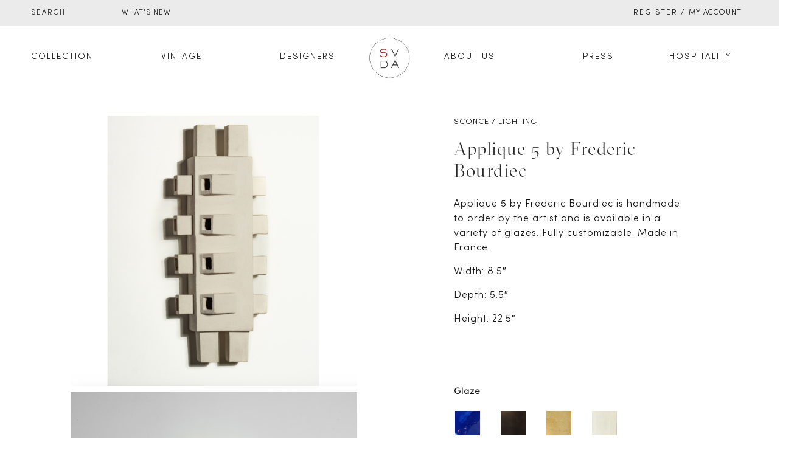

--- FILE ---
content_type: text/html; charset=UTF-8
request_url: https://studiovandenakker.com/product/applique-5-by-frederic-bourdic/
body_size: 43444
content:
<!DOCTYPE html>
<html lang="en-US">
    <meta name="viewport" content="width=device-width, initial-scale=1">
    <head>
        <meta charset="UTF-8">
<script type="text/javascript">
/* <![CDATA[ */
var gform;gform||(document.addEventListener("gform_main_scripts_loaded",function(){gform.scriptsLoaded=!0}),document.addEventListener("gform/theme/scripts_loaded",function(){gform.themeScriptsLoaded=!0}),window.addEventListener("DOMContentLoaded",function(){gform.domLoaded=!0}),gform={domLoaded:!1,scriptsLoaded:!1,themeScriptsLoaded:!1,isFormEditor:()=>"function"==typeof InitializeEditor,callIfLoaded:function(o){return!(!gform.domLoaded||!gform.scriptsLoaded||!gform.themeScriptsLoaded&&!gform.isFormEditor()||(gform.isFormEditor()&&console.warn("The use of gform.initializeOnLoaded() is deprecated in the form editor context and will be removed in Gravity Forms 3.1."),o(),0))},initializeOnLoaded:function(o){gform.callIfLoaded(o)||(document.addEventListener("gform_main_scripts_loaded",()=>{gform.scriptsLoaded=!0,gform.callIfLoaded(o)}),document.addEventListener("gform/theme/scripts_loaded",()=>{gform.themeScriptsLoaded=!0,gform.callIfLoaded(o)}),window.addEventListener("DOMContentLoaded",()=>{gform.domLoaded=!0,gform.callIfLoaded(o)}))},hooks:{action:{},filter:{}},addAction:function(o,r,e,t){gform.addHook("action",o,r,e,t)},addFilter:function(o,r,e,t){gform.addHook("filter",o,r,e,t)},doAction:function(o){gform.doHook("action",o,arguments)},applyFilters:function(o){return gform.doHook("filter",o,arguments)},removeAction:function(o,r){gform.removeHook("action",o,r)},removeFilter:function(o,r,e){gform.removeHook("filter",o,r,e)},addHook:function(o,r,e,t,n){null==gform.hooks[o][r]&&(gform.hooks[o][r]=[]);var d=gform.hooks[o][r];null==n&&(n=r+"_"+d.length),gform.hooks[o][r].push({tag:n,callable:e,priority:t=null==t?10:t})},doHook:function(r,o,e){var t;if(e=Array.prototype.slice.call(e,1),null!=gform.hooks[r][o]&&((o=gform.hooks[r][o]).sort(function(o,r){return o.priority-r.priority}),o.forEach(function(o){"function"!=typeof(t=o.callable)&&(t=window[t]),"action"==r?t.apply(null,e):e[0]=t.apply(null,e)})),"filter"==r)return e[0]},removeHook:function(o,r,t,n){var e;null!=gform.hooks[o][r]&&(e=(e=gform.hooks[o][r]).filter(function(o,r,e){return!!(null!=n&&n!=o.tag||null!=t&&t!=o.priority)}),gform.hooks[o][r]=e)}});
/* ]]> */
</script>

        <!--[if IE]>
        <meta http-equiv="X-UA-Compatible" content="IE=edge,chrome=1">
        <![endif]-->
        <meta name="viewport" content="width=device-width, initial-scale=1">
        <link rel="profile" href="http://gmpg.org/xfn/11">
        <link rel="pingback" href="https://studiovandenakker.com/xmlrpc.php">
        <link rel="stylesheet" href="https://studiovandenakker.com/wp-content/themes/airi-child/assets/css/mobile.css">
        <link rel="icon" type="image/png" href="https://studiovandenakker.com/wp-content/uploads/2020/05/svda-logo.png"/>
        <title>Applique 5 by Frederic Bourdiec &#8211; Studio Van Den Akker</title>
<meta name='robots' content='max-image-preview:large' />
	<style>img:is([sizes="auto" i], [sizes^="auto," i]) { contain-intrinsic-size: 3000px 1500px }</style>
	<link rel='dns-prefetch' href='//ajax.googleapis.com' />
<link rel='stylesheet' id='wp-block-library-css' href='https://studiovandenakker.com/wp-includes/css/dist/block-library/style.min.css?ver=6.8.2'  media='all' />
<style id='classic-theme-styles-inline-css' type='text/css'>
/*! This file is auto-generated */
.wp-block-button__link{color:#fff;background-color:#32373c;border-radius:9999px;box-shadow:none;text-decoration:none;padding:calc(.667em + 2px) calc(1.333em + 2px);font-size:1.125em}.wp-block-file__button{background:#32373c;color:#fff;text-decoration:none}
</style>
<link rel='stylesheet' id='gutenberg-pdfjs-style-css' href='https://studiovandenakker.com/wp-content/plugins/pdfjs-viewer-shortcode/inc/../blocks/build/style-index.css?ver=1768577223'  media='all' />
<style id='global-styles-inline-css' type='text/css'>
:root{--wp--preset--aspect-ratio--square: 1;--wp--preset--aspect-ratio--4-3: 4/3;--wp--preset--aspect-ratio--3-4: 3/4;--wp--preset--aspect-ratio--3-2: 3/2;--wp--preset--aspect-ratio--2-3: 2/3;--wp--preset--aspect-ratio--16-9: 16/9;--wp--preset--aspect-ratio--9-16: 9/16;--wp--preset--color--black: #000000;--wp--preset--color--cyan-bluish-gray: #abb8c3;--wp--preset--color--white: #ffffff;--wp--preset--color--pale-pink: #f78da7;--wp--preset--color--vivid-red: #cf2e2e;--wp--preset--color--luminous-vivid-orange: #ff6900;--wp--preset--color--luminous-vivid-amber: #fcb900;--wp--preset--color--light-green-cyan: #7bdcb5;--wp--preset--color--vivid-green-cyan: #00d084;--wp--preset--color--pale-cyan-blue: #8ed1fc;--wp--preset--color--vivid-cyan-blue: #0693e3;--wp--preset--color--vivid-purple: #9b51e0;--wp--preset--gradient--vivid-cyan-blue-to-vivid-purple: linear-gradient(135deg,rgba(6,147,227,1) 0%,rgb(155,81,224) 100%);--wp--preset--gradient--light-green-cyan-to-vivid-green-cyan: linear-gradient(135deg,rgb(122,220,180) 0%,rgb(0,208,130) 100%);--wp--preset--gradient--luminous-vivid-amber-to-luminous-vivid-orange: linear-gradient(135deg,rgba(252,185,0,1) 0%,rgba(255,105,0,1) 100%);--wp--preset--gradient--luminous-vivid-orange-to-vivid-red: linear-gradient(135deg,rgba(255,105,0,1) 0%,rgb(207,46,46) 100%);--wp--preset--gradient--very-light-gray-to-cyan-bluish-gray: linear-gradient(135deg,rgb(238,238,238) 0%,rgb(169,184,195) 100%);--wp--preset--gradient--cool-to-warm-spectrum: linear-gradient(135deg,rgb(74,234,220) 0%,rgb(151,120,209) 20%,rgb(207,42,186) 40%,rgb(238,44,130) 60%,rgb(251,105,98) 80%,rgb(254,248,76) 100%);--wp--preset--gradient--blush-light-purple: linear-gradient(135deg,rgb(255,206,236) 0%,rgb(152,150,240) 100%);--wp--preset--gradient--blush-bordeaux: linear-gradient(135deg,rgb(254,205,165) 0%,rgb(254,45,45) 50%,rgb(107,0,62) 100%);--wp--preset--gradient--luminous-dusk: linear-gradient(135deg,rgb(255,203,112) 0%,rgb(199,81,192) 50%,rgb(65,88,208) 100%);--wp--preset--gradient--pale-ocean: linear-gradient(135deg,rgb(255,245,203) 0%,rgb(182,227,212) 50%,rgb(51,167,181) 100%);--wp--preset--gradient--electric-grass: linear-gradient(135deg,rgb(202,248,128) 0%,rgb(113,206,126) 100%);--wp--preset--gradient--midnight: linear-gradient(135deg,rgb(2,3,129) 0%,rgb(40,116,252) 100%);--wp--preset--font-size--small: 13px;--wp--preset--font-size--medium: 20px;--wp--preset--font-size--large: 36px;--wp--preset--font-size--x-large: 42px;--wp--preset--spacing--20: 0.44rem;--wp--preset--spacing--30: 0.67rem;--wp--preset--spacing--40: 1rem;--wp--preset--spacing--50: 1.5rem;--wp--preset--spacing--60: 2.25rem;--wp--preset--spacing--70: 3.38rem;--wp--preset--spacing--80: 5.06rem;--wp--preset--shadow--natural: 6px 6px 9px rgba(0, 0, 0, 0.2);--wp--preset--shadow--deep: 12px 12px 50px rgba(0, 0, 0, 0.4);--wp--preset--shadow--sharp: 6px 6px 0px rgba(0, 0, 0, 0.2);--wp--preset--shadow--outlined: 6px 6px 0px -3px rgba(255, 255, 255, 1), 6px 6px rgba(0, 0, 0, 1);--wp--preset--shadow--crisp: 6px 6px 0px rgba(0, 0, 0, 1);}:where(.is-layout-flex){gap: 0.5em;}:where(.is-layout-grid){gap: 0.5em;}body .is-layout-flex{display: flex;}.is-layout-flex{flex-wrap: wrap;align-items: center;}.is-layout-flex > :is(*, div){margin: 0;}body .is-layout-grid{display: grid;}.is-layout-grid > :is(*, div){margin: 0;}:where(.wp-block-columns.is-layout-flex){gap: 2em;}:where(.wp-block-columns.is-layout-grid){gap: 2em;}:where(.wp-block-post-template.is-layout-flex){gap: 1.25em;}:where(.wp-block-post-template.is-layout-grid){gap: 1.25em;}.has-black-color{color: var(--wp--preset--color--black) !important;}.has-cyan-bluish-gray-color{color: var(--wp--preset--color--cyan-bluish-gray) !important;}.has-white-color{color: var(--wp--preset--color--white) !important;}.has-pale-pink-color{color: var(--wp--preset--color--pale-pink) !important;}.has-vivid-red-color{color: var(--wp--preset--color--vivid-red) !important;}.has-luminous-vivid-orange-color{color: var(--wp--preset--color--luminous-vivid-orange) !important;}.has-luminous-vivid-amber-color{color: var(--wp--preset--color--luminous-vivid-amber) !important;}.has-light-green-cyan-color{color: var(--wp--preset--color--light-green-cyan) !important;}.has-vivid-green-cyan-color{color: var(--wp--preset--color--vivid-green-cyan) !important;}.has-pale-cyan-blue-color{color: var(--wp--preset--color--pale-cyan-blue) !important;}.has-vivid-cyan-blue-color{color: var(--wp--preset--color--vivid-cyan-blue) !important;}.has-vivid-purple-color{color: var(--wp--preset--color--vivid-purple) !important;}.has-black-background-color{background-color: var(--wp--preset--color--black) !important;}.has-cyan-bluish-gray-background-color{background-color: var(--wp--preset--color--cyan-bluish-gray) !important;}.has-white-background-color{background-color: var(--wp--preset--color--white) !important;}.has-pale-pink-background-color{background-color: var(--wp--preset--color--pale-pink) !important;}.has-vivid-red-background-color{background-color: var(--wp--preset--color--vivid-red) !important;}.has-luminous-vivid-orange-background-color{background-color: var(--wp--preset--color--luminous-vivid-orange) !important;}.has-luminous-vivid-amber-background-color{background-color: var(--wp--preset--color--luminous-vivid-amber) !important;}.has-light-green-cyan-background-color{background-color: var(--wp--preset--color--light-green-cyan) !important;}.has-vivid-green-cyan-background-color{background-color: var(--wp--preset--color--vivid-green-cyan) !important;}.has-pale-cyan-blue-background-color{background-color: var(--wp--preset--color--pale-cyan-blue) !important;}.has-vivid-cyan-blue-background-color{background-color: var(--wp--preset--color--vivid-cyan-blue) !important;}.has-vivid-purple-background-color{background-color: var(--wp--preset--color--vivid-purple) !important;}.has-black-border-color{border-color: var(--wp--preset--color--black) !important;}.has-cyan-bluish-gray-border-color{border-color: var(--wp--preset--color--cyan-bluish-gray) !important;}.has-white-border-color{border-color: var(--wp--preset--color--white) !important;}.has-pale-pink-border-color{border-color: var(--wp--preset--color--pale-pink) !important;}.has-vivid-red-border-color{border-color: var(--wp--preset--color--vivid-red) !important;}.has-luminous-vivid-orange-border-color{border-color: var(--wp--preset--color--luminous-vivid-orange) !important;}.has-luminous-vivid-amber-border-color{border-color: var(--wp--preset--color--luminous-vivid-amber) !important;}.has-light-green-cyan-border-color{border-color: var(--wp--preset--color--light-green-cyan) !important;}.has-vivid-green-cyan-border-color{border-color: var(--wp--preset--color--vivid-green-cyan) !important;}.has-pale-cyan-blue-border-color{border-color: var(--wp--preset--color--pale-cyan-blue) !important;}.has-vivid-cyan-blue-border-color{border-color: var(--wp--preset--color--vivid-cyan-blue) !important;}.has-vivid-purple-border-color{border-color: var(--wp--preset--color--vivid-purple) !important;}.has-vivid-cyan-blue-to-vivid-purple-gradient-background{background: var(--wp--preset--gradient--vivid-cyan-blue-to-vivid-purple) !important;}.has-light-green-cyan-to-vivid-green-cyan-gradient-background{background: var(--wp--preset--gradient--light-green-cyan-to-vivid-green-cyan) !important;}.has-luminous-vivid-amber-to-luminous-vivid-orange-gradient-background{background: var(--wp--preset--gradient--luminous-vivid-amber-to-luminous-vivid-orange) !important;}.has-luminous-vivid-orange-to-vivid-red-gradient-background{background: var(--wp--preset--gradient--luminous-vivid-orange-to-vivid-red) !important;}.has-very-light-gray-to-cyan-bluish-gray-gradient-background{background: var(--wp--preset--gradient--very-light-gray-to-cyan-bluish-gray) !important;}.has-cool-to-warm-spectrum-gradient-background{background: var(--wp--preset--gradient--cool-to-warm-spectrum) !important;}.has-blush-light-purple-gradient-background{background: var(--wp--preset--gradient--blush-light-purple) !important;}.has-blush-bordeaux-gradient-background{background: var(--wp--preset--gradient--blush-bordeaux) !important;}.has-luminous-dusk-gradient-background{background: var(--wp--preset--gradient--luminous-dusk) !important;}.has-pale-ocean-gradient-background{background: var(--wp--preset--gradient--pale-ocean) !important;}.has-electric-grass-gradient-background{background: var(--wp--preset--gradient--electric-grass) !important;}.has-midnight-gradient-background{background: var(--wp--preset--gradient--midnight) !important;}.has-small-font-size{font-size: var(--wp--preset--font-size--small) !important;}.has-medium-font-size{font-size: var(--wp--preset--font-size--medium) !important;}.has-large-font-size{font-size: var(--wp--preset--font-size--large) !important;}.has-x-large-font-size{font-size: var(--wp--preset--font-size--x-large) !important;}
:where(.wp-block-post-template.is-layout-flex){gap: 1.25em;}:where(.wp-block-post-template.is-layout-grid){gap: 1.25em;}
:where(.wp-block-columns.is-layout-flex){gap: 2em;}:where(.wp-block-columns.is-layout-grid){gap: 2em;}
:root :where(.wp-block-pullquote){font-size: 1.5em;line-height: 1.6;}
</style>
<link rel='stylesheet' id='rs-plugin-settings-css' href='https://studiovandenakker.com/wp-content/plugins/revslider/public/assets/css/settings.css?ver=5.4.8'  media='all' />
<style id='rs-plugin-settings-inline-css' type='text/css'>
#rs-demo-id {}
</style>
<link rel='stylesheet' id='photoswipe-css' href='https://studiovandenakker.com/wp-content/plugins/woocommerce/assets/css/photoswipe/photoswipe.min.css?ver=10.0.4'  media='all' />
<link rel='stylesheet' id='photoswipe-default-skin-css' href='https://studiovandenakker.com/wp-content/plugins/woocommerce/assets/css/photoswipe/default-skin/default-skin.min.css?ver=10.0.4'  media='all' />
<style id='woocommerce-inline-inline-css' type='text/css'>
.woocommerce form .form-row .required { visibility: visible; }
</style>
<link rel='stylesheet' id='brands-styles-css' href='https://studiovandenakker.com/wp-content/plugins/woocommerce/assets/css/brands.css?ver=10.0.4'  media='all' />
<link rel='stylesheet' id='wa_wcc_mtree_css_file-css' href='https://studiovandenakker.com/wp-content/plugins/woocommerce-product-category-selection-widget/assets/css/mtree.css?ver=6.8.2'  media='all' />
<link rel='stylesheet' id='font-awesome-css' href='https://studiovandenakker.com/wp-content/themes/airi/assets/css/font-awesome.min.css'  media='all' />
<style id='font-awesome-inline-css' type='text/css'>
@font-face{
                font-family: 'FontAwesome';
                src: url('//studiovandenakker.com/wp-content/themes/airi/assets/fonts/fontawesome-webfont.eot');
                src: url('//studiovandenakker.com/wp-content/themes/airi/assets/fonts/fontawesome-webfont.eot') format('embedded-opentype'),
                     url('//studiovandenakker.com/wp-content/themes/airi/assets/fonts/fontawesome-webfont.woff2') format('woff2'),
                     url('//studiovandenakker.com/wp-content/themes/airi/assets/fonts/fontawesome-webfont.woff') format('woff'),
                     url('//studiovandenakker.com/wp-content/themes/airi/assets/fonts/fontawesome-webfont.ttf') format('truetype'),
                     url('//studiovandenakker.com/wp-content/themes/airi/assets/fonts/fontawesome-webfont.svg') format('svg');
                font-weight:normal;
                font-style:normal
            }
</style>
<link rel='stylesheet' id='airi-theme-css' href='https://studiovandenakker.com/wp-content/themes/airi/style.css'  media='all' />
<style id='airi-theme-inline-css' type='text/css'>
.site-loading .la-image-loading {opacity: 1;visibility: visible}.la-image-loading.spinner-custom .content {width: 100px;margin-top: -50px;height: 100px;margin-left: -50px;text-align: center}.la-image-loading.spinner-custom .content img {width: auto;margin: 0 auto}.site-loading #page.site {opacity: 0;transition: all .3s ease-in-out}#page.site {opacity: 1}.la-image-loading {opacity: 0;position: fixed;z-index: 999999;left: 0;top: 0;right: 0;bottom: 0;background: #fff;overflow: hidden;transition: all .3s ease-in-out;-webkit-transition: all .3s ease-in-out;visibility: hidden}.la-image-loading .content {position: absolute;width: 50px;height: 50px;top: 50%;left: 50%;margin-left: -25px;margin-top: -25px}.la-loader.spinner1 {width: 40px;height: 40px;margin: 5px;display: block;box-shadow: 0 0 20px 0 rgba(0, 0, 0, 0.15);-webkit-box-shadow: 0 0 20px 0 rgba(0, 0, 0, 0.15);-webkit-animation: la-rotateplane 1.2s infinite ease-in-out;animation: la-rotateplane 1.2s infinite ease-in-out;border-radius: 3px;-moz-border-radius: 3px;-webkit-border-radius: 3px}.la-loader.spinner2 {width: 40px;height: 40px;margin: 5px;box-shadow: 0 0 20px 0 rgba(0, 0, 0, 0.15);-webkit-box-shadow: 0 0 20px 0 rgba(0, 0, 0, 0.15);border-radius: 100%;-webkit-animation: la-scaleout 1.0s infinite ease-in-out;animation: la-scaleout 1.0s infinite ease-in-out}.la-loader.spinner3 {margin: 15px 0 0 -10px;width: 70px;text-align: center}.la-loader.spinner3 [class*="bounce"] {width: 18px;height: 18px;box-shadow: 0 0 20px 0 rgba(0, 0, 0, 0.15);-webkit-box-shadow: 0 0 20px 0 rgba(0, 0, 0, 0.15);border-radius: 100%;display: inline-block;-webkit-animation: la-bouncedelay 1.4s infinite ease-in-out;animation: la-bouncedelay 1.4s infinite ease-in-out;-webkit-animation-fill-mode: both;animation-fill-mode: both}.la-loader.spinner3 .bounce1 {-webkit-animation-delay: -.32s;animation-delay: -.32s}.la-loader.spinner3 .bounce2 {-webkit-animation-delay: -.16s;animation-delay: -.16s}.la-loader.spinner4 {margin: 5px;width: 40px;height: 40px;text-align: center;-webkit-animation: la-rotate 2.0s infinite linear;animation: la-rotate 2.0s infinite linear}.la-loader.spinner4 [class*="dot"] {width: 60%;height: 60%;display: inline-block;position: absolute;top: 0;border-radius: 100%;-webkit-animation: la-bounce 2.0s infinite ease-in-out;animation: la-bounce 2.0s infinite ease-in-out;box-shadow: 0 0 20px 0 rgba(0, 0, 0, 0.15);-webkit-box-shadow: 0 0 20px 0 rgba(0, 0, 0, 0.15)}.la-loader.spinner4 .dot2 {top: auto;bottom: 0;-webkit-animation-delay: -1.0s;animation-delay: -1.0s}.la-loader.spinner5 {margin: 5px;width: 40px;height: 40px}.la-loader.spinner5 div {width: 33%;height: 33%;float: left;-webkit-animation: la-cubeGridScaleDelay 1.3s infinite ease-in-out;animation: la-cubeGridScaleDelay 1.3s infinite ease-in-out}.la-loader.spinner5 div:nth-child(1), .la-loader.spinner5 div:nth-child(5), .la-loader.spinner5 div:nth-child(9) {-webkit-animation-delay: .2s;animation-delay: .2s}.la-loader.spinner5 div:nth-child(2), .la-loader.spinner5 div:nth-child(6) {-webkit-animation-delay: .3s;animation-delay: .3s}.la-loader.spinner5 div:nth-child(3) {-webkit-animation-delay: .4s;animation-delay: .4s}.la-loader.spinner5 div:nth-child(4), .la-loader.spinner5 div:nth-child(8) {-webkit-animation-delay: .1s;animation-delay: .1s}.la-loader.spinner5 div:nth-child(7) {-webkit-animation-delay: 0s;animation-delay: 0s}@-webkit-keyframes la-rotateplane {0% {-webkit-transform: perspective(120px)}50% {-webkit-transform: perspective(120px) rotateY(180deg)}100% {-webkit-transform: perspective(120px) rotateY(180deg) rotateX(180deg)}}@keyframes la-rotateplane {0% {transform: perspective(120px) rotateX(0deg) rotateY(0deg)}50% {transform: perspective(120px) rotateX(-180.1deg) rotateY(0deg)}100% {transform: perspective(120px) rotateX(-180deg) rotateY(-179.9deg)}}@-webkit-keyframes la-scaleout {0% {-webkit-transform: scale(0)}100% {-webkit-transform: scale(1);opacity: 0}}@keyframes la-scaleout {0% {transform: scale(0);-webkit-transform: scale(0)}100% {transform: scale(1);-webkit-transform: scale(1);opacity: 0}}@-webkit-keyframes la-bouncedelay {0%, 80%, 100% {-webkit-transform: scale(0)}40% {-webkit-transform: scale(1)}}@keyframes la-bouncedelay {0%, 80%, 100% {transform: scale(0)}40% {transform: scale(1)}}@-webkit-keyframes la-rotate {100% {-webkit-transform: rotate(360deg)}}@keyframes la-rotate {100% {transform: rotate(360deg);-webkit-transform: rotate(360deg)}}@-webkit-keyframes la-bounce {0%, 100% {-webkit-transform: scale(0)}50% {-webkit-transform: scale(1)}}@keyframes la-bounce {0%, 100% {transform: scale(0)}50% {transform: scale(1)}}@-webkit-keyframes la-cubeGridScaleDelay {0% {-webkit-transform: scale3d(1, 1, 1)}35% {-webkit-transform: scale3d(0, 0, 1)}70% {-webkit-transform: scale3d(1, 1, 1)}100% {-webkit-transform: scale3d(1, 1, 1)}}@keyframes la-cubeGridScaleDelay {0% {transform: scale3d(1, 1, 1)}35% {transform: scale3d(0, 0, 1)}70% {transform: scale3d(1, 1, 1)}100% {transform: scale3d(1, 1, 1)}}.la-loader.spinner1, .la-loader.spinner2, .la-loader.spinner3 [class*="bounce"], .la-loader.spinner4 [class*="dot"], .la-loader.spinner5 div{background-color: #CF987E}.show-when-logged{display: none !important}.section-page-header{color: #8A8A8A;background-repeat: repeat;background-position: left top}.section-page-header .page-title{color: #252634}.section-page-header a{color: #8A8A8A}.section-page-header a:hover{color: #CF987E}.section-page-header .page-header-inner{padding-top: 25px;padding-bottom: 25px}@media(min-width: 768px){.section-page-header .page-header-inner{padding-top: 25px;padding-bottom: 25px}}@media(min-width: 992px){.section-page-header .page-header-inner{padding-top: 40px;padding-bottom: 40px}}@media(min-width: 1440px){.section-page-header .page-header-inner{padding-top: 40px;padding-bottom: 40px}}.site-main{padding-top:70px;padding-bottom:30px}body.airi-body{font-size: 16px;background-repeat: repeat;background-position: left top}body.airi-body.body-boxed #page.site{width: 1230px;max-width: 100%;margin-left: auto;margin-right: auto;background-repeat: repeat;background-position: left top}body.airi-body.body-boxed .site-header .site-header-inner{max-width: 1230px}body.airi-body.body-boxed .site-header.is-sticky .site-header-inner{left: calc( (100% - 1230px)/2 );left: -webkit-calc( (100% - 1230px)/2 )}#masthead_aside,.site-header .site-header-inner{background-repeat: repeat;background-position: left top;background-color: #fff}.enable-header-transparency .site-header:not(.is-sticky) .site-header-inner{background-repeat: repeat;background-position: left top;background-color: rgba(0,0,0,0)}.footer-top{background-repeat: repeat;background-position: left top}.open-newsletter-popup .lightcase-inlineWrap{background-repeat: repeat;background-position: left top}.header-v6 #masthead_aside .mega-menu > li > a,.header-v7 #header_aside .mega-menu > li > a,.site-main-nav .main-menu > li > a{font-size: 16px}.mega-menu .popup{font-size: 12px}.mega-menu .mm-popup-wide .inner > ul.sub-menu > li li > a,.mega-menu .mm-popup-narrow li.menu-item > a{font-size: 12px}.mega-menu .mm-popup-wide .inner > ul.sub-menu > li > a{font-size: 13px}.site-header .site-branding a{height: 100px;line-height: 100px}.site-header .header-component-inner{padding-top: 30px;padding-bottom: 30px}.site-header .header-main .la_com_action--dropdownmenu .menu,.site-header .mega-menu > li > .popup{margin-top: 50px}.site-header .header-main .la_com_action--dropdownmenu:hover .menu,.site-header .mega-menu > li:hover > .popup{margin-top: 30px}.site-header.is-sticky .site-branding a{height: 80px;line-height: 80px}.site-header.is-sticky .header-component-inner{padding-top: 20px;padding-bottom: 20px}.site-header.is-sticky .header-main .la_com_action--dropdownmenu .menu,.site-header.is-sticky .mega-menu > li > .popup{margin-top: 40px}.site-header.is-sticky .header-main .la_com_action--dropdownmenu:hover .menu,.site-header.is-sticky .mega-menu > li:hover > .popup{margin-top: 20px}@media(max-width: 1300px) and (min-width: 992px){.site-header .site-branding a{height: 100px;line-height: 100px}.site-header .header-component-inner{padding-top: 30px;padding-bottom: 30px}.site-header .header-main .la_com_action--dropdownmenu .menu,.site-header .mega-menu > li > .popup{margin-top: 50px}.site-header .header-main .la_com_action--dropdownmenu:hover .menu,.site-header .mega-menu > li:hover > .popup{margin-top: 30px}.site-header.is-sticky .site-branding a{height: 80px;line-height: 80px}.site-header.is-sticky .header-component-inner{padding-top: 20px;padding-bottom: 20px}.site-header.is-sticky .header-main .la_com_action--dropdownmenu .menu,.site-header.is-sticky .mega-menu > li > .popup{margin-top: 40px}.site-header.is-sticky .header-main .la_com_action--dropdownmenu:hover .menu,.site-header.is-sticky .mega-menu > li:hover > .popup{margin-top: 20px}}@media(max-width: 991px){.site-header-mobile .site-branding a{height: 70px;line-height: 70px}.site-header-mobile .header-component-inner{padding-top: 15px;padding-bottom: 15px}.site-header-mobile.is-sticky .site-branding a{height: 70px;line-height: 70px}.site-header-mobile.is-sticky .header-component-inner{padding-top: 15px;padding-bottom: 15px}}.header-v5 #masthead_aside{background-repeat: repeat;background-position: left top;background-color: #fff}.header-v5.enable-header-transparency #masthead_aside{background-repeat: repeat;background-position: left top;background-color: rgba(0,0,0,0)}.widget_recent_entries .pr-item .pr-item--right a, .single_post_quote_wrap .quote-wrapper .format-content, .la_testimonials--style-2 .loop__item__desc, .la_testimonials--style-3 .loop__item__desc, .la_testimonials--style-4 .loop__item__desc, .la_testimonials--style-5 .loop__item__desc, .la_testimonials--style-7 .loop__item__desc, .la_testimonials--style-9 .loop__item__desc, .la-sc-icon-boxes.icon-type-number .type-number, .member--style-1 .loop__item__meta, .member--style-2 .member__item__role, .member--style-3 .member__item__role, .banner-type-5 .b-title1, .la-blockquote.style-2 p, .la-blockquote.style-3 p,.la_testimonials--style-1 .loop__item__desc,.la_testimonials--style-1 .testimonial_item--role,.la_testimonials--style-8 .loop__item__desc,.elm-countdown.elm-countdown-style-3 .countdown-period,.elm-countdown.elm-countdown-style-4 .countdown-period,.la-blockquote.style-4 p,.three-font-family,.highlight-font-family {font-family: "Arial", "Helvetica Neue", Arial, sans-serif; }h1,.h1, h2,.h2, h3,.h3, h4,.h4, h5,.h5, h6,.h6, .la-service-box.service-type-3 .b-title1, .heading-font-family {font-family: "Arial", "Helvetica Neue", Arial, sans-serif; }body, .la-blockquote.style-1 footer {font-family: "Arial", "Helvetica Neue", Arial, sans-serif; }.background-color-primary, .slick__nav_style1 .slick-slider .slick-arrow:hover, .item--link-overlay:before, .dl-menu .tip.hot,.mega-menu .tip.hot,.menu .tip.hot, .comment-form .form-submit input:hover, .la_testimonials--style-4 .loop__item__desc:after, .pf-default.pf-style-1 .loop__item__info:after, .pf-default.pf-style-2 .loop__item__info, .pf-default.pf-style-4 .loop__item__info:after, .pf-default.pf-style-5 .loop__item__thumbnail--linkoverlay:before, .member--style-4 .loop__item__thumbnail .item--social a:hover, .member--style-7 .loop__item__thumbnail .item--social a:hover, .pricing.style-1:hover .pricing__action a, .pricing.style-4:hover .pricing__action a, .pricing.style-5:hover .pricing__action a, .banner-type-10 .banner--link-overlay:hover .hidden, .woocommerce > .return-to-shop .button:hover, .la-newsletter-popup .yikes-easy-mc-form .yikes-easy-mc-submit-button:hover, .la_hotspot_sc[data-style="color_pulse"] .la_hotspot, .la_hotspot_sc .la_hotspot_wrap .nttip, .single-release-content .lastudio-release-buttons .lastudio-release-button a, .social-media-link.style-round a:hover, .social-media-link.style-square a:hover, .social-media-link.style-circle a:hover, .social-media-link.style-outline a:hover, .social-media-link.style-circle-outline a:hover, .la-timeline-wrap.style-1 .timeline-block .timeline-dot, .products-list .product_item .product_item--thumbnail .product_item--action .quickview:hover,.products-grid-3 .product_item_thumbnail_action .button:hover,.products-grid-2 .product_item_thumbnail_action .button:hover,.products-grid-1 .product_item_thumbnail_action .button:hover, .woocommerce.special_offers .product_item--info .la-custom-badge, .la-woo-product-gallery > .woocommerce-product-gallery__trigger, .product--summary .single_add_to_cart_button:hover, .wc_tabs_at_bottom .wc-tabs li.active > a:after, .custom-product-wrap .block_heading--title span:after, .woocommerce-MyAccount-navigation li:hover a, .woocommerce-MyAccount-navigation li.is-active a, .registration-form .button, .socials-color a:hover {background-color: #CF987E; }.background-color-secondary, .la-pagination ul .page-numbers.current, .la-pagination ul .page-numbers:hover, .slick-slider .slick-dots button, .wc-toolbar .wc-ordering ul li:hover a, .wc-toolbar .wc-ordering ul li.active a, .widget_layered_nav.widget_layered_nav--borderstyle li:hover a, .widget_layered_nav.widget_layered_nav--borderstyle li.active a, .showposts-loop.showposts-list .btn-readmore:hover, .showposts-loop.grid-3 .btn-readmore:hover, .showposts-loop.grid-4 .btn-readmore:hover, .comment-form .form-submit input, .pf-default.pf-style-3 .loop__item__info:after, .pricing.style-1 .pricing__action a, .woocommerce > .return-to-shop .button, .la-newsletter-popup .yikes-easy-mc-form .yikes-easy-mc-submit-button, .single-release-content .lastudio-release-buttons .lastudio-release-button a:hover, .social-media-link.style-round a, .social-media-link.style-square a, .social-media-link.style-circle a, .product--summary .single_add_to_cart_button {background-color: #282828; }.background-color-secondary, .socials-color a {background-color: #282828; }.background-color-body {background-color: #131313; }.background-color-border {background-color: #A3A3A3; }a:hover, .elm-loadmore-ajax a:hover, .search-form .search-button:hover, .slick-slider .slick-dots li:hover span,.slick-slider .slick-dots .slick-active span, .slick-slider .slick-arrow:hover,.la-slick-nav .slick-arrow:hover, .vertical-style ul li:hover a, .vertical-style ul li.active a, .widget.widget_product_tag_cloud a.active,.widget.widget_product_tag_cloud .active a,.widget.product-sort-by .active a,.widget.widget_layered_nav .active a,.widget.la-price-filter-list .active a, .product_list_widget a:hover, #header_aside .btn-aside-toggle:hover, .dl-menu .tip.hot .tip-arrow:before,.mega-menu .tip.hot .tip-arrow:before,.menu .tip.hot .tip-arrow:before, .showposts-loop.showposts-list.list-2 .loop__item__meta__top, .showposts-loop.grid-5 .loop__item__meta__top, .la_testimonials--style-2 .entry-title, .la_testimonials--style-3 .entry-title, ul.list-icon-checked li:before,ol.list-icon-checked li:before,.list-icon-checked .wpb_wrapper > ol li:before,.list-icon-checked .wpb_wrapper > ul li:before, ul.list-icon-checked2 li:before,ol.list-icon-checked2 li:before,.list-icon-checked2 .wpb_wrapper > ol li:before,.list-icon-checked2 .wpb_wrapper > ul li:before, ul.list-icon-dots li:before,ol.list-icon-dots li:before,.list-icon-dots .wpb_wrapper > ol li:before,.list-icon-dots .wpb_wrapper > ul li:before, .vc_custom_heading.heading__button2 a:hover, .member--style-5 .entry-title, .member--style-7 .loop__item__meta, .wpb-js-composer .la__tta .vc_active .vc_tta-panel-heading .vc_tta-panel-title, .la__ttaac > .vc_tta.accordion--1 .vc_tta-panel.vc_active .vc_tta-title-text, .la-service-box.service-type-4 .box-inner:hover .b-title1, .easy_mc__style1 .yikes-easy-mc-form .yikes-easy-mc-submit-button:hover, .easy_mc__style3 .yikes-easy-mc-form .yikes-easy-mc-submit-button:hover, .la-lists-icon .la-sc-icon-item > span, ul.list-dots.primary > li:before,ul.list-checked.primary > li:before, body .vc_toggle.vc_toggle_default.vc_toggle_active .vc_toggle_title h4, .la-timeline-wrap.style-1 .timeline-block .timeline-subtitle, .product_item--thumbnail .elm-countdown .countdown-amount, .product_item .price ins, .product--summary .social--sharing a:hover, .product--summary .add_compare:hover,.product--summary .add_wishlist:hover, .cart-collaterals .woocommerce-shipping-calculator .button:hover,.cart-collaterals .la-coupon .button:hover, #customer_login .woocommerce-privacy-policy-text a, p.lost_password {color: #CF987E; }.text-color-primary {color: #CF987E !important; }.swatch-wrapper:hover, .swatch-wrapper.selected, .member--style-2 .loop__item__thumbnail:after, .member--style-3 .loop__item__info:after, .member--style-3 .loop__item__info:before, .la__tta .tab--2 .vc_tta-tabs-list .vc_active a, .la__tta .tab--4 .vc_tta-tabs-list .vc_active .vc_tta-title-text, .banner-type-7 .box-inner:hover .banner--btn,.banner-type-7 .banner--btn:hover, .la-service-box.service-type-4 .box-inner:hover, .social-media-link.style-outline a:hover, .social-media-link.style-circle-outline a:hover {border-color: #CF987E; }.border-color-primary {border-color: #CF987E !important; }.border-top-color-primary {border-top-color: #CF987E !important; }.border-bottom-color-primary {border-bottom-color: #CF987E !important; }.border-left-color-primary {border-left-color: #CF987E !important; }.border-right-color-primary {border-right-color: #CF987E !important; }.woocommerce-message,.woocommerce-error,.woocommerce-info, .form-row label, .wc-toolbar .woocommerce-result-count,.wc-toolbar .wc-view-toggle .active, .wc-toolbar .wc-view-count li.active, div.quantity, .widget_recent_entries .pr-item .pr-item--right a:not(:hover), .widget_recent_comments li.recentcomments a, .product_list_widget a, .product_list_widget .amount, .sf-fields .search-field:focus, #header_aside .btn-aside-toggle, .widget.widget_product_tag_cloud .tagcloud, .sidebar-inner .dokan-category-menu #cat-drop-stack > ul li.parent-cat-wrap, .showposts-loop .loop__item__meta--footer, .author-info__name,.author-info__link, .post-navigation .blog_pn_nav-title, .post-navigation .blog_pn_nav-text, .commentlist .comment-meta .comment-author, .woocommerce-Reviews .woocommerce-review__author, .woocommerce-Reviews .woocommerce-Reviews-title,.comments-container .comments-title h3,.comment-respond .comment-reply-title, .portfolio-nav, .pf-info-wrapper .pf-info-label, .pf-info-wrapper .social--sharing a:hover, .la_testimonials--style-1 .loop__item__desc, .la_testimonials--style-2 .testimonial_item, .la_testimonials--style-3 .loop__item__desc, .la_testimonials--style-4, .la_testimonials--style-7 .loop__item__inner, .la_testimonials--style-9 .loop__item__inner2, .la_testimonials--style-10 .loop__item__inner2, .ib-link-read_more .icon-boxes-inner > a:not(:hover), .vc_custom_heading.heading__button a, .vc_custom_heading.heading__button2 a, .vc_custom_heading.heading__button_intab a, .pf-default.pf-style-6 .loop__item__info, .pf-special.pf-style-1 .loop__item__info, .member--style-2 .member__item__role, .member--style-3 .member__item__role, .member--style-3 .item--social, .member--style-5 .loop__item__info, .pricing.style-2 .pricing__price-box, .pricing.style-3 .pricing__title, .pricing.style-3 .pricing__price-box, .elm-countdown.elm-countdown-style-1 .countdown-amount, .elm-countdown.elm-countdown-style-3 .countdown-amount, .elm-countdown.elm-countdown-style-4, .la__tta .tab--1 .vc_tta-tabs-list .vc_active a, .la__tta .tab--2 .vc_tta-tabs-list li a, .la__tta .tab--3 .vc_tta-tabs-list .vc_active a, .la__tta .tab--4 .vc_tta-tabs-list .vc_active a, .la-service-box.service-type-1 .banner--info, .la-service-box.service-type-3 .b-title1, .la-service-box.service-type-4 .b-title1, .la-service-box.service-type-5, .easy_mc__style1 .yikes-easy-mc-form .yikes-easy-mc-email:focus, .easy_mc__style1 .yikes-easy-mc-form .yikes-easy-mc-submit-button, .easy_mc__style3 .yikes-easy-mc-form .yikes-easy-mc-submit-button, .single-release-content .release-info-container .release-meta-container strong, .la-blockquote.style-4, .la-blockquote.style-3, ul.list-dots.secondary > li:before,ul.list-checked.secondary > li:before, .product_item--info .elm-countdown .countdown-amount, .product_item .price > .amount, .products-list .product_item .price, .products-list .product_item .product_item--info .add_compare,.products-list .product_item .product_item--info .add_wishlist, .products-list-mini .product_item .price, .products-list .product_item .product_item--thumbnail .product_item--action .quickview,.products-grid-3 .product_item_thumbnail_action .button,.products-grid-2 .product_item_thumbnail_action .button,.products-grid-1 .product_item_thumbnail_action .button, .la-woo-thumbs .slick-arrow, .product--summary .entry-summary > .stock.in-stock, .product--summary .product-nextprev, .product--summary .single-price-wrapper .price ins .amount,.product--summary .single-price-wrapper .price > .amount, .product--summary .product_meta, .product--summary .product_meta_sku_wrapper, .product--summary .product-share-box, .product--summary .group_table td, .product--summary .variations td, .product--summary .add_compare,.product--summary .add_wishlist, .wc-tabs li:hover > a,.wc-tabs li.active > a, .wc-tab .wc-tab-title, #tab-description .tab-content, .shop_table td.product-price,.shop_table td.product-subtotal, .cart-collaterals .shop_table, .cart-collaterals .woocommerce-shipping-calculator .button,.cart-collaterals .la-coupon .button, .woocommerce > p.cart-empty, table.woocommerce-checkout-review-order-table, .wc_payment_methods .wc_payment_method label, .woocommerce-order ul strong, .blog-main-loop__btn-loadmore {color: #282828; }.text-color-secondary {color: #282828 !important; }input:focus, select:focus, textarea:focus, .showposts-loop.showposts-list .btn-readmore:hover, .showposts-loop.grid-3 .btn-readmore:hover, .showposts-loop.grid-4 .btn-readmore:hover, .vc_custom_heading.heading__button a:hover, .vc_custom_heading.heading__button_intab a:hover {border-color: #282828; }.border-color-secondary {border-color: #282828 !important; }.border-top-color-secondary {border-top-color: #282828 !important; }.border-bottom-color-secondary {border-bottom-color: #282828 !important; }.border-left-color-secondary {border-left-color: #282828 !important; }.border-right-color-secondary {border-right-color: #282828 !important; }h1,.h1, h2,.h2, h3,.h3, h4,.h4, h5,.h5, h6,.h6, table th, .sidebar-inner ul.menu li, .sidebar-inner .dokan-category-menu .widget-title, .product--summary .social--sharing a, .extradiv-after-frm-cart {color: #282828; }.text-color-heading {color: #282828 !important; }.border-color-heading {border-color: #282828 !important; }.border-top-color-heading {border-top-color: #282828 !important; }.border-bottom-color-heading {border-bottom-color: #282828 !important; }.border-left-color-heading {border-left-color: #282828 !important; }.border-right-color-heading {border-right-color: #282828 !important; }.text-color-three {color: #A3A3A3 !important; }.border-color-three {border-color: #A3A3A3 !important; }.border-top-color-three {border-top-color: #A3A3A3 !important; }.border-bottom-color-three {border-bottom-color: #A3A3A3 !important; }.border-left-color-three {border-left-color: #A3A3A3 !important; }.border-right-color-three {border-right-color: #A3A3A3 !important; }body, .la__tta .tab--3 .vc_tta-tabs-list, .easy_mc__style1 .yikes-easy-mc-form .yikes-easy-mc-email, table.woocommerce-checkout-review-order-table .variation,table.woocommerce-checkout-review-order-table .product-quantity {color: #131313; }.text-color-body {color: #131313 !important; }.border-color-body {border-color: #131313 !important; }.border-top-color-body {border-top-color: #131313 !important; }.border-bottom-color-body {border-bottom-color: #131313 !important; }.border-left-color-body {border-left-color: #131313 !important; }.border-right-color-body {border-right-color: #131313 !important; }input, select, textarea, table, table th,table td, .share-links a, .select2-container .select2-selection--single, .swatch-wrapper, .widget_shopping_cart_content .total, .calendar_wrap caption, .widget-border.widget, .widget-border-bottom.widget, .easy_mc__style1 .yikes-easy-mc-form .yikes-easy-mc-email, .social-media-link.style-outline a, body .vc_toggle.vc_toggle_default, .la-timeline-wrap.style-1 .timeline-line, .la-timeline-wrap.style-2 .timeline-title:after, .shop_table.woocommerce-cart-form__contents td, .showposts-loop.main-search-loop .btn-readmore {border-color: #A3A3A3; }.border-color {border-color: #A3A3A3 !important; }.border-top-color {border-top-color: #A3A3A3 !important; }.border-bottom-color {border-bottom-color: #A3A3A3 !important; }.border-left-color {border-left-color: #A3A3A3 !important; }.border-right-color {border-right-color: #A3A3A3 !important; }.products-list .product_item .product_item--info .add_to_cart_button,.btn {color: #fff;background-color: #282828; }.products-list .product_item .product_item--info .add_to_cart_button:hover,.btn:hover {background-color: #CF987E;color: #fff; }.btn.btn-primary {background-color: #CF987E;color: #fff; }.btn.btn-primary:hover {color: #fff;background-color: #282828; }.btn.btn-outline {border-color: #A3A3A3;color: #282828; }.btn.btn-outline:hover {color: #fff;background-color: #CF987E;border-color: #CF987E; }.btn.btn-style-flat.btn-color-primary {background-color: #CF987E; }.btn.btn-style-flat.btn-color-primary:hover {background-color: #282828; }.btn.btn-style-flat.btn-color-white {background-color: #fff;color: #282828; }.btn.btn-style-flat.btn-color-white:hover {color: #fff;background-color: #CF987E; }.btn.btn-style-flat.btn-color-white2 {background-color: #fff;color: #282828; }.btn.btn-style-flat.btn-color-white2:hover {color: #fff;background-color: #282828; }.btn.btn-style-flat.btn-color-gray {background-color: #131313; }.btn.btn-style-flat.btn-color-gray:hover {background-color: #CF987E; }.btn.btn-style-outline:hover {border-color: #CF987E;background-color: #CF987E;color: #fff; }.btn.btn-style-outline.btn-color-black {border-color: #282828;color: #282828; }.btn.btn-style-outline.btn-color-black:hover {border-color: #CF987E;background-color: #CF987E;color: #fff; }.btn.btn-style-outline.btn-color-primary {border-color: #CF987E;color: #CF987E; }.btn.btn-style-outline.btn-color-primary:hover {border-color: #282828;background-color: #282828;color: #fff; }.btn.btn-style-outline.btn-color-white {border-color: #fff;color: #fff; }.btn.btn-style-outline.btn-color-white:hover {border-color: #CF987E;background-color: #CF987E;color: #fff; }.btn.btn-style-outline.btn-color-white2 {border-color: rgba(255, 255, 255, 0.5);color: #fff; }.btn.btn-style-outline.btn-color-white2:hover {border-color: #282828;background-color: #282828;color: #fff; }.btn.btn-style-outline.btn-color-gray {border-color: rgba(35, 35, 36, 0.2);color: #282828; }.btn.btn-style-outline.btn-color-gray:hover {border-color: #CF987E;background-color: #CF987E;color: #fff !important; }.woocommerce.add_to_cart_inline a {border-color: #A3A3A3;color: #282828; }.woocommerce.add_to_cart_inline a:hover {background-color: #282828;border-color: #282828;color: #fff; }.elm-loadmore-ajax a {color: #282828; }.elm-loadmore-ajax a:hover {color: #CF987E;border-color: #CF987E; }form.track_order .button,.place-order .button,.wc-proceed-to-checkout .button,.widget_shopping_cart_content .button,.woocommerce-MyAccount-content form .button,.lost_reset_password .button,form.register .button,.checkout_coupon .button,.woocomerce-form .button {background-color: #282828;border-color: #282828;color: #fff;min-width: 150px; }form.track_order .button:hover,.place-order .button:hover,.wc-proceed-to-checkout .button:hover,.widget_shopping_cart_content .button:hover,.woocommerce-MyAccount-content form .button:hover,.lost_reset_password .button:hover,form.register .button:hover,.checkout_coupon .button:hover,.woocomerce-form .button:hover {background-color: #CF987E;border-color: #CF987E;color: #fff; }.shop_table.cart td.actions .button {background-color: transparent;color: #282828;border-color: #A3A3A3; }.shop_table.cart td.actions .button:hover {color: #fff;background-color: #282828;border-color: #282828; }.widget_price_filter .button {color: #fff;background-color: #282828; }.widget_price_filter .button:hover {color: #fff;background-color: #CF987E; }#header_menu_burger,#masthead_aside,#header_aside {background-color: #fff;color: #282828; }#header_menu_burger h1,#header_menu_burger .h1,#header_menu_burger h2,#header_menu_burger .h2,#header_menu_burger h3,#header_menu_burger .h3,#header_menu_burger h4,#header_menu_burger .h4,#header_menu_burger h5,#header_menu_burger .h5,#header_menu_burger h6,#header_menu_burger .h6,#masthead_aside h1,#masthead_aside .h1,#masthead_aside h2,#masthead_aside .h2,#masthead_aside h3,#masthead_aside .h3,#masthead_aside h4,#masthead_aside .h4,#masthead_aside h5,#masthead_aside .h5,#masthead_aside h6,#masthead_aside .h6,#header_aside h1,#header_aside .h1,#header_aside h2,#header_aside .h2,#header_aside h3,#header_aside .h3,#header_aside h4,#header_aside .h4,#header_aside h5,#header_aside .h5,#header_aside h6,#header_aside .h6 {color: #282828; }#header_menu_burger ul:not(.sub-menu) > li > a,#masthead_aside ul:not(.sub-menu) > li > a,#header_aside ul:not(.sub-menu) > li > a {color: #282828; }#header_menu_burger ul:not(.sub-menu) > li:hover > a,#masthead_aside ul:not(.sub-menu) > li:hover > a,#header_aside ul:not(.sub-menu) > li:hover > a {color: #CF987E; }.header--aside .header_component--dropdown-menu .menu {background-color: #fff; }.header--aside .header_component > a {color: #282828; }.header--aside .header_component:hover > a {color: #CF987E; }ul.mega-menu .popup li > a {color: #8A8A8A;background-color: rgba(0,0,0,0); }ul.mega-menu .popup li:hover > a {color: #282828;background-color: rgba(0,0,0,0); }ul.mega-menu .popup li.active > a {color: #282828;background-color: rgba(0,0,0,0); }ul.mega-menu .mm-popup-wide .popup li.mm-item-level-2 > a {color: #8A8A8A;background-color: rgba(0,0,0,0); }ul.mega-menu .mm-popup-wide .popup li.mm-item-level-2:hover > a {color: #282828;background-color: rgba(0,0,0,0); }ul.mega-menu .mm-popup-wide .popup li.mm-item-level-2.active > a {color: #282828;background-color: rgba(0,0,0,0); }ul.mega-menu .popup > .inner,ul.mega-menu .mm-popup-wide .inner > ul.sub-menu > li li ul.sub-menu,ul.mega-menu .mm-popup-narrow ul ul {background-color: #fff; }ul.mega-menu .mm-popup-wide .inner > ul.sub-menu > li li li:hover > a,ul.mega-menu .mm-popup-narrow li.menu-item:hover > a {color: #282828;background-color: rgba(0,0,0,0); }ul.mega-menu .mm-popup-wide .inner > ul.sub-menu > li li li.active > a,ul.mega-menu .mm-popup-narrow li.menu-item.active > a {color: #282828;background-color: rgba(0,0,0,0); }ul.mega-menu .mm-popup-wide .popup > .inner {background-color: #fff; }ul.mega-menu .mm-popup-wide .inner > ul.sub-menu > li > a {color: #282828; }.site-main-nav .main-menu > li > a {color: #282828;background-color: rgba(0,0,0,0); }.site-main-nav .main-menu > li.active > a,.site-main-nav .main-menu > li:hover > a {color: #CF987E;background-color: rgba(0,0,0,0); }.site-header .header_component > .component-target {color: #282828; }.site-header .header_component--linktext:hover > a .component-target-text,.site-header .header_component--linktext:hover > a > i,.site-header .header_component:not(.la_com_action--linktext):hover > a {color: #CF987E; }.enable-header-transparency .site-header:not(.is-sticky) .header_component > .component-target {color: #fff; }.enable-header-transparency .site-header:not(.is-sticky) .header_component > a {color: #fff; }.enable-header-transparency .site-header:not(.is-sticky) .header_component:hover > a {color: #CF987E; }.enable-header-transparency .site-header:not(.is-sticky) .site-main-nav .main-menu > li > a {color: #fff;background-color: rgba(0,0,0,0); }.enable-header-transparency .site-header:not(.is-sticky) .site-main-nav .main-menu > li.active > a,.enable-header-transparency .site-header:not(.is-sticky) .site-main-nav .main-menu > li:hover > a {color: #CF987E;background-color: rgba(0,0,0,0); }.enable-header-transparency .site-header:not(.is-sticky) .site-main-nav .main-menu > li.active:before,.enable-header-transparency .site-header:not(.is-sticky) .site-main-nav .main-menu > li:hover:before {background-color: rgba(0,0,0,0); }.site-header-mobile .site-header-inner {background-color: #fff; }.site-header-mobile .header_component > .component-target {color: #8A8A8A; }.site-header-mobile .mobile-menu-wrap {background-color: #fff; }.site-header-mobile .mobile-menu-wrap .dl-menuwrapper ul {background: #fff;border-color: rgba(140, 140, 140, 0.2); }.site-header-mobile .mobile-menu-wrap .dl-menuwrapper li {border-color: rgba(140, 140, 140, 0.2); }.site-header-mobile .mobile-menu-wrap .dl-menu > li > a {color: #282828;background-color: rgba(0,0,0,0); }.site-header-mobile .mobile-menu-wrap .dl-menu > li:hover > a {color: #CF987E;background-color: rgba(0,0,0,0); }.site-header-mobile .mobile-menu-wrap .dl-menu ul > li > a {color: #282828;background-color: rgba(0,0,0,0); }.site-header-mobile .mobile-menu-wrap .dl-menu ul > li:hover > a {color: #fff;background-color: #CF987E; }.enable-header-transparency .site-header-mobile:not(.is-sticky) .site-header-inner {background-color: #fff; }.enable-header-transparency .site-header-mobile:not(.is-sticky) .header_component > .component-target {color: #8A8A8A; }.site-header .site-header-top {background-color: rgba(0,0,0,0);color: #8A8A8A; }.site-header .site-header-top .header_component .component-target {color: #8A8A8A; }.site-header .site-header-top .header_component a.component-target {color: #8A8A8A; }.site-header .site-header-top .header_component:hover a .component-target-text {color: #CF987E; }.enable-header-transparency .site-header .site-header-top {background-color: rgba(0,0,0,0);color: #fff; }.enable-header-transparency .site-header .site-header-top .header_component .component-target {color: #fff; }.enable-header-transparency .site-header .site-header-top .header_component a.component-target {color: #fff; }.enable-header-transparency .site-header .site-header-top .header_component:hover a .component-target-text {color: #CF987E; }.cart-flyout {background-color: #fff;color: #282828; }.cart-flyout .cart-flyout__heading {color: #282828;font-family: "Arial", "Helvetica Neue", Arial, sans-serif; }.cart-flyout .product_list_widget a {color: #282828; }.cart-flyout .product_list_widget a:hover {color: #CF987E; }.cart-flyout .widget_shopping_cart_content .total {color: #282828; }.footer-top {color: #8A8A8A; }.footer-top a {color: #8A8A8A; }.footer-top a:hover {color: #dd3333; }.footer-top .widget .widget-title {color: #282828; }.footer-bottom {background-color: #000;color: #fff; }.footer-bottom a {color: #fff; }.footer-bottom a:hover {color: #fff; }.site-header-mobile .mobile-menu-wrap .dl-menu {border-width: 1px 0 0;border-style: solid;box-shadow: 0 6px 12px rgba(0, 0, 0, 0.076);-webkit-box-shadow: 0 6px 12px rgba(0, 0, 0, 0.076); }.site-header-mobile .mobile-menu-wrap .dl-menu li {border-width: 1px 0 0;border-style: solid; }.site-header-mobile .mobile-menu-wrap .dl-menuwrapper li.dl-subviewopen,.site-header-mobile .mobile-menu-wrap .dl-menuwrapper li.dl-subview,.site-header-mobile .mobile-menu-wrap .dl-menuwrapper li:first-child {border-top-width: 0; }.wpb-js-composer [class*="vc_tta-la-"] .vc_tta-panel-heading .vc_tta-panel-title .vc_tta-icon {margin-right: 10px; }.la-myaccount-page .la_tab_control li.active a,.la-myaccount-page .la_tab_control li:hover a,.la-myaccount-page .ywsl-label {color: #282828; }.la-myaccount-page .btn-create-account:hover {color: #fff;background-color: #282828;border-color: #282828; }.btn.btn-style-outline-bottom:hover {background: none !important;color: #CF987E !important;border-color: #CF987E !important; }@media (max-width: 767px) {.la-advanced-product-filters {background-color: #fff;color: #282828; }.la-advanced-product-filters .widget-title {color: #282828; }.la-advanced-product-filters a {color: #282828; }.la-advanced-product-filters a:hover {color: #CF987E; } }.nav-menu-burger {color: #282828; }.header-v7 #header_aside,.header-v6 #masthead_aside {color: #282828; }.header-v7 #header_aside .header_component > a,.header-v6 #masthead_aside .header_component > a {color: #282828; }.header-v7 #header_aside .header_component:hover > a,.header-v6 #masthead_aside .header_component:hover > a {color: #CF987E; }.header-v7 #header_aside .main-menu > li > a,.header-v6 #masthead_aside .main-menu > li > a {color: #282828;background-color: rgba(0,0,0,0); }.header-v7 #header_aside .main-menu > li:hover > a, .header-v7 #header_aside .main-menu > li.open > a, .header-v7 #header_aside .main-menu > li.active > a,.header-v6 #masthead_aside .main-menu > li:hover > a,.header-v6 #masthead_aside .main-menu > li.open > a,.header-v6 #masthead_aside .main-menu > li.active > a {color: #CF987E;background-color: rgba(0,0,0,0); }.header-v7.enable-header-transparency #header_aside,.header-v6.enable-header-transparency #masthead_aside {color: #fff; }.header-v7.enable-header-transparency #header_aside .header_component > a,.header-v6.enable-header-transparency #masthead_aside .header_component > a {color: #fff; }.header-v7.enable-header-transparency #header_aside .header_component:hover > a,.header-v6.enable-header-transparency #masthead_aside .header_component:hover > a {color: #CF987E; }.header-v7.enable-header-transparency #header_aside .main-menu > li > a,.header-v6.enable-header-transparency #masthead_aside .main-menu > li > a {color: #fff;background-color: rgba(0,0,0,0); }.header-v7.enable-header-transparency #header_aside .main-menu > li:hover a,.header-v7.enable-header-transparency #header_aside .main-menu > li.open a, .header-v7.enable-header-transparency #header_aside .main-menu > li.active a,.header-v6.enable-header-transparency #masthead_aside .main-menu > li:hover > a,.header-v6.enable-header-transparency #masthead_aside .main-menu > li.open > a,.header-v6.enable-header-transparency #masthead_aside .main-menu > li.active > a {color: #CF987E;background-color: rgba(0,0,0,0); }.header-v8 .site-header__nav-primary .site-category-nav .toggle-category-menu {color: #282828;background-color: rgba(0,0,0,0); }.header-v8 .site-header__nav-primary .site-category-nav:hover .toggle-category-menu {color: #CF987E;background-color: rgba(0,0,0,0); }
@font-face{
                font-family: 'dl-icon';
                src: url('//studiovandenakker.com/wp-content/themes/airi/assets/fonts/dl-icon.eot');
                src: url('//studiovandenakker.com/wp-content/themes/airi/assets/fonts/dl-icon.eot') format('embedded-opentype'),

                     url('//studiovandenakker.com/wp-content/themes/airi/assets/fonts/dl-icon.svg') format('svg');
                font-weight:normal;
                font-style:normal
            }
</style>
<link rel='stylesheet' id='airi-child-style-css' href='https://studiovandenakker.com/wp-content/themes/airi-child/style.css?ver=1.0'  media='all' />
<link rel='stylesheet' id='animate-css-css' href='https://studiovandenakker.com/wp-content/themes/airi/assets/css/animate.min.css'  media='all' />
<script type="text/javascript" src="https://ajax.googleapis.com/ajax/libs/jquery/3.5.1/jquery.min.js?ver=6.8.2" id="jQuerycore-js"></script>
<script type="text/javascript" src="https://studiovandenakker.com/wp-content/plugins/estimates-orders-management-svda/assets/js/script.js?ver=6.8.2" id="svda_plugin_project_script-js"></script>
<script type="text/javascript" src="https://studiovandenakker.com/wp-includes/js/jquery/jquery.min.js?ver=3.7.1" id="jquery-core-js"></script>
<script type="text/javascript" src="https://studiovandenakker.com/wp-includes/js/jquery/jquery-migrate.min.js?ver=3.4.1" id="jquery-migrate-js"></script>
<script type="text/javascript" src="https://studiovandenakker.com/wp-content/plugins/revslider/public/assets/js/jquery.themepunch.tools.min.js?ver=5.4.8" id="tp-tools-js" defer ></script> 
<script type="text/javascript" src="https://studiovandenakker.com/wp-content/plugins/revslider/public/assets/js/jquery.themepunch.revolution.min.js?ver=5.4.8" id="revmin-js" defer ></script> 
<script type="text/javascript" src="https://studiovandenakker.com/wp-content/plugins/woocommerce/assets/js/jquery-blockui/jquery.blockUI.min.js?ver=2.7.0-wc.10.0.4" id="jquery-blockui-js" defer="defer" data-wp-strategy="defer" defer ></script> 
<script type="text/javascript" id="wc-add-to-cart-js-extra">
/* <![CDATA[ */
var wc_add_to_cart_params = {"ajax_url":"\/wp-admin\/admin-ajax.php","wc_ajax_url":"\/?wc-ajax=%%endpoint%%","i18n_view_cart":"View cart","cart_url":"https:\/\/studiovandenakker.com\/cart\/","is_cart":"","cart_redirect_after_add":"yes"};
/* ]]> */
</script>
<script type="text/javascript" src="https://studiovandenakker.com/wp-content/plugins/woocommerce/assets/js/frontend/add-to-cart.min.js?ver=10.0.4" id="wc-add-to-cart-js" defer="defer" data-wp-strategy="defer" defer ></script> 
<script type="text/javascript" src="https://studiovandenakker.com/wp-content/plugins/woocommerce/assets/js/photoswipe/photoswipe.min.js?ver=4.1.1-wc.10.0.4" id="photoswipe-js" defer="defer" data-wp-strategy="defer" defer ></script> 
<script type="text/javascript" src="https://studiovandenakker.com/wp-content/plugins/woocommerce/assets/js/photoswipe/photoswipe-ui-default.min.js?ver=4.1.1-wc.10.0.4" id="photoswipe-ui-default-js" defer="defer" data-wp-strategy="defer" defer ></script> 
<script type="text/javascript" id="wc-single-product-js-extra">
/* <![CDATA[ */
var wc_single_product_params = {"i18n_required_rating_text":"Please select a rating","i18n_rating_options":["1 of 5 stars","2 of 5 stars","3 of 5 stars","4 of 5 stars","5 of 5 stars"],"i18n_product_gallery_trigger_text":"View full-screen image gallery","review_rating_required":"yes","flexslider":{"rtl":false,"animation":"slide","smoothHeight":true,"directionNav":false,"controlNav":"thumbnails","slideshow":false,"animationSpeed":500,"animationLoop":false,"allowOneSlide":false},"zoom_enabled":"","zoom_options":[],"photoswipe_enabled":"1","photoswipe_options":{"shareEl":false,"closeOnScroll":false,"history":false,"hideAnimationDuration":0,"showAnimationDuration":0},"flexslider_enabled":""};
/* ]]> */
</script>
<script type="text/javascript" src="https://studiovandenakker.com/wp-content/plugins/woocommerce/assets/js/frontend/single-product.min.js?ver=10.0.4" id="wc-single-product-js" defer="defer" data-wp-strategy="defer"></script>
<script type="text/javascript" src="https://studiovandenakker.com/wp-content/plugins/woocommerce/assets/js/js-cookie/js.cookie.min.js?ver=2.1.4-wc.10.0.4" id="js-cookie-js" defer="defer" data-wp-strategy="defer" defer ></script> 
<script type="text/javascript" id="woocommerce-js-extra">
/* <![CDATA[ */
var woocommerce_params = {"ajax_url":"\/wp-admin\/admin-ajax.php","wc_ajax_url":"\/?wc-ajax=%%endpoint%%","i18n_password_show":"Show password","i18n_password_hide":"Hide password"};
/* ]]> */
</script>
<script type="text/javascript" src="https://studiovandenakker.com/wp-content/plugins/woocommerce/assets/js/frontend/woocommerce.min.js?ver=10.0.4" id="woocommerce-js" defer="defer" data-wp-strategy="defer" defer ></script> 
<!--[if lt IE 9]>
<script type="text/javascript" src="https://studiovandenakker.com/wp-content/themes/airi/assets/js/enqueue/min/respond.js?ver=6.8.2" id="respond-js"></script>
<![endif]-->
<script></script><link rel="https://api.w.org/" href="https://studiovandenakker.com/wp-json/" /><link rel="alternate" title="JSON" type="application/json" href="https://studiovandenakker.com/wp-json/wp/v2/product/130294" /><link rel="EditURI" type="application/rsd+xml" title="RSD" href="https://studiovandenakker.com/xmlrpc.php?rsd" />
<meta name="generator" content="WordPress 6.8.2" />
<meta name="generator" content="WooCommerce 10.0.4" />
<link rel="canonical" href="https://studiovandenakker.com/product/applique-5-by-frederic-bourdic/" />
<link rel='shortlink' href='https://studiovandenakker.com/?p=130294' />
<link rel="alternate" title="oEmbed (JSON)" type="application/json+oembed" href="https://studiovandenakker.com/wp-json/oembed/1.0/embed?url=https%3A%2F%2Fstudiovandenakker.com%2Fproduct%2Fapplique-5-by-frederic-bourdic%2F" />
<link rel="alternate" title="oEmbed (XML)" type="text/xml+oembed" href="https://studiovandenakker.com/wp-json/oembed/1.0/embed?url=https%3A%2F%2Fstudiovandenakker.com%2Fproduct%2Fapplique-5-by-frederic-bourdic%2F&#038;format=xml" />
        <style>
            #custom_orders,
            #terms_conditions,
            #contact_us
            {
                width: 25%;
            }
            #we_buy
            {
                width: 25%;
                text-align: center;
            }
            #order_status,
            #video_tutorials
            {
                display: none;
            }
        </style>
    <link rel="apple-touch-icon" sizes="16x16" href="https://studiovandenakker.com/wp-content/uploads/2020/08/Vector-Smart-Object-01-1.png"/><link rel="apple-touch-icon" sizes="57x57" href="https://studiovandenakker.com/wp-content/uploads/2020/08/Vector-Smart-Object-01-1.png"/><link rel="apple-touch-icon" sizes="72x72" href="https://studiovandenakker.com/wp-content/uploads/2020/08/Vector-Smart-Object-01-1.png"/><link  rel="shortcut icon" type="image/png" sizes="72x72" href="https://studiovandenakker.com/wp-content/uploads/2020/08/Vector-Smart-Object-01-1.png"/><link  rel="shortcut icon" type="image/png" sizes="57x57" href="https://studiovandenakker.com/wp-content/uploads/2020/08/Vector-Smart-Object-01-1.png"/><link  rel="shortcut icon" type="image/png" sizes="16x16" href="https://studiovandenakker.com/wp-content/uploads/2020/08/Vector-Smart-Object-01-1.png"/>	<noscript><style>.woocommerce-product-gallery{ opacity: 1 !important; }</style></noscript>
	<meta name="generator" content="Powered by WPBakery Page Builder - drag and drop page builder for WordPress."/>
<meta name="generator" content="Powered by Slider Revolution 5.4.8 - responsive, Mobile-Friendly Slider Plugin for WordPress with comfortable drag and drop interface." />
<script type="text/javascript">function setREVStartSize(e){									
						try{ e.c=jQuery(e.c);var i=jQuery(window).width(),t=9999,r=0,n=0,l=0,f=0,s=0,h=0;
							if(e.responsiveLevels&&(jQuery.each(e.responsiveLevels,function(e,f){f>i&&(t=r=f,l=e),i>f&&f>r&&(r=f,n=e)}),t>r&&(l=n)),f=e.gridheight[l]||e.gridheight[0]||e.gridheight,s=e.gridwidth[l]||e.gridwidth[0]||e.gridwidth,h=i/s,h=h>1?1:h,f=Math.round(h*f),"fullscreen"==e.sliderLayout){var u=(e.c.width(),jQuery(window).height());if(void 0!=e.fullScreenOffsetContainer){var c=e.fullScreenOffsetContainer.split(",");if (c) jQuery.each(c,function(e,i){u=jQuery(i).length>0?u-jQuery(i).outerHeight(!0):u}),e.fullScreenOffset.split("%").length>1&&void 0!=e.fullScreenOffset&&e.fullScreenOffset.length>0?u-=jQuery(window).height()*parseInt(e.fullScreenOffset,0)/100:void 0!=e.fullScreenOffset&&e.fullScreenOffset.length>0&&(u-=parseInt(e.fullScreenOffset,0))}f=u}else void 0!=e.minHeight&&f<e.minHeight&&(f=e.minHeight);e.c.closest(".rev_slider_wrapper").css({height:f})					
						}catch(d){console.log("Failure at Presize of Slider:"+d)}						
					};</script>
<style id="airi-extra-custom-css">.single-product .price {
	display: none;
}

.single-product .single-price-wrapper .price {
	display: block;
}

.main-fullwidth #site-content {
	width: 82%;
}
.la-custom-badge.badge-out-of-stock {
    display: none;
}
.menu-item-2269 a, .menu-item-2082 a {

    pointer-events: none;

}
.coll_first_cat .popup a {

    pointer-events: auto;

}
.menu-item-2082 .popup a {

    pointer-events: auto;

}
.product-main-image {

    margin-bottom: 30px;
    min-height: 1500px;

}
.single-product .la-custom-pright {
    position: relative !important;
}

.product--summary.vintage-product .la-custom-pright {
	position: fixed !important;
}

#btn_show_product_customization_form {
 /* display: none; */
}

.option-field-one {
	/* display: none; */
}

.see-all-section .selected-option-name, .see-all-section .option-value.option-field-one {
	/* display: none; */
}

.col-md-3 {
	width: 25% !important;
}</style><script>try{  }catch (ex){}</script>		<style type="text/css" id="wp-custom-css">
			/*
 * body.archive .vintage-body .site-main {
	background-image: none;
}
#sidebar_primary.vintage {
    background: #41434D;
    height: 70%;
	  z-index:10;
}
*/
textarea#billing_address_1 {
    line-height: inherit;
    height: 220px;
}		</style>
		<noscript><style> .wpb_animate_when_almost_visible { opacity: 1; }</style></noscript>        <meta name="title" content="Applique 5 by Frederic Bourdiec"><meta name="description" content="Applique 5 by Frederic Bourdiec">    </head>

    <body class="wp-singular product-template-default single single-product postid-130294 wp-theme-airi wp-child-theme-airi-child theme-airi woocommerce woocommerce-page woocommerce-no-js logged-out product-applique-5-by-frederic-bourdic airi-body lastudio-airi header-v9 header-mb-v3 footer-v4col3333 body-col-1c page-title-vhide enable-header-sticky enable-main-fullwidth site-loading wpb-js-composer js-comp-ver-8.7.2 vc_responsive">

        
        <div class="loading-banner" style="display: none;">
            <div class="banner-left"></div>
            <div class="banner-right"></div>
        </div>
        <div class="animation_logo" style="display:none;"><img src="https://studiovandenakker.com/wp-content/themes/airi-child/assets/img/full-logo.png"></div>
        <div class="la-image-loading spinner-custom"><div class="content"><div class="la-loader"><img width="259" height="263" src="https://studiovandenakker.com/wp-content/uploads/2019/02/Vector-Smart-Object-01_2.gif" class="attachment-full size-full" alt="" decoding="async" fetchpriority="high" /></div></div></div>        <div class="main-page ">
            <div id="page" class="site">
                <div class="site-inner"><header id="masthead" class="site-header">
            <div class="site-header-top use-custom-html">
            <div class="container">
                <div class="wide-90 left">
                    <div class="site-header-top use-default">
  <div class="container">
    <div class="header-top-elements">
      <div class="header_component header_component--searchbox la_compt_iem la_com_action--searchbox searchbox__01  search_top"><a class="component-target" href="javascript:;"><i class="dl-icon-search1"></i></a></div>
    </div>
  </div>
</div>                    <a href="/all-products/" style="position:absolute;top:11px;left:200px;color:#131313;font-size:12px;">WHAT'S NEW</a>
                </div>
                <div class="wide-10 left">
                    <div class="header-top-elements">
                        <div class="container top-padd">
                                                            <a class="register-link" href="/registration">Register</a>
                                <span class="my-account-link">/</span> <a class="my-account-link" href="/my-account/downloads/">My Account</a>
                                                        </div>
                    </div>
                </div>
            </div>
        </div>
        
    <div class="site-header-outer">
        <div class="site-header-inner">
            <div class="container">
                <div class="header-main clearfix">
                    <div class="header-component-outer header-left">
                        <div class="header-component-inner clearfix">
                            <nav class="site-main-nav clearfix" data-container="#masthead .site-header__nav-primary .header-main">
                                <ul id="menu-main-menu" class="main-menu mega-menu"><li  class="coll_first_cat collection-top menu-item menu-item-type-taxonomy menu-item-object-product_cat current-product-ancestor menu-item-has-children mm-item mm-item-has-sub mm-popup-wide mm-popup-column-1 mm-popup-force-fullwidth mm-item-level-0 mm-item-nolink menu-item-2269"><a target="_self" href="javascript:;"><span class="mm-text">Collection</span></a>
<div class="popup"><div class="inner"  style="background-image: url(//studiovandenakker.com/wp-content/uploads/2019/09/Screen-Shot-2019-09-30-at-12.36.55-PM.png);background-repeat: no-repeat;background-position: left top;background-color: #ffffff;"><ul class="sub-menu">
	<li class="top-category menu-item menu-item-type-taxonomy menu-item-object-product_cat menu-item-has-children mm-item mm-item-has-sub mm-menu-custom-block mm-menu-custom-block-before mm-item-level-1 mm-item-nolink submenu-position-right menu-item-1644" data-column="1"><a target="_self" href="javascript:;"><span class="mm-text">Tables</span></a><div class="mm-menu-block menu-block-before">            <div class="la-static-block">
                <div class="vc_row wpb_row vc_row-fluid vc_custom_1537958847376 la_fp_slide la_fp_child_section"><div class="wpb_column vc_column_container vc_col-sm-12"><div class="vc_column-inner "><div class="wpb_wrapper"></div></div></div></div>            </div><style data-la_component="InsertCustomCSS">.vc_custom_1537958847376{margin-top: -35px !important;margin-right: -50px !important;margin-bottom: -30px !important;}</style></div>
	<ul class="sub-menu" style="background-repeat: repeat;background-position: left top;">
		<li  class="menu-item menu-item-type-taxonomy menu-item-object-product_cat mm-item mm-item-level-2 menu-item-1645"><a href="https://studiovandenakker.com/collection/studio/table/all-table/"><span class="mm-text">All</span></a></li>
		<li  class="menu-item menu-item-type-taxonomy menu-item-object-product_cat mm-item mm-item-level-2 menu-item-1646"><a href="https://studiovandenakker.com/collection/studio/table/bedside/"><span class="mm-text">Bedside</span></a></li>
		<li  class="menu-item menu-item-type-taxonomy menu-item-object-product_cat mm-item mm-item-level-2 menu-item-1647"><a href="https://studiovandenakker.com/collection/studio/table/center/"><span class="mm-text">Center</span></a></li>
		<li  class="menu-item menu-item-type-taxonomy menu-item-object-product_cat mm-item mm-item-level-2 menu-item-1648"><a href="https://studiovandenakker.com/collection/studio/table/cocktail/"><span class="mm-text">Cocktail / Coffee</span></a></li>
		<li  class="menu-item menu-item-type-taxonomy menu-item-object-product_cat mm-item mm-item-level-2 menu-item-1649"><a href="https://studiovandenakker.com/collection/studio/table/console/"><span class="mm-text">Console</span></a></li>
		<li  class="menu-item menu-item-type-taxonomy menu-item-object-product_cat mm-item mm-item-level-2 menu-item-1650"><a href="https://studiovandenakker.com/collection/studio/table/desk/"><span class="mm-text">Desk</span></a></li>
		<li  class="menu-item menu-item-type-taxonomy menu-item-object-product_cat mm-item mm-item-level-2 menu-item-1651"><a href="https://studiovandenakker.com/collection/studio/table/dining/"><span class="mm-text">Dining</span></a></li>
		<li  class="menu-item menu-item-type-taxonomy menu-item-object-product_cat mm-item mm-item-level-2 menu-item-1652"><a href="https://studiovandenakker.com/collection/studio/table/occasional/"><span class="mm-text">Occasional</span></a></li>
		<li  class="menu-item menu-item-type-custom menu-item-object-custom mm-item mm-item-level-2 menu-item-138746"><a href="/collection/studio/table/nightstands-table/"><span class="mm-text">Nightstands</span></a></li>
		<li  class="menu-item menu-item-type-taxonomy menu-item-object-product_cat mm-item mm-item-level-2 menu-item-115038"><a href="https://studiovandenakker.com/collection/studio/table/tables-quickship/"><span class="mm-text">Quickship</span></a></li>
	</ul>
</li>
	<li class="top-category menu-item menu-item-type-taxonomy menu-item-object-product_cat menu-item-has-children mm-item mm-item-has-sub mm-menu-custom-block mm-menu-custom-block-before mm-item-level-1 mm-item-nolink submenu-position-right menu-item-1643" data-column="1"><a target="_self" href="javascript:;"><span class="mm-text">Seating</span></a><div class="mm-menu-block menu-block-before">            <div class="la-static-block">
                <div class="vc_row wpb_row vc_row-fluid vc_custom_1537958847376 la_fp_slide la_fp_child_section"><div class="wpb_column vc_column_container vc_col-sm-12"><div class="vc_column-inner "><div class="wpb_wrapper"><div id="la_banner_box_6971466d128cc" class="wpb_content_element la-banner-box banner-type-6 la_banner_box_6971466d128cc margin-bottom-0">
    <div class="box-inner">
                <div class="banner--image">
            <div class="loop__item__thumbnail--bkg gitem-zone-height-mode-custom gitem-hide-img"
                 data-background-image="//studiovandenakker.com/wp-content/uploads/2018/12/046695.jpg"
                 style="padding-top:125%;padding-top: 155%;background-image: url(//studiovandenakker.com/wp-content/uploads/2018/12/046695.jpg);">
            </div>
        </div>
        <div class="banner--info">
            <a class="banner--btn" href="/shop/" title=""></a>        </div>
        <a class="banner--link-overlay item--overlay" href="/shop/" title=""><span class="hidden"><span></span></span></a>    </div>

    <style>                
        
        
        
        
        
            </style></div></div></div></div></div>            </div><style data-la_component="InsertCustomCSS">.vc_custom_1537958847376{margin-top: -35px !important;margin-right: -50px !important;margin-bottom: -30px !important;}</style></div>
	<ul class="sub-menu" style="background-repeat: repeat;background-position: left top;">
		<li  class="menu-item menu-item-type-taxonomy menu-item-object-product_cat mm-item mm-item-level-2 menu-item-1659"><a href="https://studiovandenakker.com/collection/studio/seating/all-seating/"><span class="mm-text">All</span></a></li>
		<li  class="menu-item menu-item-type-taxonomy menu-item-object-product_cat mm-item mm-item-level-2 menu-item-1658"><a href="https://studiovandenakker.com/collection/studio/seating/club-chairs/"><span class="mm-text">Club Chairs</span></a></li>
		<li  class="menu-item menu-item-type-taxonomy menu-item-object-product_cat mm-item mm-item-level-2 menu-item-1664"><a href="https://studiovandenakker.com/collection/studio/seating/dining-chair/"><span class="mm-text">Dining chair</span></a></li>
		<li  class="menu-item menu-item-type-taxonomy menu-item-object-product_cat mm-item mm-item-level-2 menu-item-1655"><a href="https://studiovandenakker.com/collection/studio/seating/sofa-sectional/"><span class="mm-text">Sofa/Sectional</span></a></li>
		<li  class="menu-item menu-item-type-taxonomy menu-item-object-product_cat mm-item mm-item-level-2 menu-item-1654"><a href="https://studiovandenakker.com/collection/studio/seating/ottoman/"><span class="mm-text">Ottoman</span></a></li>
		<li  class="menu-item menu-item-type-taxonomy menu-item-object-product_cat mm-item mm-item-level-2 menu-item-1661"><a href="https://studiovandenakker.com/collection/studio/seating/bench/"><span class="mm-text">Bench</span></a></li>
		<li  class="menu-item menu-item-type-taxonomy menu-item-object-product_cat mm-item mm-item-level-2 menu-item-1656"><a href="https://studiovandenakker.com/collection/studio/seating/stool/"><span class="mm-text">Stool</span></a></li>
		<li  class="menu-item menu-item-type-taxonomy menu-item-object-product_cat mm-item mm-item-level-2 menu-item-1660"><a href="https://studiovandenakker.com/collection/studio/seating/bar-counter-stool/"><span class="mm-text">Bar / Counter Stool</span></a></li>
		<li  class="menu-item menu-item-type-taxonomy menu-item-object-product_cat mm-item mm-item-level-2 menu-item-1663"><a href="https://studiovandenakker.com/collection/studio/seating/daybed/"><span class="mm-text">Daybed</span></a></li>
		<li  class="menu-item menu-item-type-taxonomy menu-item-object-product_cat mm-item mm-item-level-2 menu-item-1653"><a href="https://studiovandenakker.com/collection/studio/seating/occasional-chair/"><span class="mm-text">Occasional Chair</span></a></li>
		<li  class="menu-item menu-item-type-taxonomy menu-item-object-product_cat mm-item mm-item-level-2 menu-item-1657"><a href="https://studiovandenakker.com/collection/studio/seating/swivel-rotating/"><span class="mm-text">Swivel/Rotating</span></a></li>
		<li  class="menu-item menu-item-type-taxonomy menu-item-object-product_cat mm-item mm-item-level-2 menu-item-115039"><a href="https://studiovandenakker.com/collection/studio/seating/seating-quickship/"><span class="mm-text">Quickship</span></a></li>
	</ul>
</li>
	<li class="top-category menu-item menu-item-type-taxonomy menu-item-object-product_cat menu-item-has-children mm-item mm-item-has-sub mm-menu-custom-block mm-menu-custom-block-before mm-item-level-1 mm-item-nolink submenu-position-right menu-item-1637" data-column="1"><a target="_self" href="javascript:;"><span class="mm-text">Case Pieces</span></a><div class="mm-menu-block menu-block-before">            <div class="la-static-block">
                <div class="vc_row wpb_row vc_row-fluid vc_custom_1537958847376 la_fp_slide la_fp_child_section"><div class="wpb_column vc_column_container vc_col-sm-12"><div class="vc_column-inner "><div class="wpb_wrapper"><div id="la_banner_box_6971466d13595" class="wpb_content_element la-banner-box banner-type-6 la_banner_box_6971466d13595 margin-bottom-0">
    <div class="box-inner">
                <div class="banner--image">
            <div class="loop__item__thumbnail--bkg gitem-zone-height-mode-custom gitem-hide-img"
                 data-background-image="//studiovandenakker.com/wp-content/uploads/2018/12/crain2.jpg"
                 style="padding-top:133.28%;padding-top: 155%;background-image: url(//studiovandenakker.com/wp-content/uploads/2018/12/crain2.jpg);">
            </div>
        </div>
        <div class="banner--info">
            <a class="banner--btn" href="/shop/" title=""></a>        </div>
        <a class="banner--link-overlay item--overlay" href="/shop/" title=""><span class="hidden"><span></span></span></a>    </div>

    <style>                
        
        
        
        
        
            </style></div></div></div></div></div>            </div><style data-la_component="InsertCustomCSS">.vc_custom_1537958847376{margin-top: -35px !important;margin-right: -50px !important;margin-bottom: -30px !important;}</style></div>
	<ul class="sub-menu" style="background-repeat: repeat;background-position: left top;">
		<li  class="menu-item menu-item-type-taxonomy menu-item-object-product_cat mm-item mm-item-level-2 menu-item-1667"><a href="https://studiovandenakker.com/collection/studio/case-pieces/all-case-pieces/"><span class="mm-text">All</span></a></li>
		<li  class="menu-item menu-item-type-taxonomy menu-item-object-product_cat mm-item mm-item-level-2 menu-item-1668"><a href="https://studiovandenakker.com/collection/studio/case-pieces/cabinets/"><span class="mm-text">Cabinets</span></a></li>
		<li  class="menu-item menu-item-type-taxonomy menu-item-object-product_cat mm-item mm-item-level-2 menu-item-1669"><a href="https://studiovandenakker.com/collection/studio/case-pieces/credenza/"><span class="mm-text">Credenza</span></a></li>
		<li  class="menu-item menu-item-type-taxonomy menu-item-object-product_cat mm-item mm-item-level-2 menu-item-1665"><a href="https://studiovandenakker.com/collection/studio/case-pieces/wardrobe/"><span class="mm-text">Wardrobe</span></a></li>
		<li  class="menu-item menu-item-type-taxonomy menu-item-object-product_cat mm-item mm-item-level-2 menu-item-1671"><a href="https://studiovandenakker.com/collection/studio/case-pieces/shelving/"><span class="mm-text">Shelving</span></a></li>
		<li  class="menu-item menu-item-type-taxonomy menu-item-object-product_cat mm-item mm-item-level-2 menu-item-1672"><a href="https://studiovandenakker.com/collection/studio/case-pieces/sideboard/"><span class="mm-text">Sideboard</span></a></li>
		<li  class="menu-item menu-item-type-taxonomy menu-item-object-product_cat mm-item mm-item-level-2 menu-item-1670"><a href="https://studiovandenakker.com/collection/studio/case-pieces/dresser-vanity/"><span class="mm-text">Dresser/Vanity</span></a></li>
		<li  class="menu-item menu-item-type-taxonomy menu-item-object-product_cat mm-item mm-item-level-2 menu-item-115040"><a href="https://studiovandenakker.com/collection/studio/case-pieces/case-pieces-quickship/"><span class="mm-text">Quickship</span></a></li>
	</ul>
</li>
	<li class="top-category menu-item menu-item-type-taxonomy menu-item-object-product_cat current-product-ancestor current-menu-parent current-product-parent menu-item-has-children mm-item mm-item-has-sub active mm-menu-custom-block mm-menu-custom-block-before mm-item-level-1 mm-item-nolink submenu-position-right menu-item-1745" data-column="1"><a target="_self" href="javascript:;"><span class="mm-text">Lighting</span></a><div class="mm-menu-block menu-block-before">            <div class="la-static-block">
                <div class="vc_row wpb_row vc_row-fluid vc_custom_1537958847376 la_fp_slide la_fp_child_section"><div class="wpb_column vc_column_container vc_col-sm-12"><div class="vc_column-inner "><div class="wpb_wrapper"><div id="la_banner_box_6971466d14066" class="wpb_content_element la-banner-box banner-type-6 la_banner_box_6971466d14066 margin-bottom-0">
    <div class="box-inner">
                <div class="banner--image">
            <div class="loop__item__thumbnail--bkg gitem-zone-height-mode-custom gitem-hide-img"
                 data-background-image="//studiovandenakker.com/wp-content/uploads/2018/12/ScreenShot2015-06-23at4.32.15PMcopy.jpg"
                 style="padding-top:121.97%;padding-top: 155%;background-image: url(//studiovandenakker.com/wp-content/uploads/2018/12/ScreenShot2015-06-23at4.32.15PMcopy.jpg);">
            </div>
        </div>
        <div class="banner--info">
            <a class="banner--btn" href="/shop/" title=""></a>        </div>
        <a class="banner--link-overlay item--overlay" href="/shop/" title=""><span class="hidden"><span></span></span></a>    </div>

    <style>                
        
        
        
        
        
            </style></div></div></div></div></div>            </div><style data-la_component="InsertCustomCSS">.vc_custom_1537958847376{margin-top: -35px !important;margin-right: -50px !important;margin-bottom: -30px !important;}</style></div>
	<ul class="sub-menu" style="background-repeat: repeat;background-position: left top;">
		<li  class="menu-item menu-item-type-taxonomy menu-item-object-product_cat current-product-ancestor current-menu-parent current-product-parent mm-item active mm-item-level-2 menu-item-1688"><a href="https://studiovandenakker.com/collection/studio/lighting/all-lighting-collection/"><span class="mm-text">All</span></a></li>
		<li  class="menu-item menu-item-type-taxonomy menu-item-object-product_cat mm-item mm-item-level-2 menu-item-2274"><a href="https://studiovandenakker.com/collection/studio/lighting/chandeliers/"><span class="mm-text">Chandeliers</span></a></li>
		<li  class="menu-item menu-item-type-taxonomy menu-item-object-product_cat current-product-ancestor current-menu-parent current-product-parent mm-item active mm-item-level-2 menu-item-1686"><a href="https://studiovandenakker.com/collection/studio/lighting/sconce/"><span class="mm-text">Sconce</span></a></li>
		<li  class="menu-item menu-item-type-taxonomy menu-item-object-product_cat mm-item mm-item-level-2 menu-item-2276"><a href="https://studiovandenakker.com/collection/studio/lighting/floor-lamp/"><span class="mm-text">Floor Lamp</span></a></li>
		<li  class="menu-item menu-item-type-taxonomy menu-item-object-product_cat mm-item mm-item-level-2 menu-item-2273"><a href="https://studiovandenakker.com/collection/studio/lighting/table-lamp/"><span class="mm-text">Table Lamp</span></a></li>
		<li  class="menu-item menu-item-type-taxonomy menu-item-object-product_cat mm-item mm-item-level-2 menu-item-2277"><a href="https://studiovandenakker.com/collection/studio/lighting/flush-mounted/"><span class="mm-text">Flush Mounted</span></a></li>
		<li  class="menu-item menu-item-type-taxonomy menu-item-object-product_cat mm-item mm-item-level-2 menu-item-115041"><a href="https://studiovandenakker.com/collection/studio/lighting/lighting-quickship/"><span class="mm-text">Quickship</span></a></li>
	</ul>
</li>
	<li class="top-category menu-item menu-item-type-taxonomy menu-item-object-product_cat menu-item-has-children mm-item mm-item-has-sub mm-menu-custom-block mm-menu-custom-block-before mm-item-level-1 mm-item-nolink submenu-position-right menu-item-1641" data-column="1"><a target="_self" href="javascript:;"><span class="mm-text">Rugs - Mirrors - Accessories</span></a><div class="mm-menu-block menu-block-before">            <div class="la-static-block">
                <div class="vc_row wpb_row vc_row-fluid vc_custom_1537958847376 la_fp_slide la_fp_child_section"><div class="wpb_column vc_column_container vc_col-sm-12"><div class="vc_column-inner "><div class="wpb_wrapper"><div id="la_banner_box_6971466d14ad0" class="wpb_content_element la-banner-box banner-type-6 la_banner_box_6971466d14ad0 margin-bottom-0">
    <div class="box-inner">
                <div class="banner--image">
            <div class="loop__item__thumbnail--bkg gitem-zone-height-mode-custom gitem-hide-img"
                 data-background-image="//studiovandenakker.com/wp-content/uploads/2018/12/PamelaSundayWHcellSPEHERE_HIREScopy.jpg"
                 style="padding-top:100%;padding-top: 155%;background-image: url(//studiovandenakker.com/wp-content/uploads/2018/12/PamelaSundayWHcellSPEHERE_HIREScopy.jpg);">
            </div>
        </div>
        <div class="banner--info">
            <a class="banner--btn" href="/shop/" title=""></a>        </div>
        <a class="banner--link-overlay item--overlay" href="/shop/" title=""><span class="hidden"><span></span></span></a>    </div>

    <style>                
        
        
        
        
        
            </style></div></div></div></div></div>            </div><style data-la_component="InsertCustomCSS">.vc_custom_1537958847376{margin-top: -35px !important;margin-right: -50px !important;margin-bottom: -30px !important;}</style></div>
	<ul class="sub-menu" style="background-repeat: repeat;background-position: left top;">
		<li  class="menu-item menu-item-type-taxonomy menu-item-object-product_cat mm-item mm-item-level-2 menu-item-1697"><a href="https://studiovandenakker.com/collection/studio/objects/all-objects/"><span class="mm-text">All</span></a></li>
		<li  class="top-category menu-item menu-item-type-taxonomy menu-item-object-product_cat mm-item mm-item-level-2 menu-item-2270"><a href="https://studiovandenakker.com/collection/studio/mirrors/"><span class="mm-text">Mirrors</span></a><div class="mm-menu-block menu-block-before">            <div class="la-static-block">
                <div class="vc_row wpb_row vc_row-fluid vc_custom_1537958847376 la_fp_slide la_fp_child_section"><div class="wpb_column vc_column_container vc_col-sm-12"><div class="vc_column-inner "><div class="wpb_wrapper"><div id="la_banner_box_6971466d15490" class="wpb_content_element la-banner-box banner-type-6 la_banner_box_6971466d15490 margin-bottom-0">
    <div class="box-inner">
                <div class="banner--image">
            <div class="loop__item__thumbnail--bkg gitem-zone-height-mode-custom gitem-hide-img"
                 data-background-image="//studiovandenakker.com/wp-content/uploads/2018/12/Luna_A.jpg"
                 style="padding-top:159.56%;padding-top: 155%;background-image: url(//studiovandenakker.com/wp-content/uploads/2018/12/Luna_A.jpg);">
            </div>
        </div>
        <div class="banner--info">
            <a class="banner--btn" href="/shop/" title=""></a>        </div>
        <a class="banner--link-overlay item--overlay" href="/shop/" title=""><span class="hidden"><span></span></span></a>    </div>

    <style>                
        
        
        
        
        
            </style></div></div></div></div></div>            </div><style data-la_component="InsertCustomCSS">.vc_custom_1537958847376{margin-top: -35px !important;margin-right: -50px !important;margin-bottom: -30px !important;}</style></div></li>
		<li  class="top-category menu-item menu-item-type-taxonomy menu-item-object-product_cat mm-item mm-item-level-2 menu-item-1638"><a href="https://studiovandenakker.com/collection/studio/objects/fireplace/"><span class="mm-text">Fireplace</span></a><div class="mm-menu-block menu-block-before">            <div class="la-static-block">
                <div class="vc_row wpb_row vc_row-fluid vc_custom_1537958847376 la_fp_slide la_fp_child_section"><div class="wpb_column vc_column_container vc_col-sm-12"><div class="vc_column-inner "><div class="wpb_wrapper"><div id="la_banner_box_6971466d15e70" class="wpb_content_element la-banner-box banner-type-6 la_banner_box_6971466d15e70 margin-bottom-0">
    <div class="box-inner">
                <div class="banner--image">
            <div class="loop__item__thumbnail--bkg gitem-zone-height-mode-custom gitem-hide-img"
                 data-background-image="//studiovandenakker.com/wp-content/uploads/2018/12/ScreenShot2016-06-17at10.35.17AMcopy.jpg"
                 style="padding-top:125%;padding-top: 155%;background-image: url(//studiovandenakker.com/wp-content/uploads/2018/12/ScreenShot2016-06-17at10.35.17AMcopy.jpg);">
            </div>
        </div>
        <div class="banner--info">
            <a class="banner--btn" href="/shop/" title=""></a>        </div>
        <a class="banner--link-overlay item--overlay" href="/shop/" title=""><span class="hidden"><span></span></span></a>    </div>

    <style>                
        
        
        
        
        
            </style></div></div></div></div></div>            </div><style data-la_component="InsertCustomCSS">.vc_custom_1537958847376{margin-top: -35px !important;margin-right: -50px !important;margin-bottom: -30px !important;}</style></div></li>
		<li  class="menu-item menu-item-type-taxonomy menu-item-object-product_cat mm-item mm-item-level-2 menu-item-105350"><a href="https://studiovandenakker.com/collection/studio/objects/accessories/"><span class="mm-text">Accessories</span></a></li>
		<li  class="menu-item menu-item-type-taxonomy menu-item-object-product_cat mm-item mm-item-level-2 menu-item-105351"><a href="https://studiovandenakker.com/collection/studio/objects/art/"><span class="mm-text">Art</span></a></li>
		<li  class="menu-item menu-item-type-taxonomy menu-item-object-product_cat mm-item mm-item-level-2 menu-item-1701"><a href="https://studiovandenakker.com/collection/studio/objects/other/"><span class="mm-text">Other</span></a></li>
		<li  class="menu-item menu-item-type-taxonomy menu-item-object-product_cat mm-item mm-item-level-2 menu-item-115042"><a href="https://studiovandenakker.com/collection/studio/mirrors/mirrors-quickship/"><span class="mm-text">Quickship</span></a></li>
		<li  class="menu-item menu-item-type-custom menu-item-object-custom mm-item mm-item-level-2 menu-item-105318"><a href="/collection/studio/objects/rugs/"><span class="mm-text">Rugs</span></a></li>
	</ul>
</li>
	<li class="menu-item menu-item-type-taxonomy menu-item-object-product_cat menu-item-has-children mm-item mm-item-has-sub mm-item-level-1 submenu-position-right menu-item-105334" data-column="1"><a href="https://studiovandenakker.com/collection/studio/bedroom/"><span class="mm-text">Bedroom</span></a>
	<ul class="sub-menu" style="background-repeat: repeat;background-position: left top;">
		<li  class="menu-item menu-item-type-custom menu-item-object-custom mm-item mm-item-level-2 menu-item-105335"><a href="/collection/studio/bedroom/beds/"><span class="mm-text">Beds</span></a></li>
		<li  class="menu-item menu-item-type-custom menu-item-object-custom mm-item mm-item-level-2 menu-item-105336"><a href="/collection/studio/bedroom/nightstands/"><span class="mm-text">Nightstands</span></a></li>
		<li  class="menu-item menu-item-type-custom menu-item-object-custom mm-item mm-item-level-2 menu-item-105337"><a href="/collection/studio/bedroom/dressers-bureaus/"><span class="mm-text">Dressers/Bureaus</span></a></li>
		<li  class="menu-item menu-item-type-custom menu-item-object-custom mm-item mm-item-level-2 menu-item-115044"><a href="/collection/studio/bedroom/quickship-bedroom/"><span class="mm-text">Quickship</span></a></li>
	</ul>
</li>
	<li class="menu-item menu-item-type-taxonomy menu-item-object-product_cat menu-item-has-children mm-item mm-item-has-sub mm-item-level-1 submenu-position-right menu-item-105333" data-column="1"><a href="https://studiovandenakker.com/collection/studio/office/"><span class="mm-text">Office</span></a>
	<ul class="sub-menu" style="background-repeat: repeat;background-position: left top;">
		<li  class="menu-item menu-item-type-custom menu-item-object-custom mm-item mm-item-level-2 menu-item-105338"><a href="/collection/studio/office/desks/"><span class="mm-text">Desks</span></a></li>
		<li  class="menu-item menu-item-type-custom menu-item-object-custom mm-item mm-item-level-2 menu-item-105339"><a href="/collection/studio/office/desk-chairs/"><span class="mm-text">Desk Chairs</span></a></li>
		<li  class="menu-item menu-item-type-custom menu-item-object-custom mm-item mm-item-level-2 menu-item-105340"><a href="/collection/studio/office/credenzas/"><span class="mm-text">Credenzas</span></a></li>
		<li  class="menu-item menu-item-type-custom menu-item-object-custom mm-item mm-item-level-2 menu-item-105341"><a href="/collection/studio/office/bookcases/"><span class="mm-text">Bookcases</span></a></li>
		<li  class="menu-item menu-item-type-custom menu-item-object-custom mm-item mm-item-level-2 menu-item-105342"><a href="/collection/studio/office/conference-tables/"><span class="mm-text">Conference Tables</span></a></li>
		<li  class="menu-item menu-item-type-custom menu-item-object-custom mm-item mm-item-level-2 menu-item-105343"><a href="/collection/studio/office/conference-chairs/"><span class="mm-text">Conference Chairs</span></a></li>
		<li  class="menu-item menu-item-type-custom menu-item-object-custom mm-item mm-item-level-2 menu-item-105344"><a href="/collection/studio/office/lobby-seating/"><span class="mm-text">Lobby Seating</span></a></li>
		<li  class="menu-item menu-item-type-custom menu-item-object-custom mm-item mm-item-level-2 menu-item-105345"><a href="/collection/studio/office/lobby-tables/"><span class="mm-text">Lobby Tables</span></a></li>
		<li  class="menu-item menu-item-type-custom menu-item-object-custom mm-item mm-item-level-2 menu-item-105346"><a href="/collection/studio/office/storage/"><span class="mm-text">Storage</span></a></li>
		<li  class="menu-item menu-item-type-custom menu-item-object-custom mm-item mm-item-level-2 menu-item-115043"><a href="/collection/studio/office/quickship-office/"><span class="mm-text">Quickship</span></a></li>
	</ul>
</li>
	<li class="menu-item menu-item-type-taxonomy menu-item-object-product_cat menu-item-has-children mm-item mm-item-has-sub mm-item-level-1 submenu-position-right menu-item-114961" data-column="1"><a href="https://studiovandenakker.com/collection/studio/architectural/"><span class="mm-text">Architectural</span></a>
	<ul class="sub-menu" style="background-repeat: repeat;background-position: left top;">
		<li  class="menu-item menu-item-type-taxonomy menu-item-object-product_cat mm-item mm-item-level-2 menu-item-114963"><a href="https://studiovandenakker.com/collection/studio/architectural/all-architectural/"><span class="mm-text">All</span></a></li>
		<li  class="menu-item menu-item-type-taxonomy menu-item-object-product_cat mm-item mm-item-level-2 menu-item-126131"><a href="https://studiovandenakker.com/collection/studio/architectural/wud-architectural/"><span class="mm-text">WUD</span></a></li>
		<li  class="menu-item menu-item-type-custom menu-item-object-custom mm-item mm-item-level-2 menu-item-115048"><a href="/collection/studio/architectural/watson-gabb/"><span class="mm-text">Watson & Gabb</span></a></li>
		<li  class="menu-item menu-item-type-taxonomy menu-item-object-product_cat mm-item mm-item-level-2 menu-item-115050"><a href="https://studiovandenakker.com/collection/studio/architectural/pamela-sunday-architectural/"><span class="mm-text">Pamela Sunday</span></a></li>
		<li  class="menu-item menu-item-type-custom menu-item-object-custom mm-item mm-item-level-2 menu-item-115052"><a href="/collection/studio/architectural/christian-heckscher-architectural/"><span class="mm-text">Christian Heckscher</span></a></li>
		<li  class="menu-item menu-item-type-custom menu-item-object-custom mm-item mm-item-level-2 menu-item-115051"><a href="/collection/studio/architectural/melissa-a-cromwell-architectural/"><span class="mm-text">Melissa A. Cromwell</span></a></li>
		<li  class="menu-item menu-item-type-custom menu-item-object-custom mm-item mm-item-level-2 menu-item-115053"><a href="/collection/studio/architectural/emma-peascod-architectural/"><span class="mm-text">Emma Peascod</span></a></li>
		<li  class="menu-item menu-item-type-custom menu-item-object-custom mm-item mm-item-level-2 menu-item-115045"><a href="/collection/studio/architectural/quickship-architectural/"><span class="mm-text">Quickship</span></a></li>
	</ul>
</li>
</ul></div></div>
</li>
<li  class="coll_first_cat vintage-top menu-item menu-item-type-taxonomy menu-item-object-product_cat menu-item-has-children mm-item mm-item-has-sub mm-popup-wide mm-popup-column-1 mm-popup-force-fullwidth mm-item-level-0 mm-item-nolink menu-item-2082"><a target="_self" href="javascript:;"><span class="mm-text">Vintage</span></a>
<div class="popup"><div class="inner"  style="background-image: url(//studiovandenakker.com/wp-content/uploads/2018/11/vendage_bg.jpg);background-repeat: no-repeat;background-position: left top;background-color: #41434d;"><ul class="sub-menu">
	<li class="top-category menu-item menu-item-type-taxonomy menu-item-object-product_cat menu-item-has-children mm-item mm-item-has-sub mm-menu-custom-block mm-menu-custom-block-before mm-item-level-1 submenu-position-right menu-item-2180" data-column="1"><a href="https://studiovandenakker.com/collection/vintage/tables/"><span class="mm-text">Tables</span></a><div class="mm-menu-block menu-block-before">            <div class="la-static-block">
                <div class="vc_row wpb_row vc_row-fluid vc_custom_1537958847376 la_fp_slide la_fp_child_section"><div class="wpb_column vc_column_container vc_col-sm-12"><div class="vc_column-inner "><div class="wpb_wrapper"></div></div></div></div>            </div><style data-la_component="InsertCustomCSS">.vc_custom_1537958847376{margin-top: -35px !important;margin-right: -50px !important;margin-bottom: -30px !important;}</style></div>
	<ul class="sub-menu" style="background-repeat: repeat;background-position: left top;">
		<li  class="menu-item menu-item-type-taxonomy menu-item-object-product_cat mm-item mm-item-level-2 menu-item-2148"><a href="https://studiovandenakker.com/collection/vintage/tables/all-tables/"><span class="mm-text">All</span></a></li>
		<li  class="menu-item menu-item-type-taxonomy menu-item-object-product_cat mm-item mm-item-level-2 menu-item-2259"><a href="https://studiovandenakker.com/collection/vintage/tables/bedside-tables/"><span class="mm-text">Bedside</span></a></li>
		<li  class="menu-item menu-item-type-taxonomy menu-item-object-product_cat mm-item mm-item-level-2 menu-item-2260"><a href="https://studiovandenakker.com/collection/vintage/tables/center-tables/"><span class="mm-text">Center</span></a></li>
		<li  class="menu-item menu-item-type-taxonomy menu-item-object-product_cat mm-item mm-item-level-2 menu-item-2261"><a href="https://studiovandenakker.com/collection/vintage/tables/cocktail-tables/"><span class="mm-text">Cocktail / Coffee</span></a></li>
		<li  class="menu-item menu-item-type-taxonomy menu-item-object-product_cat mm-item mm-item-level-2 menu-item-2189"><a href="https://studiovandenakker.com/collection/vintage/tables/console-tables/"><span class="mm-text">Console</span></a></li>
		<li  class="menu-item menu-item-type-taxonomy menu-item-object-product_cat mm-item mm-item-level-2 menu-item-2095"><a href="https://studiovandenakker.com/collection/vintage/tables/desk-tables/"><span class="mm-text">Desk</span></a></li>
		<li  class="menu-item menu-item-type-taxonomy menu-item-object-product_cat mm-item mm-item-level-2 menu-item-2190"><a href="https://studiovandenakker.com/collection/vintage/tables/dining-tables/"><span class="mm-text">Dining</span></a></li>
		<li  class="menu-item menu-item-type-taxonomy menu-item-object-product_cat mm-item mm-item-level-2 menu-item-2193"><a href="https://studiovandenakker.com/collection/vintage/tables/occasional-tables/"><span class="mm-text">Occasional</span></a></li>
	</ul>
</li>
	<li class="top-category menu-item menu-item-type-taxonomy menu-item-object-product_cat menu-item-has-children mm-item mm-item-has-sub mm-menu-custom-block mm-menu-custom-block-before mm-item-level-1 submenu-position-right menu-item-2198" data-column="1"><a href="https://studiovandenakker.com/collection/vintage/seating-vintage/"><span class="mm-text">Seating</span></a><div class="mm-menu-block menu-block-before">            <div class="la-static-block">
                <div class="vc_row wpb_row vc_row-fluid vc_custom_1537958847376 la_fp_slide la_fp_child_section"><div class="wpb_column vc_column_container vc_col-sm-12"><div class="vc_column-inner "><div class="wpb_wrapper"><div id="la_banner_box_6971466d16ca8" class="wpb_content_element la-banner-box banner-type-6 la_banner_box_6971466d16ca8 margin-bottom-0">
    <div class="box-inner">
                <div class="banner--image">
            <div class="loop__item__thumbnail--bkg gitem-zone-height-mode-custom gitem-hide-img"
                 data-background-image="//studiovandenakker.com/wp-content/uploads/2018/12/046695.jpg"
                 style="padding-top:125%;padding-top: 155%;background-image: url(//studiovandenakker.com/wp-content/uploads/2018/12/046695.jpg);">
            </div>
        </div>
        <div class="banner--info">
            <a class="banner--btn" href="/shop/" title=""></a>        </div>
        <a class="banner--link-overlay item--overlay" href="/shop/" title=""><span class="hidden"><span></span></span></a>    </div>

    <style>                
        
        
        
        
        
            </style></div></div></div></div></div>            </div><style data-la_component="InsertCustomCSS">.vc_custom_1537958847376{margin-top: -35px !important;margin-right: -50px !important;margin-bottom: -30px !important;}</style></div>
	<ul class="sub-menu" style="background-repeat: repeat;background-position: left top;">
		<li  class="menu-item menu-item-type-taxonomy menu-item-object-product_cat mm-item mm-item-level-2 menu-item-2098"><a href="https://studiovandenakker.com/collection/vintage/seating-vintage/all-seating-vintage/"><span class="mm-text">All</span></a></li>
		<li  class="menu-item menu-item-type-taxonomy menu-item-object-product_cat mm-item mm-item-level-2 menu-item-2101"><a href="https://studiovandenakker.com/collection/vintage/seating-vintage/club-chair-seating-vintage/"><span class="mm-text">Club Chair</span></a></li>
		<li  class="menu-item menu-item-type-taxonomy menu-item-object-product_cat mm-item mm-item-level-2 menu-item-2201"><a href="https://studiovandenakker.com/collection/vintage/seating-vintage/dining-chair-seating-vintage/"><span class="mm-text">Dining Chair</span></a></li>
		<li  class="menu-item menu-item-type-taxonomy menu-item-object-product_cat mm-item mm-item-level-2 menu-item-2105"><a href="https://studiovandenakker.com/collection/vintage/seating-vintage/sofa-sectional-seating-vintage/"><span class="mm-text">Sofa/sectional</span></a></li>
		<li  class="menu-item menu-item-type-taxonomy menu-item-object-product_cat mm-item mm-item-level-2 menu-item-2104"><a href="https://studiovandenakker.com/collection/vintage/seating-vintage/ottoman-seating-vintage/"><span class="mm-text">Ottoman</span></a></li>
		<li  class="menu-item menu-item-type-taxonomy menu-item-object-product_cat mm-item mm-item-level-2 menu-item-2100"><a href="https://studiovandenakker.com/collection/vintage/seating-vintage/bench-seating-vintage/"><span class="mm-text">Bench</span></a></li>
		<li  class="menu-item menu-item-type-taxonomy menu-item-object-product_cat mm-item mm-item-level-2 menu-item-2106"><a href="https://studiovandenakker.com/collection/vintage/seating-vintage/stool-seating-vintage/"><span class="mm-text">Stool</span></a></li>
		<li  class="menu-item menu-item-type-taxonomy menu-item-object-product_cat mm-item mm-item-level-2 menu-item-2099"><a href="https://studiovandenakker.com/collection/vintage/seating-vintage/bar-stool-seating-vintage/"><span class="mm-text">Bar Stool</span></a></li>
		<li  class="menu-item menu-item-type-taxonomy menu-item-object-product_cat mm-item mm-item-level-2 menu-item-2108"><a href="https://studiovandenakker.com/collection/vintage/seating-vintage/daybed-seating-vintage/"><span class="mm-text">Daybed</span></a></li>
		<li  class="menu-item menu-item-type-taxonomy menu-item-object-product_cat mm-item mm-item-level-2 menu-item-2103"><a href="https://studiovandenakker.com/collection/vintage/seating-vintage/occasional-chair-seating-vintage/"><span class="mm-text">Occasional Chair</span></a></li>
		<li  class="menu-item menu-item-type-taxonomy menu-item-object-product_cat mm-item mm-item-level-2 menu-item-2107"><a href="https://studiovandenakker.com/collection/vintage/seating-vintage/swivel-rotating-seating-vintage/"><span class="mm-text">Swivel/Rotating</span></a></li>
	</ul>
</li>
	<li class="top-category menu-item menu-item-type-taxonomy menu-item-object-product_cat menu-item-has-children mm-item mm-item-has-sub mm-menu-custom-block mm-menu-custom-block-before mm-item-level-1 submenu-position-right menu-item-2160" data-column="1"><a href="https://studiovandenakker.com/collection/vintage/case-pieces-vintage/"><span class="mm-text">Case Pieces</span></a><div class="mm-menu-block menu-block-before">            <div class="la-static-block">
                <div class="vc_row wpb_row vc_row-fluid vc_custom_1537958847376 la_fp_slide la_fp_child_section"><div class="wpb_column vc_column_container vc_col-sm-12"><div class="vc_column-inner "><div class="wpb_wrapper"><div id="la_banner_box_6971466d1742b" class="wpb_content_element la-banner-box banner-type-6 la_banner_box_6971466d1742b margin-bottom-0">
    <div class="box-inner">
                <div class="banner--image">
            <div class="loop__item__thumbnail--bkg gitem-zone-height-mode-custom gitem-hide-img"
                 data-background-image="//studiovandenakker.com/wp-content/uploads/2018/12/crain2.jpg"
                 style="padding-top:133.28%;padding-top: 155%;background-image: url(//studiovandenakker.com/wp-content/uploads/2018/12/crain2.jpg);">
            </div>
        </div>
        <div class="banner--info">
            <a class="banner--btn" href="/shop/" title=""></a>        </div>
        <a class="banner--link-overlay item--overlay" href="/shop/" title=""><span class="hidden"><span></span></span></a>    </div>

    <style>                
        
        
        
        
        
            </style></div></div></div></div></div>            </div><style data-la_component="InsertCustomCSS">.vc_custom_1537958847376{margin-top: -35px !important;margin-right: -50px !important;margin-bottom: -30px !important;}</style></div>
	<ul class="sub-menu" style="background-repeat: repeat;background-position: left top;">
		<li  class="menu-item menu-item-type-taxonomy menu-item-object-product_cat mm-item mm-item-level-2 menu-item-2110"><a href="https://studiovandenakker.com/collection/vintage/case-pieces-vintage/all-case-pieces-vintage/"><span class="mm-text">All</span></a></li>
		<li  class="menu-item menu-item-type-taxonomy menu-item-object-product_cat mm-item mm-item-level-2 menu-item-2111"><a href="https://studiovandenakker.com/collection/vintage/case-pieces-vintage/cabinets-case-pieces-vintage/"><span class="mm-text">Cabinets</span></a></li>
		<li  class="menu-item menu-item-type-taxonomy menu-item-object-product_cat mm-item mm-item-level-2 menu-item-2112"><a href="https://studiovandenakker.com/collection/vintage/case-pieces-vintage/credenza-case-pieces-vintage/"><span class="mm-text">Credenza</span></a></li>
		<li  class="menu-item menu-item-type-taxonomy menu-item-object-product_cat mm-item mm-item-level-2 menu-item-2116"><a href="https://studiovandenakker.com/collection/vintage/case-pieces-vintage/wardrobe-case-pieces-vintage/"><span class="mm-text">Wardrobe</span></a></li>
		<li  class="menu-item menu-item-type-taxonomy menu-item-object-product_cat mm-item mm-item-level-2 menu-item-2114"><a href="https://studiovandenakker.com/collection/vintage/case-pieces-vintage/shelving-case-pieces-vintage/"><span class="mm-text">Shelving</span></a></li>
		<li  class="menu-item menu-item-type-taxonomy menu-item-object-product_cat mm-item mm-item-level-2 menu-item-2115"><a href="https://studiovandenakker.com/collection/vintage/case-pieces-vintage/sideboard-case-pieces-vintage/"><span class="mm-text">Sideboard</span></a></li>
		<li  class="menu-item menu-item-type-taxonomy menu-item-object-product_cat mm-item mm-item-level-2 menu-item-2113"><a href="https://studiovandenakker.com/collection/vintage/case-pieces-vintage/dresser-vanity-case-pieces-vintage/"><span class="mm-text">Dresser/Vanity</span></a></li>
	</ul>
</li>
	<li class="top-category menu-item menu-item-type-taxonomy menu-item-object-product_cat menu-item-has-children mm-item mm-item-has-sub mm-menu-custom-block mm-menu-custom-block-before mm-item-level-1 submenu-position-right menu-item-2162" data-column="1"><a href="https://studiovandenakker.com/collection/vintage/lighting-vintage/"><span class="mm-text">Lighting</span></a><div class="mm-menu-block menu-block-before">            <div class="la-static-block">
                <div class="vc_row wpb_row vc_row-fluid vc_custom_1537958847376 la_fp_slide la_fp_child_section"><div class="wpb_column vc_column_container vc_col-sm-12"><div class="vc_column-inner "><div class="wpb_wrapper"><div id="la_banner_box_6971466d17b94" class="wpb_content_element la-banner-box banner-type-6 la_banner_box_6971466d17b94 margin-bottom-0">
    <div class="box-inner">
                <div class="banner--image">
            <div class="loop__item__thumbnail--bkg gitem-zone-height-mode-custom gitem-hide-img"
                 data-background-image="//studiovandenakker.com/wp-content/uploads/2018/12/ScreenShot2015-06-23at4.32.15PMcopy.jpg"
                 style="padding-top:121.97%;padding-top: 155%;background-image: url(//studiovandenakker.com/wp-content/uploads/2018/12/ScreenShot2015-06-23at4.32.15PMcopy.jpg);">
            </div>
        </div>
        <div class="banner--info">
            <a class="banner--btn" href="/shop/" title=""></a>        </div>
        <a class="banner--link-overlay item--overlay" href="/shop/" title=""><span class="hidden"><span></span></span></a>    </div>

    <style>                
        
        
        
        
        
            </style></div></div></div></div></div>            </div><style data-la_component="InsertCustomCSS">.vc_custom_1537958847376{margin-top: -35px !important;margin-right: -50px !important;margin-bottom: -30px !important;}</style></div>
	<ul class="sub-menu" style="background-repeat: repeat;background-position: left top;">
		<li  class="menu-item menu-item-type-taxonomy menu-item-object-product_cat mm-item mm-item-level-2 menu-item-2117"><a href="https://studiovandenakker.com/collection/vintage/lighting-vintage/all-lighting-vintage/"><span class="mm-text">All</span></a></li>
		<li  class="menu-item menu-item-type-taxonomy menu-item-object-product_cat mm-item mm-item-level-2 menu-item-2118"><a href="https://studiovandenakker.com/collection/vintage/lighting-vintage/chandelier-lighting-vintage/"><span class="mm-text">Chandelier</span></a></li>
		<li  class="menu-item menu-item-type-taxonomy menu-item-object-product_cat mm-item mm-item-level-2 menu-item-2206"><a href="https://studiovandenakker.com/collection/vintage/lighting-vintage/sconce-lighting-vintage/"><span class="mm-text">Sconce</span></a></li>
		<li  class="menu-item menu-item-type-taxonomy menu-item-object-product_cat mm-item mm-item-level-2 menu-item-2209"><a href="https://studiovandenakker.com/collection/vintage/lighting-vintage/floor-lamp-lighting-vintage/"><span class="mm-text">Floor Lamp</span></a></li>
		<li  class="menu-item menu-item-type-taxonomy menu-item-object-product_cat mm-item mm-item-level-2 menu-item-2212"><a href="https://studiovandenakker.com/collection/vintage/lighting-vintage/table-lamp-lighting-vintage/"><span class="mm-text">Table Lamp</span></a></li>
		<li  class="menu-item menu-item-type-taxonomy menu-item-object-product_cat mm-item mm-item-level-2 menu-item-2121"><a href="https://studiovandenakker.com/collection/vintage/lighting-vintage/flush-mounted-lighting-vintage/"><span class="mm-text">Flush Mounted</span></a></li>
	</ul>
</li>
	<li class="top-category menu-item menu-item-type-taxonomy menu-item-object-product_cat menu-item-has-children mm-item mm-item-has-sub mm-menu-custom-block mm-menu-custom-block-before mm-item-level-1 submenu-position-right menu-item-2169" data-column="1"><a href="https://studiovandenakker.com/collection/vintage/mirrors-vintage/"><span class="mm-text">Mirrors</span></a><div class="mm-menu-block menu-block-before">            <div class="la-static-block">
                <div class="vc_row wpb_row vc_row-fluid vc_custom_1537958847376 la_fp_slide la_fp_child_section"><div class="wpb_column vc_column_container vc_col-sm-12"><div class="vc_column-inner "><div class="wpb_wrapper"><div id="la_banner_box_6971466d182cc" class="wpb_content_element la-banner-box banner-type-6 la_banner_box_6971466d182cc margin-bottom-0">
    <div class="box-inner">
                <div class="banner--image">
            <div class="loop__item__thumbnail--bkg gitem-zone-height-mode-custom gitem-hide-img"
                 data-background-image="//studiovandenakker.com/wp-content/uploads/2018/12/Luna_A.jpg"
                 style="padding-top:159.56%;padding-top: 155%;background-image: url(//studiovandenakker.com/wp-content/uploads/2018/12/Luna_A.jpg);">
            </div>
        </div>
        <div class="banner--info">
            <a class="banner--btn" href="/shop/" title=""></a>        </div>
        <a class="banner--link-overlay item--overlay" href="/shop/" title=""><span class="hidden"><span></span></span></a>    </div>

    <style>                
        
        
        
        
        
            </style></div></div></div></div></div>            </div><style data-la_component="InsertCustomCSS">.vc_custom_1537958847376{margin-top: -35px !important;margin-right: -50px !important;margin-bottom: -30px !important;}</style></div>
	<ul class="sub-menu" style="background-repeat: repeat;background-position: left top;">
		<li  class="menu-item menu-item-type-taxonomy menu-item-object-product_cat mm-item mm-item-level-2 menu-item-2223"><a href="https://studiovandenakker.com/collection/vintage/mirrors-vintage/all-mirrors-vintage/"><span class="mm-text">All</span></a></li>
		<li  class="menu-item menu-item-type-taxonomy menu-item-object-product_cat mm-item mm-item-level-2 menu-item-2126"><a href="https://studiovandenakker.com/collection/vintage/mirrors-vintage/wall-mirrors-vintage/"><span class="mm-text">Wall</span></a></li>
		<li  class="menu-item menu-item-type-taxonomy menu-item-object-product_cat mm-item mm-item-level-2 menu-item-2229"><a href="https://studiovandenakker.com/collection/vintage/mirrors-vintage/floor-mirrors-vintage/"><span class="mm-text">Floor</span></a></li>
		<li  class="menu-item menu-item-type-taxonomy menu-item-object-product_cat mm-item mm-item-level-2 menu-item-2125"><a href="https://studiovandenakker.com/collection/vintage/mirrors-vintage/table-mirrors-vintage/"><span class="mm-text">Table</span></a></li>
	</ul>
</li>
	<li class="top-category menu-item menu-item-type-taxonomy menu-item-object-product_cat menu-item-has-children mm-item mm-item-has-sub mm-menu-custom-block mm-menu-custom-block-before mm-item-level-1 submenu-position-right menu-item-2170" data-column="1"><a href="https://studiovandenakker.com/collection/vintage/objects-vintage/"><span class="mm-text">Objects - Art - Fabrics</span></a><div class="mm-menu-block menu-block-before">            <div class="la-static-block">
                <div class="vc_row wpb_row vc_row-fluid vc_custom_1537958847376 la_fp_slide la_fp_child_section"><div class="wpb_column vc_column_container vc_col-sm-12"><div class="vc_column-inner "><div class="wpb_wrapper"><div id="la_banner_box_6971466d18aaa" class="wpb_content_element la-banner-box banner-type-6 la_banner_box_6971466d18aaa margin-bottom-0">
    <div class="box-inner">
                <div class="banner--image">
            <div class="loop__item__thumbnail--bkg gitem-zone-height-mode-custom gitem-hide-img"
                 data-background-image="//studiovandenakker.com/wp-content/uploads/2018/12/PamelaSundayWHcellSPEHERE_HIREScopy.jpg"
                 style="padding-top:100%;padding-top: 155%;background-image: url(//studiovandenakker.com/wp-content/uploads/2018/12/PamelaSundayWHcellSPEHERE_HIREScopy.jpg);">
            </div>
        </div>
        <div class="banner--info">
            <a class="banner--btn" href="/shop/" title=""></a>        </div>
        <a class="banner--link-overlay item--overlay" href="/shop/" title=""><span class="hidden"><span></span></span></a>    </div>

    <style>                
        
        
        
        
        
            </style></div></div></div></div></div>            </div><style data-la_component="InsertCustomCSS">.vc_custom_1537958847376{margin-top: -35px !important;margin-right: -50px !important;margin-bottom: -30px !important;}</style></div>
	<ul class="sub-menu" style="background-repeat: repeat;background-position: left top;">
		<li  class="menu-item menu-item-type-taxonomy menu-item-object-product_cat mm-item mm-item-level-2 menu-item-2153"><a href="https://studiovandenakker.com/collection/vintage/objects-vintage/all-objects-vintage/"><span class="mm-text">All</span></a></li>
		<li  class="menu-item menu-item-type-taxonomy menu-item-object-product_cat mm-item mm-item-level-2 menu-item-2235"><a href="https://studiovandenakker.com/collection/vintage/objects-vintage/ceramic-objects-vintage/"><span class="mm-text">Ceramic</span></a></li>
		<li  class="top-category menu-item menu-item-type-taxonomy menu-item-object-product_cat mm-item mm-item-level-2 menu-item-2185"><a href="https://studiovandenakker.com/collection/vintage/fireplace-vintage/"><span class="mm-text">Fireplace</span></a><div class="mm-menu-block menu-block-before">            <div class="la-static-block">
                <div class="vc_row wpb_row vc_row-fluid vc_custom_1537958847376 la_fp_slide la_fp_child_section"><div class="wpb_column vc_column_container vc_col-sm-12"><div class="vc_column-inner "><div class="wpb_wrapper"><div id="la_banner_box_6971466d1922b" class="wpb_content_element la-banner-box banner-type-6 la_banner_box_6971466d1922b margin-bottom-0">
    <div class="box-inner">
                <div class="banner--image">
            <div class="loop__item__thumbnail--bkg gitem-zone-height-mode-custom gitem-hide-img"
                 data-background-image="//studiovandenakker.com/wp-content/uploads/2018/12/ScreenShot2016-06-17at10.35.17AMcopy.jpg"
                 style="padding-top:125%;padding-top: 155%;background-image: url(//studiovandenakker.com/wp-content/uploads/2018/12/ScreenShot2016-06-17at10.35.17AMcopy.jpg);">
            </div>
        </div>
        <div class="banner--info">
            <a class="banner--btn" href="/shop/" title=""></a>        </div>
        <a class="banner--link-overlay item--overlay" href="/shop/" title=""><span class="hidden"><span></span></span></a>    </div>

    <style>                
        
        
        
        
        
            </style></div></div></div></div></div>            </div><style data-la_component="InsertCustomCSS">.vc_custom_1537958847376{margin-top: -35px !important;margin-right: -50px !important;margin-bottom: -30px !important;}</style></div></li>
		<li  class="menu-item menu-item-type-taxonomy menu-item-object-product_cat mm-item mm-item-level-2 menu-item-2232"><a href="https://studiovandenakker.com/collection/vintage/objects-vintage/glass-objects-vintage/"><span class="mm-text">Glass</span></a></li>
		<li  class="menu-item menu-item-type-taxonomy menu-item-object-product_cat mm-item mm-item-level-2 menu-item-2233"><a href="https://studiovandenakker.com/collection/vintage/objects-vintage/metal-objects-vintage/"><span class="mm-text">Metal</span></a></li>
		<li  class="menu-item menu-item-type-taxonomy menu-item-object-product_cat mm-item mm-item-level-2 menu-item-2134"><a href="https://studiovandenakker.com/collection/vintage/objects-vintage/other-objects-vintage/"><span class="mm-text">Other</span></a></li>
	</ul>
</li>
</ul></div></div>
</li>
<li  class="Designers coll_first_cat menu-item menu-item-type-custom menu-item-object-custom mm-item mm-popup-wide mm-popup-column-1 mm-item-level-0 menu-item-1316"><a href="/designers/"><span class="mm-text">Designers</span></a></li>
<li  class="m_v menu-item menu-item-type-post_type menu-item-object-page mm-item mm-popup-narrow mm-item-level-0 menu-item-117271"><a href="https://studiovandenakker.com/about-us/"><span class="mm-text">About Us</span></a></li>
<li  class="m_v menu-item menu-item-type-post_type menu-item-object-page mm-item mm-popup-narrow mm-item-level-0 menu-item-4450"><a href="https://studiovandenakker.com/press/"><span class="mm-text">Press</span></a></li>
<li  class="m_v menu-item menu-item-type-post_type menu-item-object-page mm-item mm-popup-narrow mm-item-level-0 menu-item-4448"><a href="https://studiovandenakker.com/contact/"><span class="mm-text">Contact</span></a></li>
<li  class="m_v menu-item menu-item-type-post_type menu-item-object-page mm-item mm-popup-narrow mm-item-level-0 menu-item-138752"><a href="https://studiovandenakker.com/terms-and-conditions/"><span class="mm-text">Terms & Conditions</span></a></li>
<li  class="nav_footer m_v menu-item menu-item-type-custom menu-item-object-custom mm-item mm-popup-narrow mm-item-level-0 menu-item-4452"><a href="#"><span class="mm-text">© 2024 STUDIO VAN DEN AKKER All Rights Reserved</span></a></li>
</ul>                            </nav>

                        </div>
                    </div>
                    <div class="header-component-outer header-middle">
                        <div class="site-branding">
                            <a href="https://studiovandenakker.com/" rel="home">
                                <figure class="logo--normal"><img src="https://studiovandenakker.com/wp-content/uploads/2018/12/Vector-Smart-Object-01.png" alt="Studio Van Den Akker"/></figure>
                                <figure class="logo--transparency"><img src="https://studiovandenakker.com/wp-content/uploads/2018/12/Vector-Smart-Object-01.png" alt="Studio Van Den Akker"/></figure>
                            </a>
                        </div>
                    </div>
                    <div class="header-component-outer header-right" style="width:100%">
                        <div class="header-component-inner clearfix">
                            <nav class="site-main-nav clearfix" data-container="#masthead .site-header__nav-primary .header-main">
                                <div class="menu-header-right-container"><ul id="menu-header-right" class="main-menu mega-menu"><li id="menu-item-120856" class="menu-item menu-item-type-post_type menu-item-object-page menu-item-120856"><a href="https://studiovandenakker.com/about-us/">About Us</a></li>
<li id="menu-item-3662" class="menu-item menu-item-type-post_type menu-item-object-page menu-item-3662"><a href="https://studiovandenakker.com/press/">Press</a></li>
<li id="menu-item-120875" class="menu-item menu-item-type-post_type menu-item-object-page menu-item-120875"><a href="https://studiovandenakker.com/hospitality/">Hospitality</a></li>
</ul></div>                            </nav>
                        </div>
                    </div>
                </div>
            </div>
            <div class="site-header__nav site-header__nav-primary">
                <div class="container">
                    <div class="header-main clearfix">

                    </div>
                </div>
            </div>
        </div>
        <div class="la-header-sticky-height"></div>
    </div>
</header>
<!-- #masthead -->
<div class="site-header-mobile">
    <div class="site-header-outer">
        <div class="site-header-inner">
            <div class="container" id="mobile-masthead">
                <div class="header-main clearfix">
                    <div class="header-component-outer header-component-outer_logo">
                        <div class="site-branding">
                            <a href="https://studiovandenakker.com/" rel="home">
                                <figure class="logo--normal"><img src="https://studiovandenakker.com/wp-content/uploads/2019/05/svda-logo-wide.png" alt="Studio Van Den Akker" srcset="https://studiovandenakker.com/wp-content/uploads/2019/05/svda-logo-wide.png 2x"/></figure>
                                <figure class="logo--transparency"><img src="https://studiovandenakker.com/wp-content/uploads/2019/05/svda-logo-wide.png" alt="Studio Van Den Akker" srcset="https://studiovandenakker.com/wp-content/uploads/2019/05/svda-logo-wide.png 2x"/></figure>
                            </a>
                        </div>
                    </div>
                    <div class="header-component-outer header-component-outer_1">
                        <div class="header-component-inner clearfix">
                            <div class="header_component header_component--primary-menu la_compt_iem la_com_action--primary-menu "><a rel="nofollow" class="component-target" href="javascript:;"><i class="dl-icon-menu1"></i></a></div>                        </div>
                    </div>
                                    </div>
            </div>

            <div class="my_mobile-menu-wrap">
                <div class="container">
                    <form id="searchform" method="get" action="/">
                      <div>
                         <input type="text" name="s" id="s" size="15" placeholder="Search" />
                         <button type="submit" value=""><i class="fa fa-long-arrow-right"></i></button>
                         <input type="hidden" name="post_type" value="product">
                      </div>
                     </form>
                 </div>
                <div id="my_mobile" class="my-menuwrapper"><ul class="my-menu my-menuopen"><li id="menu-item-2269" class="coll_first_cat collection-top menu-item menu-item-type-taxonomy menu-item-object-product_cat current-product-ancestor menu-item-has-children menu-item-2269 mm-item-nolink"><a href="https://studiovandenakker.com/collection/studio/">Collection</a>
<ul class="sub-menu">
	<li id="menu-item-1644" class="top-category menu-item menu-item-type-taxonomy menu-item-object-product_cat menu-item-has-children menu-item-1644 mm-item-nolink"><a href="https://studiovandenakker.com/collection/studio/table/">Tables</a>
	<ul class="sub-menu">
		<li id="menu-item-1645" class="menu-item menu-item-type-taxonomy menu-item-object-product_cat menu-item-1645"><a href="https://studiovandenakker.com/collection/studio/table/all-table/">All</a></li>
		<li id="menu-item-1646" class="menu-item menu-item-type-taxonomy menu-item-object-product_cat menu-item-1646"><a href="https://studiovandenakker.com/collection/studio/table/bedside/">Bedside</a></li>
		<li id="menu-item-1647" class="menu-item menu-item-type-taxonomy menu-item-object-product_cat menu-item-1647"><a href="https://studiovandenakker.com/collection/studio/table/center/">Center</a></li>
		<li id="menu-item-1648" class="menu-item menu-item-type-taxonomy menu-item-object-product_cat menu-item-1648"><a href="https://studiovandenakker.com/collection/studio/table/cocktail/">Cocktail / Coffee</a></li>
		<li id="menu-item-1649" class="menu-item menu-item-type-taxonomy menu-item-object-product_cat menu-item-1649"><a href="https://studiovandenakker.com/collection/studio/table/console/">Console</a></li>
		<li id="menu-item-1650" class="menu-item menu-item-type-taxonomy menu-item-object-product_cat menu-item-1650"><a href="https://studiovandenakker.com/collection/studio/table/desk/">Desk</a></li>
		<li id="menu-item-1651" class="menu-item menu-item-type-taxonomy menu-item-object-product_cat menu-item-1651"><a href="https://studiovandenakker.com/collection/studio/table/dining/">Dining</a></li>
		<li id="menu-item-1652" class="menu-item menu-item-type-taxonomy menu-item-object-product_cat menu-item-1652"><a href="https://studiovandenakker.com/collection/studio/table/occasional/">Occasional</a></li>
		<li id="menu-item-138746" class="menu-item menu-item-type-custom menu-item-object-custom menu-item-138746"><a href="/collection/studio/table/nightstands-table/">Nightstands</a></li>
		<li id="menu-item-115038" class="menu-item menu-item-type-taxonomy menu-item-object-product_cat menu-item-115038"><a href="https://studiovandenakker.com/collection/studio/table/tables-quickship/">Quickship</a></li>
	</ul>
</li>
	<li id="menu-item-1643" class="top-category menu-item menu-item-type-taxonomy menu-item-object-product_cat menu-item-has-children menu-item-1643 mm-item-nolink"><a href="https://studiovandenakker.com/collection/studio/seating/">Seating</a>
	<ul class="sub-menu">
		<li id="menu-item-1659" class="menu-item menu-item-type-taxonomy menu-item-object-product_cat menu-item-1659"><a href="https://studiovandenakker.com/collection/studio/seating/all-seating/">All</a></li>
		<li id="menu-item-1658" class="menu-item menu-item-type-taxonomy menu-item-object-product_cat menu-item-1658"><a href="https://studiovandenakker.com/collection/studio/seating/club-chairs/">Club Chairs</a></li>
		<li id="menu-item-1664" class="menu-item menu-item-type-taxonomy menu-item-object-product_cat menu-item-1664"><a href="https://studiovandenakker.com/collection/studio/seating/dining-chair/">Dining chair</a></li>
		<li id="menu-item-1655" class="menu-item menu-item-type-taxonomy menu-item-object-product_cat menu-item-1655"><a href="https://studiovandenakker.com/collection/studio/seating/sofa-sectional/">Sofa/Sectional</a></li>
		<li id="menu-item-1654" class="menu-item menu-item-type-taxonomy menu-item-object-product_cat menu-item-1654"><a href="https://studiovandenakker.com/collection/studio/seating/ottoman/">Ottoman</a></li>
		<li id="menu-item-1661" class="menu-item menu-item-type-taxonomy menu-item-object-product_cat menu-item-1661"><a href="https://studiovandenakker.com/collection/studio/seating/bench/">Bench</a></li>
		<li id="menu-item-1656" class="menu-item menu-item-type-taxonomy menu-item-object-product_cat menu-item-1656"><a href="https://studiovandenakker.com/collection/studio/seating/stool/">Stool</a></li>
		<li id="menu-item-1660" class="menu-item menu-item-type-taxonomy menu-item-object-product_cat menu-item-1660"><a href="https://studiovandenakker.com/collection/studio/seating/bar-counter-stool/">Bar / Counter Stool</a></li>
		<li id="menu-item-1663" class="menu-item menu-item-type-taxonomy menu-item-object-product_cat menu-item-1663"><a href="https://studiovandenakker.com/collection/studio/seating/daybed/">Daybed</a></li>
		<li id="menu-item-1653" class="menu-item menu-item-type-taxonomy menu-item-object-product_cat menu-item-1653"><a href="https://studiovandenakker.com/collection/studio/seating/occasional-chair/">Occasional Chair</a></li>
		<li id="menu-item-1657" class="menu-item menu-item-type-taxonomy menu-item-object-product_cat menu-item-1657"><a href="https://studiovandenakker.com/collection/studio/seating/swivel-rotating/">Swivel/Rotating</a></li>
		<li id="menu-item-115039" class="menu-item menu-item-type-taxonomy menu-item-object-product_cat menu-item-115039"><a href="https://studiovandenakker.com/collection/studio/seating/seating-quickship/">Quickship</a></li>
	</ul>
</li>
	<li id="menu-item-1637" class="top-category menu-item menu-item-type-taxonomy menu-item-object-product_cat menu-item-has-children menu-item-1637 mm-item-nolink"><a href="https://studiovandenakker.com/collection/studio/case-pieces/">Case Pieces</a>
	<ul class="sub-menu">
		<li id="menu-item-1667" class="menu-item menu-item-type-taxonomy menu-item-object-product_cat menu-item-1667"><a href="https://studiovandenakker.com/collection/studio/case-pieces/all-case-pieces/">All</a></li>
		<li id="menu-item-1668" class="menu-item menu-item-type-taxonomy menu-item-object-product_cat menu-item-1668"><a href="https://studiovandenakker.com/collection/studio/case-pieces/cabinets/">Cabinets</a></li>
		<li id="menu-item-1669" class="menu-item menu-item-type-taxonomy menu-item-object-product_cat menu-item-1669"><a href="https://studiovandenakker.com/collection/studio/case-pieces/credenza/">Credenza</a></li>
		<li id="menu-item-1665" class="menu-item menu-item-type-taxonomy menu-item-object-product_cat menu-item-1665"><a href="https://studiovandenakker.com/collection/studio/case-pieces/wardrobe/">Wardrobe</a></li>
		<li id="menu-item-1671" class="menu-item menu-item-type-taxonomy menu-item-object-product_cat menu-item-1671"><a href="https://studiovandenakker.com/collection/studio/case-pieces/shelving/">Shelving</a></li>
		<li id="menu-item-1672" class="menu-item menu-item-type-taxonomy menu-item-object-product_cat menu-item-1672"><a href="https://studiovandenakker.com/collection/studio/case-pieces/sideboard/">Sideboard</a></li>
		<li id="menu-item-1670" class="menu-item menu-item-type-taxonomy menu-item-object-product_cat menu-item-1670"><a href="https://studiovandenakker.com/collection/studio/case-pieces/dresser-vanity/">Dresser/Vanity</a></li>
		<li id="menu-item-115040" class="menu-item menu-item-type-taxonomy menu-item-object-product_cat menu-item-115040"><a href="https://studiovandenakker.com/collection/studio/case-pieces/case-pieces-quickship/">Quickship</a></li>
	</ul>
</li>
	<li id="menu-item-1745" class="top-category menu-item menu-item-type-taxonomy menu-item-object-product_cat current-product-ancestor current-menu-parent current-product-parent menu-item-has-children menu-item-1745 mm-item-nolink"><a href="https://studiovandenakker.com/collection/studio/lighting/">Lighting</a>
	<ul class="sub-menu">
		<li id="menu-item-1688" class="menu-item menu-item-type-taxonomy menu-item-object-product_cat current-product-ancestor current-menu-parent current-product-parent menu-item-1688"><a href="https://studiovandenakker.com/collection/studio/lighting/all-lighting-collection/">All</a></li>
		<li id="menu-item-2274" class="menu-item menu-item-type-taxonomy menu-item-object-product_cat menu-item-2274"><a href="https://studiovandenakker.com/collection/studio/lighting/chandeliers/">Chandeliers</a></li>
		<li id="menu-item-1686" class="menu-item menu-item-type-taxonomy menu-item-object-product_cat current-product-ancestor current-menu-parent current-product-parent menu-item-1686"><a href="https://studiovandenakker.com/collection/studio/lighting/sconce/">Sconce</a></li>
		<li id="menu-item-2276" class="menu-item menu-item-type-taxonomy menu-item-object-product_cat menu-item-2276"><a href="https://studiovandenakker.com/collection/studio/lighting/floor-lamp/">Floor Lamp</a></li>
		<li id="menu-item-2273" class="menu-item menu-item-type-taxonomy menu-item-object-product_cat menu-item-2273"><a href="https://studiovandenakker.com/collection/studio/lighting/table-lamp/">Table Lamp</a></li>
		<li id="menu-item-2277" class="menu-item menu-item-type-taxonomy menu-item-object-product_cat menu-item-2277"><a href="https://studiovandenakker.com/collection/studio/lighting/flush-mounted/">Flush Mounted</a></li>
		<li id="menu-item-115041" class="menu-item menu-item-type-taxonomy menu-item-object-product_cat menu-item-115041"><a href="https://studiovandenakker.com/collection/studio/lighting/lighting-quickship/">Quickship</a></li>
	</ul>
</li>
	<li id="menu-item-1641" class="top-category menu-item menu-item-type-taxonomy menu-item-object-product_cat menu-item-has-children menu-item-1641 mm-item-nolink"><a href="https://studiovandenakker.com/collection/studio/objects/">Rugs &#8211; Mirrors &#8211; Accessories</a>
	<ul class="sub-menu">
		<li id="menu-item-1697" class="menu-item menu-item-type-taxonomy menu-item-object-product_cat menu-item-1697"><a href="https://studiovandenakker.com/collection/studio/objects/all-objects/">All</a></li>
		<li id="menu-item-2270" class="top-category menu-item menu-item-type-taxonomy menu-item-object-product_cat menu-item-2270"><a href="https://studiovandenakker.com/collection/studio/mirrors/">Mirrors</a></li>
		<li id="menu-item-1638" class="top-category menu-item menu-item-type-taxonomy menu-item-object-product_cat menu-item-1638"><a href="https://studiovandenakker.com/collection/studio/objects/fireplace/">Fireplace</a></li>
		<li id="menu-item-105350" class="menu-item menu-item-type-taxonomy menu-item-object-product_cat menu-item-105350"><a href="https://studiovandenakker.com/collection/studio/objects/accessories/">Accessories</a></li>
		<li id="menu-item-105351" class="menu-item menu-item-type-taxonomy menu-item-object-product_cat menu-item-105351"><a href="https://studiovandenakker.com/collection/studio/objects/art/">Art</a></li>
		<li id="menu-item-1701" class="menu-item menu-item-type-taxonomy menu-item-object-product_cat menu-item-1701"><a href="https://studiovandenakker.com/collection/studio/objects/other/">Other</a></li>
		<li id="menu-item-115042" class="menu-item menu-item-type-taxonomy menu-item-object-product_cat menu-item-115042"><a href="https://studiovandenakker.com/collection/studio/mirrors/mirrors-quickship/">Quickship</a></li>
		<li id="menu-item-105318" class="menu-item menu-item-type-custom menu-item-object-custom menu-item-105318"><a href="/collection/studio/objects/rugs/">Rugs</a></li>
	</ul>
</li>
	<li id="menu-item-105334" class="menu-item menu-item-type-taxonomy menu-item-object-product_cat menu-item-has-children menu-item-105334"><a href="https://studiovandenakker.com/collection/studio/bedroom/">Bedroom</a>
	<ul class="sub-menu">
		<li id="menu-item-105335" class="menu-item menu-item-type-custom menu-item-object-custom menu-item-105335"><a href="/collection/studio/bedroom/beds/">Beds</a></li>
		<li id="menu-item-105336" class="menu-item menu-item-type-custom menu-item-object-custom menu-item-105336"><a href="/collection/studio/bedroom/nightstands/">Nightstands</a></li>
		<li id="menu-item-105337" class="menu-item menu-item-type-custom menu-item-object-custom menu-item-105337"><a href="/collection/studio/bedroom/dressers-bureaus/">Dressers/Bureaus</a></li>
		<li id="menu-item-115044" class="menu-item menu-item-type-custom menu-item-object-custom menu-item-115044"><a href="/collection/studio/bedroom/quickship-bedroom/">Quickship</a></li>
	</ul>
</li>
	<li id="menu-item-105333" class="menu-item menu-item-type-taxonomy menu-item-object-product_cat menu-item-has-children menu-item-105333"><a href="https://studiovandenakker.com/collection/studio/office/">Office</a>
	<ul class="sub-menu">
		<li id="menu-item-105338" class="menu-item menu-item-type-custom menu-item-object-custom menu-item-105338"><a href="/collection/studio/office/desks/">Desks</a></li>
		<li id="menu-item-105339" class="menu-item menu-item-type-custom menu-item-object-custom menu-item-105339"><a href="/collection/studio/office/desk-chairs/">Desk Chairs</a></li>
		<li id="menu-item-105340" class="menu-item menu-item-type-custom menu-item-object-custom menu-item-105340"><a href="/collection/studio/office/credenzas/">Credenzas</a></li>
		<li id="menu-item-105341" class="menu-item menu-item-type-custom menu-item-object-custom menu-item-105341"><a href="/collection/studio/office/bookcases/">Bookcases</a></li>
		<li id="menu-item-105342" class="menu-item menu-item-type-custom menu-item-object-custom menu-item-105342"><a href="/collection/studio/office/conference-tables/">Conference Tables</a></li>
		<li id="menu-item-105343" class="menu-item menu-item-type-custom menu-item-object-custom menu-item-105343"><a href="/collection/studio/office/conference-chairs/">Conference Chairs</a></li>
		<li id="menu-item-105344" class="menu-item menu-item-type-custom menu-item-object-custom menu-item-105344"><a href="/collection/studio/office/lobby-seating/">Lobby Seating</a></li>
		<li id="menu-item-105345" class="menu-item menu-item-type-custom menu-item-object-custom menu-item-105345"><a href="/collection/studio/office/lobby-tables/">Lobby Tables</a></li>
		<li id="menu-item-105346" class="menu-item menu-item-type-custom menu-item-object-custom menu-item-105346"><a href="/collection/studio/office/storage/">Storage</a></li>
		<li id="menu-item-115043" class="menu-item menu-item-type-custom menu-item-object-custom menu-item-115043"><a href="/collection/studio/office/quickship-office/">Quickship</a></li>
	</ul>
</li>
	<li id="menu-item-114961" class="menu-item menu-item-type-taxonomy menu-item-object-product_cat menu-item-has-children menu-item-114961"><a href="https://studiovandenakker.com/collection/studio/architectural/">Architectural</a>
	<ul class="sub-menu">
		<li id="menu-item-114963" class="menu-item menu-item-type-taxonomy menu-item-object-product_cat menu-item-114963"><a href="https://studiovandenakker.com/collection/studio/architectural/all-architectural/">All</a></li>
		<li id="menu-item-126131" class="menu-item menu-item-type-taxonomy menu-item-object-product_cat menu-item-126131"><a href="https://studiovandenakker.com/collection/studio/architectural/wud-architectural/">WUD</a></li>
		<li id="menu-item-115048" class="menu-item menu-item-type-custom menu-item-object-custom menu-item-115048"><a href="/collection/studio/architectural/watson-gabb/">Watson &#038; Gabb</a></li>
		<li id="menu-item-115050" class="menu-item menu-item-type-taxonomy menu-item-object-product_cat menu-item-115050"><a href="https://studiovandenakker.com/collection/studio/architectural/pamela-sunday-architectural/">Pamela Sunday</a></li>
		<li id="menu-item-115052" class="menu-item menu-item-type-custom menu-item-object-custom menu-item-115052"><a href="/collection/studio/architectural/christian-heckscher-architectural/">Christian Heckscher</a></li>
		<li id="menu-item-115051" class="menu-item menu-item-type-custom menu-item-object-custom menu-item-115051"><a href="/collection/studio/architectural/melissa-a-cromwell-architectural/">Melissa A. Cromwell</a></li>
		<li id="menu-item-115053" class="menu-item menu-item-type-custom menu-item-object-custom menu-item-115053"><a href="/collection/studio/architectural/emma-peascod-architectural/">Emma Peascod</a></li>
		<li id="menu-item-115045" class="menu-item menu-item-type-custom menu-item-object-custom menu-item-115045"><a href="/collection/studio/architectural/quickship-architectural/">Quickship</a></li>
	</ul>
</li>
</ul>
</li>
<li id="menu-item-2082" class="coll_first_cat vintage-top menu-item menu-item-type-taxonomy menu-item-object-product_cat menu-item-has-children menu-item-2082 mm-item-nolink"><a href="https://studiovandenakker.com/collection/vintage/">Vintage</a>
<ul class="sub-menu">
	<li id="menu-item-2180" class="top-category menu-item menu-item-type-taxonomy menu-item-object-product_cat menu-item-has-children menu-item-2180"><a href="https://studiovandenakker.com/collection/vintage/tables/">Tables</a>
	<ul class="sub-menu">
		<li id="menu-item-2148" class="menu-item menu-item-type-taxonomy menu-item-object-product_cat menu-item-2148"><a href="https://studiovandenakker.com/collection/vintage/tables/all-tables/">All</a></li>
		<li id="menu-item-2259" class="menu-item menu-item-type-taxonomy menu-item-object-product_cat menu-item-2259"><a href="https://studiovandenakker.com/collection/vintage/tables/bedside-tables/">Bedside</a></li>
		<li id="menu-item-2260" class="menu-item menu-item-type-taxonomy menu-item-object-product_cat menu-item-2260"><a href="https://studiovandenakker.com/collection/vintage/tables/center-tables/">Center</a></li>
		<li id="menu-item-2261" class="menu-item menu-item-type-taxonomy menu-item-object-product_cat menu-item-2261"><a href="https://studiovandenakker.com/collection/vintage/tables/cocktail-tables/">Cocktail / Coffee</a></li>
		<li id="menu-item-2189" class="menu-item menu-item-type-taxonomy menu-item-object-product_cat menu-item-2189"><a href="https://studiovandenakker.com/collection/vintage/tables/console-tables/">Console</a></li>
		<li id="menu-item-2095" class="menu-item menu-item-type-taxonomy menu-item-object-product_cat menu-item-2095"><a href="https://studiovandenakker.com/collection/vintage/tables/desk-tables/">Desk</a></li>
		<li id="menu-item-2190" class="menu-item menu-item-type-taxonomy menu-item-object-product_cat menu-item-2190"><a href="https://studiovandenakker.com/collection/vintage/tables/dining-tables/">Dining</a></li>
		<li id="menu-item-2193" class="menu-item menu-item-type-taxonomy menu-item-object-product_cat menu-item-2193"><a href="https://studiovandenakker.com/collection/vintage/tables/occasional-tables/">Occasional</a></li>
	</ul>
</li>
	<li id="menu-item-2198" class="top-category menu-item menu-item-type-taxonomy menu-item-object-product_cat menu-item-has-children menu-item-2198"><a href="https://studiovandenakker.com/collection/vintage/seating-vintage/">Seating</a>
	<ul class="sub-menu">
		<li id="menu-item-2098" class="menu-item menu-item-type-taxonomy menu-item-object-product_cat menu-item-2098"><a href="https://studiovandenakker.com/collection/vintage/seating-vintage/all-seating-vintage/">All</a></li>
		<li id="menu-item-2101" class="menu-item menu-item-type-taxonomy menu-item-object-product_cat menu-item-2101"><a href="https://studiovandenakker.com/collection/vintage/seating-vintage/club-chair-seating-vintage/">Club Chair</a></li>
		<li id="menu-item-2201" class="menu-item menu-item-type-taxonomy menu-item-object-product_cat menu-item-2201"><a href="https://studiovandenakker.com/collection/vintage/seating-vintage/dining-chair-seating-vintage/">Dining Chair</a></li>
		<li id="menu-item-2105" class="menu-item menu-item-type-taxonomy menu-item-object-product_cat menu-item-2105"><a href="https://studiovandenakker.com/collection/vintage/seating-vintage/sofa-sectional-seating-vintage/">Sofa/sectional</a></li>
		<li id="menu-item-2104" class="menu-item menu-item-type-taxonomy menu-item-object-product_cat menu-item-2104"><a href="https://studiovandenakker.com/collection/vintage/seating-vintage/ottoman-seating-vintage/">Ottoman</a></li>
		<li id="menu-item-2100" class="menu-item menu-item-type-taxonomy menu-item-object-product_cat menu-item-2100"><a href="https://studiovandenakker.com/collection/vintage/seating-vintage/bench-seating-vintage/">Bench</a></li>
		<li id="menu-item-2106" class="menu-item menu-item-type-taxonomy menu-item-object-product_cat menu-item-2106"><a href="https://studiovandenakker.com/collection/vintage/seating-vintage/stool-seating-vintage/">Stool</a></li>
		<li id="menu-item-2099" class="menu-item menu-item-type-taxonomy menu-item-object-product_cat menu-item-2099"><a href="https://studiovandenakker.com/collection/vintage/seating-vintage/bar-stool-seating-vintage/">Bar Stool</a></li>
		<li id="menu-item-2108" class="menu-item menu-item-type-taxonomy menu-item-object-product_cat menu-item-2108"><a href="https://studiovandenakker.com/collection/vintage/seating-vintage/daybed-seating-vintage/">Daybed</a></li>
		<li id="menu-item-2103" class="menu-item menu-item-type-taxonomy menu-item-object-product_cat menu-item-2103"><a href="https://studiovandenakker.com/collection/vintage/seating-vintage/occasional-chair-seating-vintage/">Occasional Chair</a></li>
		<li id="menu-item-2107" class="menu-item menu-item-type-taxonomy menu-item-object-product_cat menu-item-2107"><a href="https://studiovandenakker.com/collection/vintage/seating-vintage/swivel-rotating-seating-vintage/">Swivel/Rotating</a></li>
	</ul>
</li>
	<li id="menu-item-2160" class="top-category menu-item menu-item-type-taxonomy menu-item-object-product_cat menu-item-has-children menu-item-2160"><a href="https://studiovandenakker.com/collection/vintage/case-pieces-vintage/">Case Pieces</a>
	<ul class="sub-menu">
		<li id="menu-item-2110" class="menu-item menu-item-type-taxonomy menu-item-object-product_cat menu-item-2110"><a href="https://studiovandenakker.com/collection/vintage/case-pieces-vintage/all-case-pieces-vintage/">All</a></li>
		<li id="menu-item-2111" class="menu-item menu-item-type-taxonomy menu-item-object-product_cat menu-item-2111"><a href="https://studiovandenakker.com/collection/vintage/case-pieces-vintage/cabinets-case-pieces-vintage/">Cabinets</a></li>
		<li id="menu-item-2112" class="menu-item menu-item-type-taxonomy menu-item-object-product_cat menu-item-2112"><a href="https://studiovandenakker.com/collection/vintage/case-pieces-vintage/credenza-case-pieces-vintage/">Credenza</a></li>
		<li id="menu-item-2116" class="menu-item menu-item-type-taxonomy menu-item-object-product_cat menu-item-2116"><a href="https://studiovandenakker.com/collection/vintage/case-pieces-vintage/wardrobe-case-pieces-vintage/">Wardrobe</a></li>
		<li id="menu-item-2114" class="menu-item menu-item-type-taxonomy menu-item-object-product_cat menu-item-2114"><a href="https://studiovandenakker.com/collection/vintage/case-pieces-vintage/shelving-case-pieces-vintage/">Shelving</a></li>
		<li id="menu-item-2115" class="menu-item menu-item-type-taxonomy menu-item-object-product_cat menu-item-2115"><a href="https://studiovandenakker.com/collection/vintage/case-pieces-vintage/sideboard-case-pieces-vintage/">Sideboard</a></li>
		<li id="menu-item-2113" class="menu-item menu-item-type-taxonomy menu-item-object-product_cat menu-item-2113"><a href="https://studiovandenakker.com/collection/vintage/case-pieces-vintage/dresser-vanity-case-pieces-vintage/">Dresser/Vanity</a></li>
	</ul>
</li>
	<li id="menu-item-2162" class="top-category menu-item menu-item-type-taxonomy menu-item-object-product_cat menu-item-has-children menu-item-2162"><a href="https://studiovandenakker.com/collection/vintage/lighting-vintage/">Lighting</a>
	<ul class="sub-menu">
		<li id="menu-item-2117" class="menu-item menu-item-type-taxonomy menu-item-object-product_cat menu-item-2117"><a href="https://studiovandenakker.com/collection/vintage/lighting-vintage/all-lighting-vintage/">All</a></li>
		<li id="menu-item-2118" class="menu-item menu-item-type-taxonomy menu-item-object-product_cat menu-item-2118"><a href="https://studiovandenakker.com/collection/vintage/lighting-vintage/chandelier-lighting-vintage/">Chandelier</a></li>
		<li id="menu-item-2206" class="menu-item menu-item-type-taxonomy menu-item-object-product_cat menu-item-2206"><a href="https://studiovandenakker.com/collection/vintage/lighting-vintage/sconce-lighting-vintage/">Sconce</a></li>
		<li id="menu-item-2209" class="menu-item menu-item-type-taxonomy menu-item-object-product_cat menu-item-2209"><a href="https://studiovandenakker.com/collection/vintage/lighting-vintage/floor-lamp-lighting-vintage/">Floor Lamp</a></li>
		<li id="menu-item-2212" class="menu-item menu-item-type-taxonomy menu-item-object-product_cat menu-item-2212"><a href="https://studiovandenakker.com/collection/vintage/lighting-vintage/table-lamp-lighting-vintage/">Table Lamp</a></li>
		<li id="menu-item-2121" class="menu-item menu-item-type-taxonomy menu-item-object-product_cat menu-item-2121"><a href="https://studiovandenakker.com/collection/vintage/lighting-vintage/flush-mounted-lighting-vintage/">Flush Mounted</a></li>
	</ul>
</li>
	<li id="menu-item-2169" class="top-category menu-item menu-item-type-taxonomy menu-item-object-product_cat menu-item-has-children menu-item-2169"><a href="https://studiovandenakker.com/collection/vintage/mirrors-vintage/">Mirrors</a>
	<ul class="sub-menu">
		<li id="menu-item-2223" class="menu-item menu-item-type-taxonomy menu-item-object-product_cat menu-item-2223"><a href="https://studiovandenakker.com/collection/vintage/mirrors-vintage/all-mirrors-vintage/">All</a></li>
		<li id="menu-item-2126" class="menu-item menu-item-type-taxonomy menu-item-object-product_cat menu-item-2126"><a href="https://studiovandenakker.com/collection/vintage/mirrors-vintage/wall-mirrors-vintage/">Wall</a></li>
		<li id="menu-item-2229" class="menu-item menu-item-type-taxonomy menu-item-object-product_cat menu-item-2229"><a href="https://studiovandenakker.com/collection/vintage/mirrors-vintage/floor-mirrors-vintage/">Floor</a></li>
		<li id="menu-item-2125" class="menu-item menu-item-type-taxonomy menu-item-object-product_cat menu-item-2125"><a href="https://studiovandenakker.com/collection/vintage/mirrors-vintage/table-mirrors-vintage/">Table</a></li>
	</ul>
</li>
	<li id="menu-item-2170" class="top-category menu-item menu-item-type-taxonomy menu-item-object-product_cat menu-item-has-children menu-item-2170"><a href="https://studiovandenakker.com/collection/vintage/objects-vintage/">Objects &#8211; Art &#8211; Fabrics</a>
	<ul class="sub-menu">
		<li id="menu-item-2153" class="menu-item menu-item-type-taxonomy menu-item-object-product_cat menu-item-2153"><a href="https://studiovandenakker.com/collection/vintage/objects-vintage/all-objects-vintage/">All</a></li>
		<li id="menu-item-2235" class="menu-item menu-item-type-taxonomy menu-item-object-product_cat menu-item-2235"><a href="https://studiovandenakker.com/collection/vintage/objects-vintage/ceramic-objects-vintage/">Ceramic</a></li>
		<li id="menu-item-2185" class="top-category menu-item menu-item-type-taxonomy menu-item-object-product_cat menu-item-2185"><a href="https://studiovandenakker.com/collection/vintage/fireplace-vintage/">Fireplace</a></li>
		<li id="menu-item-2232" class="menu-item menu-item-type-taxonomy menu-item-object-product_cat menu-item-2232"><a href="https://studiovandenakker.com/collection/vintage/objects-vintage/glass-objects-vintage/">Glass</a></li>
		<li id="menu-item-2233" class="menu-item menu-item-type-taxonomy menu-item-object-product_cat menu-item-2233"><a href="https://studiovandenakker.com/collection/vintage/objects-vintage/metal-objects-vintage/">Metal</a></li>
		<li id="menu-item-2134" class="menu-item menu-item-type-taxonomy menu-item-object-product_cat menu-item-2134"><a href="https://studiovandenakker.com/collection/vintage/objects-vintage/other-objects-vintage/">Other</a></li>
	</ul>
</li>
</ul>
</li>
<li id="menu-item-1316" class="Designers coll_first_cat menu-item menu-item-type-custom menu-item-object-custom menu-item-1316"><a href="/designers/">Designers</a></li>
<li id="menu-item-117271" class="m_v menu-item menu-item-type-post_type menu-item-object-page menu-item-117271"><a href="https://studiovandenakker.com/about-us/">About Us</a></li>
<li id="menu-item-4450" class="m_v menu-item menu-item-type-post_type menu-item-object-page menu-item-4450"><a href="https://studiovandenakker.com/press/">Press</a></li>
<li id="menu-item-4448" class="m_v menu-item menu-item-type-post_type menu-item-object-page menu-item-4448"><a href="https://studiovandenakker.com/contact/">Contact</a></li>
<li id="menu-item-138752" class="m_v menu-item menu-item-type-post_type menu-item-object-page menu-item-138752"><a href="https://studiovandenakker.com/terms-and-conditions/">Terms &#038; Conditions</a></li>
<li id="menu-item-4452" class="nav_footer m_v menu-item menu-item-type-custom menu-item-object-custom menu-item-4452"><a href="#">© 2024 STUDIO VAN DEN AKKER All Rights Reserved</a></li>
</ul></div>            </div>
        </div>
        <div class="la-header-sticky-height-mb"></div>
    </div>
</div>
<!-- .site-header-mobile -->
	<div id="main" class="site-main"><div class="container"><div class="row"><main id="site-content" class="col-md-12 col-xs-12 site-content"><div class="site-content-inner"><div class="page-content">
					
			<link href="https://studiovandenakker.com/wp-content/plugins/estimates-orders-management-svda/assets/css/lightslider.css" type="text/css" rel="stylesheet"/><script src="https://studiovandenakker.com/wp-content/plugins/estimates-orders-management-svda/assets/js/lightslider.js" type="text/javascript"></script><div class="woocommerce-notices-wrapper"></div><div id="product-130294" class="la-p-single-wrap la-p-single-3 thumb-no-effect prod-rating-off product type-product post-130294 status-publish first instock product_cat-all-lighting-collection product_cat-designers product_cat-frederic-bourdiec product_cat-lighting product_cat-sconce has-post-thumbnail shipping-taxable purchasable product-type-variable">
        <div class="woocommerce-breadcrumb mobile_bread" style="display:none">
        Sconce / Lighting    </div>
    <h1 class="product_title entry-title show_mobile" style="font-size:20px;display:none;text-align: center;">Applique 5 by Frederic Bourdiec</h1>    <div class="row la-single-product-page">
        <div class="col-xs-12 col-sm-6 col-md-6 p-left product-main-image">
            <div class="p---large desktop">
                <div class="product--large-image clearfix force-disable-slider-script">
	<div data-product_id="130294" class="woocommerce-product-gallery--with-images woocommerce-product-gallery--columns-4 images la-woo-product-gallery no-slider-script force-disable-slider-script" data-columns="4" style="opacity: 0; transition: opacity .25s ease-in-out;">
		<div class="woocommerce-product-gallery__actions">
					</div>
		<figure class="woocommerce-product-gallery__wrapper">
			<div data-thumb="https://studiovandenakker.com/wp-content/uploads/2022/12/Screenshot-2025-09-05-at-2.15.59-PM.png" data-thumb-alt="Applique 5 by Frederic Bourdiec" data-thumb-srcset=""  data-thumb-sizes="" class="woocommerce-product-gallery__image"><a data-videolink="" href="https://studiovandenakker.com/wp-content/uploads/2022/12/Screenshot-2025-09-05-at-2.15.59-PM.png"><span class="g-overlay" style="background-image: url(https://studiovandenakker.com/wp-content/uploads/2022/12/Screenshot-2025-09-05-at-2.15.59-PM.png)"></span><img datanolazy="true"  width="1280" height="1209" src="https://studiovandenakker.com/wp-content/uploads/2022/12/Screenshot-2025-09-05-at-2.15.59-PM.png" class="wp-post-image" alt="Applique 5 by Frederic Bourdiec" data-caption="" data-src="https://studiovandenakker.com/wp-content/uploads/2022/12/Screenshot-2025-09-05-at-2.15.59-PM.png" data-large_image="https://studiovandenakker.com/wp-content/uploads/2022/12/Screenshot-2025-09-05-at-2.15.59-PM.png" data-large_image_width="1280" data-large_image_height="1209" decoding="async" /></a></div><div data-thumb="https://studiovandenakker.com/wp-content/uploads/2022/12/Screen-Shot-2023-03-15-at-11.00.36-AM.png" data-thumb-alt="Applique 5 by Frederic Bourdiec - Image 2" data-thumb-srcset=""  data-thumb-sizes="" class="woocommerce-product-gallery__image"><a data-videolink="" href="https://studiovandenakker.com/wp-content/uploads/2022/12/Screen-Shot-2023-03-15-at-11.00.36-AM.png"><span class="g-overlay" style="background-image: url(https://studiovandenakker.com/wp-content/uploads/2022/12/Screen-Shot-2023-03-15-at-11.00.36-AM.png)"></span><img datanolazy="true"  width="676" height="1000" src="https://studiovandenakker.com/wp-content/uploads/2022/12/Screen-Shot-2023-03-15-at-11.00.36-AM.png" class="" alt="Applique 5 by Frederic Bourdiec - Image 2" data-caption="" data-src="https://studiovandenakker.com/wp-content/uploads/2022/12/Screen-Shot-2023-03-15-at-11.00.36-AM.png" data-large_image="https://studiovandenakker.com/wp-content/uploads/2022/12/Screen-Shot-2023-03-15-at-11.00.36-AM.png" data-large_image_width="676" data-large_image_height="1000" decoding="async" /></a></div>		</figure>
		<div class="la_woo_loading"><div class="la-loader spinner3"><div class="dot1"></div><div class="dot2"></div><div class="bounce1"></div><div class="bounce2"></div><div class="bounce3"></div></div></div>
	</div>
	<div id="la_woo_thumbs" class="la-woo-thumbs"><div class="la-thumb-inner"></div></div>
</div>
            </div>
            <div class="p---large mobile" style="display:none">

                <div id="slider1_container" style="position:relative;margin:0 auto;top:0px;left:0px;width:304px;height:380px;overflow:hidden;visibility:hidden;">

                    <div data-u="slides" style="cursor:default;position:relative;top:0px;left:0px;width:304px;height:380px;overflow:hidden;">
                        <div style="text-align: center; background: #fff;"><img data-u="image" src="https://studiovandenakker.com/wp-content/uploads/2022/12/Screenshot-2025-09-05-at-2.15.59-PM.png" class="mobile-lead-image" style="height: 300px !important; width: auto !important;" /></div><div><img data-u="image" src="https://studiovandenakker.com/wp-content/uploads/2022/12/Screen-Shot-2023-03-15-at-11.00.36-AM.png" /></div>                    </div>
                    <div data-u="navigator" class="jssorb051" style="width: 32px; height: 16px; left: 0px; top: 318px; position: absolute;" data-autocenter="1" data-scale="0.5" data-scale-bottom="0.75">
                        <div data-u="prototype" class="i" style="width:16px;height:16px;">
                            <svg viewBox="0 0 16000 16000" style="position:absolute;top:0;left:0;width:100%;height:100%;">
                            <circle class="b" cx="8000" cy="8000" r="5800"></circle>
                            </svg>
                        </div>
                    </div>

                </div>
                <div class="woocommerce-product-details__short-description">
                    <p>Applique 5 by Frederic Bourdiec is handmade to order by the artist and is available in a variety of glazes. Fully customizable. Made in France.

Width: 8.5"

Depth: 5.5"

Height: 22.5"</p>
                                    </div>
                
            </div>
        </div><!-- .product--images -->

        <!-- product description -->

        <div class="col-xs-12 col-sm-6 col-md-6 p-right product--summary ">
            <div class="la-custom-pright">
                <div class="summary entry-summary">
                    <div class="woocommerce-breadcrumb">Sconce / Lighting</div><div class="product-nextprev"><a href="https://studiovandenakker.com/product/applique-6-by-frederic-bourdiec/" title="Applique 6 by Frederic Bourdiec"><i class="dl-icon-left"></i></a><a href="https://studiovandenakker.com/product/applique-4-by-frederic-bourdiec/" title="Applique 4 by Frederic Bourdiec"><i class="dl-icon-right"></i></a></div><div class="clearfix"></div><h1 class="product_title entry-title">Applique 5 by Frederic Bourdiec</h1><div class="woocommerce-product-details__short-description">
	<p>Applique 5 by Frederic Bourdiec is handmade to order by the artist and is available in a variety of glazes. Fully customizable. Made in France.</p>
<p>Width: 8.5&#8243;</p>
<p>Depth: 5.5&#8243;</p>
<p>Height: 22.5&#8243;</p>
</div>
<div class="clearfix"></div><div class="single-price-wrapper"><p class="price"></p></div>

<form class="variations_form cart"
      action="https://studiovandenakker.com/product/applique-5-by-frederic-bourdic/"
      method="post"
      enctype='multipart/form-data'
      data-product_id="130294"
      data-product_variations="[{&quot;attributes&quot;:{&quot;attribute_pa_configuration&quot;:&quot;base-model&quot;},&quot;availability_html&quot;:&quot;&quot;,&quot;backorders_allowed&quot;:false,&quot;dimensions&quot;:{&quot;length&quot;:&quot;&quot;,&quot;width&quot;:&quot;&quot;,&quot;height&quot;:&quot;&quot;},&quot;dimensions_html&quot;:&quot;N\/A&quot;,&quot;display_price&quot;:2927,&quot;display_regular_price&quot;:2927,&quot;image&quot;:{&quot;title&quot;:&quot;Screenshot 2025-09-05 at 2.15.59\u202fPM&quot;,&quot;caption&quot;:&quot;&quot;,&quot;url&quot;:&quot;https:\/\/studiovandenakker.com\/wp-content\/uploads\/2022\/12\/Screenshot-2025-09-05-at-2.15.59-PM.png&quot;,&quot;alt&quot;:&quot;Screenshot 2025-09-05 at 2.15.59\u202fPM&quot;,&quot;src&quot;:&quot;https:\/\/studiovandenakker.com\/wp-content\/uploads\/2022\/12\/Screenshot-2025-09-05-at-2.15.59-PM.png&quot;,&quot;srcset&quot;:false,&quot;sizes&quot;:[],&quot;full_src&quot;:&quot;https:\/\/studiovandenakker.com\/wp-content\/uploads\/2022\/12\/Screenshot-2025-09-05-at-2.15.59-PM.png&quot;,&quot;full_src_w&quot;:1280,&quot;full_src_h&quot;:1209,&quot;gallery_thumbnail_src&quot;:&quot;https:\/\/studiovandenakker.com\/wp-content\/uploads\/2022\/12\/Screenshot-2025-09-05-at-2.15.59-PM.png&quot;,&quot;gallery_thumbnail_src_w&quot;:1280,&quot;gallery_thumbnail_src_h&quot;:1209,&quot;thumb_src&quot;:&quot;https:\/\/studiovandenakker.com\/wp-content\/uploads\/2022\/12\/Screenshot-2025-09-05-at-2.15.59-PM-500x625.png&quot;,&quot;thumb_src_w&quot;:500,&quot;thumb_src_h&quot;:625,&quot;src_w&quot;:1280,&quot;src_h&quot;:1209},&quot;image_id&quot;:142538,&quot;is_downloadable&quot;:false,&quot;is_in_stock&quot;:true,&quot;is_purchasable&quot;:true,&quot;is_sold_individually&quot;:&quot;no&quot;,&quot;is_virtual&quot;:false,&quot;max_qty&quot;:&quot;&quot;,&quot;min_qty&quot;:1,&quot;price_html&quot;:&quot;&quot;,&quot;sku&quot;:&quot;&quot;,&quot;variation_description&quot;:&quot;&quot;,&quot;variation_id&quot;:134182,&quot;variation_is_active&quot;:true,&quot;variation_is_visible&quot;:true,&quot;weight&quot;:&quot;&quot;,&quot;weight_html&quot;:&quot;N\/A&quot;,&quot;la_additional_images&quot;:[{&quot;large&quot;:[&quot;https:\/\/studiovandenakker.com\/wp-content\/uploads\/2022\/12\/Screenshot-2025-09-05-at-2.15.59-PM.png&quot;,1280,1209,false],&quot;single&quot;:[&quot;https:\/\/studiovandenakker.com\/wp-content\/uploads\/2022\/12\/Screenshot-2025-09-05-at-2.15.59-PM.png&quot;,1280,1209,false],&quot;thumb&quot;:[&quot;https:\/\/studiovandenakker.com\/wp-content\/uploads\/2022\/12\/Screenshot-2025-09-05-at-2.15.59-PM.png&quot;,1280,1209,false],&quot;alt&quot;:&quot;Screenshot 2025-09-05 at 2.15.59\u202fPM&quot;,&quot;title&quot;:&quot;Screenshot 2025-09-05 at 2.15.59\u202fPM&quot;,&quot;caption&quot;:&quot;&quot;,&quot;srcset&quot;:&quot;&quot;,&quot;sizes&quot;:&quot;&quot;,&quot;thumb_srcset&quot;:&quot;&quot;,&quot;thumb_sizes&quot;:&quot;&quot;,&quot;videolink&quot;:&quot;&quot;},{&quot;large&quot;:[&quot;https:\/\/studiovandenakker.com\/wp-content\/uploads\/2022\/12\/Screen-Shot-2023-03-15-at-11.00.36-AM.png&quot;,676,1000,false],&quot;single&quot;:[&quot;https:\/\/studiovandenakker.com\/wp-content\/uploads\/2022\/12\/Screen-Shot-2023-03-15-at-11.00.36-AM.png&quot;,676,1000,false],&quot;thumb&quot;:[&quot;https:\/\/studiovandenakker.com\/wp-content\/uploads\/2022\/12\/Screen-Shot-2023-03-15-at-11.00.36-AM.png&quot;,676,1000,false],&quot;alt&quot;:&quot;Screen Shot 2023-03-15 at 11.00.36 AM&quot;,&quot;title&quot;:&quot;Screen Shot 2023-03-15 at 11.00.36 AM&quot;,&quot;caption&quot;:&quot;&quot;,&quot;srcset&quot;:&quot;&quot;,&quot;sizes&quot;:&quot;&quot;,&quot;thumb_srcset&quot;:&quot;&quot;,&quot;thumb_sizes&quot;:&quot;&quot;,&quot;videolink&quot;:&quot;&quot;}]}]">

    
    
                <input type="hidden" id="variations_id" value="134182" />
        <input type="hidden" id="cart_url" value="" />
        <input type="hidden" id="selectedAttr" value="">
        <table class="" cellspacing="0" style=" display:none;">
            <tbody>
                                                    <tr>
                        <td class="label">
                            <br/>
                            <label for="pa_configuration">
                                Configuration                            </label>
                        </td>
                        <td class="value" id="option-set-0">
                            <select id="pa_configuration" class="wc-default-select" name="attribute_pa_configuration" data-attribute_name="attribute_pa_configuration" data-show_option_none="yes"><option value="">Choose an option</option><option value="base-model" >Base Model</option></select>                            <br/>
                            <div class="clearfix" style=" display:block; border:1px solid #000;">
                                <span option-type="pa_configuration" class="alloptions see-all">SEE ALL Configuration</span>
                                <!--<span options-type="pa_configuration" class="alloptions see-all mobile-see-all">SEE ALL CONFIGURATION</span-->
                            </div>
                        </td>
                    </tr>
                                </tbody>
        </table>

        <div class="single_variation_wrap">
            <div class="woocommerce-variation single_variation" role="alert" aria-relevant="additions"></div><div class="woocommerce-variation-add-to-cart variations_button">
	<div class="wrap-cart-cta">
	<div class="quantity">
		<label class="screen-reader-text" for="quantity_6971466d49504">Applique 5 by Frederic Bourdiec quantity</label>
	<input
		type="number"
				id="quantity_6971466d49504"
		class="input-text qty text"
		name="quantity"
		value="1"
		aria-label="Product quantity"
				min="1"
		max=""
					step="1"
			placeholder=""
			inputmode="numeric"
			autocomplete="off"
			/>
	</div>

	<button type="submit" class="single_add_to_cart_button button alt">Add to cart</button>

	</div>
	<input type="hidden" name="add-to-cart" value="130294" />
	<input type="hidden" name="product_id" value="130294" />
	<input type="hidden" name="variation_id" class="variation_id" value="0" />
</div>
                        <div id="pa_frederic-bourdiec-glaze-wrapper" class="attribute-wrapper" tax=" Glaze ">
                            <div class="label" style=" clear:both; display:block; font-weight:bold; padding-top:20px;">
                                <label for=""> Glaze </label>
                            </div>
                                                        <div class="value" id="option-set-1" style=" clear:both;">
                                <div data-thumb="" class="select-option swatch-wrapper la-swatch-item-style-square" data-attribute="pa_frederic-bourdiec-glaze" data-value="blue-glaze"><a href='#' style='width:40px;height:40px;' title='Blue Glaze' class='set-attribute swatch-anchor'><img src="https://studiovandenakker.com/wp-content/uploads/2019/07/Blue-Glaze-40x40.png"
                        alt="Blue Glaze"
                        class="swatch-img wp-post-image swatch-photopa_blue-glaze_swatches_id"
                        width="40" height="40"
                        price=""
                        type=""
                        application=""
                        color="0"></a><span class="swatch-anchor-label">Blue Glaze</span></div><div data-thumb="" class="select-option swatch-wrapper la-swatch-item-style-square" data-attribute="pa_frederic-bourdiec-glaze" data-value="carbon-glaze"><a href='#' style='width:40px;height:40px;' title='Carbon Glaze' class='set-attribute swatch-anchor'><img src="https://studiovandenakker.com/wp-content/uploads/2019/07/Black-Glaze-40x40.png"
                        alt="Carbon Glaze"
                        class="swatch-img wp-post-image swatch-photopa_carbon-glaze_swatches_id"
                        width="40" height="40"
                        price=""
                        type=""
                        application=""
                        color="0"></a><span class="swatch-anchor-label">Carbon Glaze</span></div><div data-thumb="" class="select-option swatch-wrapper la-swatch-item-style-square" data-attribute="pa_frederic-bourdiec-glaze" data-value="parchment-glaze"><a href='#' style='width:40px;height:40px;' title='Parchment Glaze' class='set-attribute swatch-anchor'><img src="https://studiovandenakker.com/wp-content/uploads/2022/11/Parchment.png"
                        alt="Parchment Glaze"
                        class="swatch-img wp-post-image swatch-photopa_parchment-glaze_swatches_id"
                        width="40" height="40"
                        price=""
                        type=""
                        application=""
                        color="0"></a><span class="swatch-anchor-label">Parchment Glaze</span></div><div data-thumb="" class="select-option swatch-wrapper la-swatch-item-style-square" data-attribute="pa_frederic-bourdiec-glaze" data-value="white-glaze"><a href='#' style='width:40px;height:40px;' title='White Glaze' class='set-attribute swatch-anchor'><img src="https://studiovandenakker.com/wp-content/uploads/2019/07/White-Glaze-40x40.png"
                        alt="White Glaze"
                        class="swatch-img wp-post-image swatch-photopa_white-glaze_swatches_id"
                        width="40" height="40"
                        price=""
                        type=""
                        application=""
                        color="0"></a><span class="swatch-anchor-label">White Glaze</span></div>                            </div>
                            <div class="clearfix" style=" clear:both; display:block; ">
                                                                    <span option-type="pa_frederic-bourdiec-glaze" class="alloptions see-all">SEE ALL  Glaze </span>
                                                            </div>
                            <div class="optionfinal"></div>
                        </div>
                        <div><br/><br/></div>        </form>
<input type="hidden" id="totalVariations" value="1">

<div atr="pa_configuration" class="all-options see-all-section slide_left1 position_set">
</div>

<script type="text/javascript">

  var productInfo = {"id":130294,"attributes":["pa_frederic-bourdiec-glaze","pa_configuration"],"mutual_exclusion":{"frederic-bourdiec-glaze":null,"configuration":null},"custom_attributes":{"frederic-bourdiec-glaze":null,"configuration":null},"slide_panel_data":{"pa_frederic-bourdiec-glaze":[{"term_id":"1478","taxonomy":"pa_frederic-bourdiec-glaze","name":"Carbon Glaze","slug":"carbon-glaze","meta_value":"none"},{"term_id":"1479","taxonomy":"pa_frederic-bourdiec-glaze","name":"White Glaze","slug":"white-glaze","meta_value":"none"},{"term_id":"1480","taxonomy":"pa_frederic-bourdiec-glaze","name":"Blue Glaze","slug":"blue-glaze","meta_value":"none"},{"term_id":"8804","taxonomy":"pa_frederic-bourdiec-glaze","name":"Parchment Glaze","slug":"parchment-glaze","meta_value":"none"}],"pa_configuration":[{"term_id":"6657","taxonomy":"pa_configuration","name":"Base Model","slug":"base-model","meta_value":"none"}]},"htmldata2":{"pa_frederic-bourdiec-glaze":"<span class=\"close close_withoutid\">X<\/span><div class=\"layout-2\"><div class=\"info-container text-center\"><div class=\"image_Replace_target\"><\/div><div class=\"selected-option-label\"><\/div><div class=\"selected-option-label-additional-shelves\" style=\"text-align:right;width:100%;float:right;\">&nbsp;<\/div><div id=\"swatches-container1\"><div data-thumb=\"\" class=\"select-option swatch-wrapper la-swatch-item-style-square\"  data-attribute=\"pa_frederic-bourdiec-glaze\" data-value=\"carbon-glaze\"><a href='#' style='width:40px;height:40px;' title='Carbon Glaze' class='swatch-anchor'><img src=\"https:\/\/studiovandenakker.com\/wp-content\/uploads\/2019\/07\/Black-Glaze-40x40.png\"\n         alt=\"Carbon Glaze\"\n         class=\"swatch-img wp-post-image swatch-photopa_carbon-glaze_swatches_id\"\n         width=\"40\" height=\"40\"\n         price=\"\"\n         type=\"\"\n         application=\"\"\n         color=\"\"><\/a><span class=\"swatch-anchor-label\">Carbon Glaze<\/span><\/div><div data-thumb=\"\" class=\"select-option swatch-wrapper la-swatch-item-style-square\"  data-attribute=\"pa_frederic-bourdiec-glaze\" data-value=\"white-glaze\"><a href='#' style='width:40px;height:40px;' title='White Glaze' class='swatch-anchor'><img src=\"https:\/\/studiovandenakker.com\/wp-content\/uploads\/2019\/07\/White-Glaze-40x40.png\"\n         alt=\"White Glaze\"\n         class=\"swatch-img wp-post-image swatch-photopa_white-glaze_swatches_id\"\n         width=\"40\" height=\"40\"\n         price=\"\"\n         type=\"\"\n         application=\"\"\n         color=\"\"><\/a><span class=\"swatch-anchor-label\">White Glaze<\/span><\/div><div data-thumb=\"\" class=\"select-option swatch-wrapper la-swatch-item-style-square\"  data-attribute=\"pa_frederic-bourdiec-glaze\" data-value=\"blue-glaze\"><a href='#' style='width:40px;height:40px;' title='Blue Glaze' class='swatch-anchor'><img src=\"https:\/\/studiovandenakker.com\/wp-content\/uploads\/2019\/07\/Blue-Glaze-40x40.png\"\n         alt=\"Blue Glaze\"\n         class=\"swatch-img wp-post-image swatch-photopa_blue-glaze_swatches_id\"\n         width=\"40\" height=\"40\"\n         price=\"\"\n         type=\"\"\n         application=\"\"\n         color=\"\"><\/a><span class=\"swatch-anchor-label\">Blue Glaze<\/span><\/div><div data-thumb=\"\" class=\"select-option swatch-wrapper la-swatch-item-style-square\"  data-attribute=\"pa_frederic-bourdiec-glaze\" data-value=\"parchment-glaze\"><a href='#' style='width:40px;height:40px;' title='Parchment Glaze' class='swatch-anchor'><img src=\"https:\/\/studiovandenakker.com\/wp-content\/uploads\/2022\/11\/Parchment.png\"\n         alt=\"Parchment Glaze\"\n         class=\"swatch-img wp-post-image swatch-photopa_parchment-glaze_swatches_id\"\n         width=\"40\" height=\"40\"\n         price=\"\"\n         type=\"\"\n         application=\"\"\n         color=\"\"><\/a><span class=\"swatch-anchor-label\">Parchment Glaze<\/span><\/div><\/div><\/div><\/div>","pa_configuration":"<span class=\"close close_withoutid\">X<\/span><div class=\"layout-2\"><div class=\"info-container text-center\"><div class=\"image_Replace_target\"><\/div><div class=\"selected-option-label\"><\/div><div class=\"selected-option-label-additional-shelves\" style=\"text-align:right;width:100%;float:right;\">&nbsp;<\/div><div id=\"swatches-container1\"><div data-thumb=\"\" class=\"select-option swatch-wrapper la-swatch-item-style-square\"  data-attribute=\"pa_configuration\" data-value=\"base-model\"><a href='#' style='width:40px;height:40px;' title='Base Model' class='swatch-anchor'><img src=\"https:\/\/studiovandenakker.com\/wp-content\/uploads\/2019\/03\/options-swatch.gif\"\n         alt=\"Base Model\"\n         class=\"swatch-img wp-post-image swatch-photopa_base-model_swatches_id\"\n         width=\"40\" height=\"40\"\n         price=\"\"\n         type=\"\"\n         application=\"\"\n         color=\"\"><\/a><span class=\"swatch-anchor-label\">Base Model<\/span><\/div><\/div><\/div><\/div>"}};
  var productIdForproductPage = 130294;
  var preLoaderImg = "https://studiovandenakker.com/wp-content/plugins/estimates-orders-management-svda//assets/images/load.gif";
  var userLogin = 0;
    function isNumberKey(evt) {
    var charCode = (evt.which) ? evt.which : event.keyCode;
    if (charCode > 31 && (charCode < 48 || charCode > 57)) {
        return false;
    }
    return true;
  }
</script>
<div class="clearfix"></div><div class="extradiv-after-frm-cart"><div id="text-9" class="widget widget_text">			<div class="textwidget"><p><a href="#"><i class="fa fa-map-marker"></i>Find store near you</a><a href="#"><i class="fa fa-exchange"></i>Delivery and return</a></p>
</div>
		</div></div><div class="clearfix"></div>
	<div class="woocommerce-tabs wc-tabs-wrapper">
		<ul class="tabs wc-tabs" role="tablist">
							<li role="presentation" class="additional_information_tab" id="tab-title-additional_information">
					<a href="#tab-additional_information" role="tab" aria-controls="tab-additional_information">
						Additional information					</a>
				</li>
					</ul>
					<div class="woocommerce-Tabs-panel woocommerce-Tabs-panel--additional_information panel entry-content wc-tab" id="tab-additional_information" role="tabpanel" aria-labelledby="tab-title-additional_information">
				

<table class="woocommerce-product-attributes shop_attributes" aria-label="Product Details">
			<tr class="woocommerce-product-attributes-item woocommerce-product-attributes-item--attribute_pa_frederic-bourdiec-glaze">
			<th class="woocommerce-product-attributes-item__label" scope="row">Glaze | Frederic Bourdiec Glaze</th>
			<td class="woocommerce-product-attributes-item__value"><p>Blue Glaze, Carbon Glaze, Parchment Glaze, White Glaze</p>
</td>
		</tr>
			<tr class="woocommerce-product-attributes-item woocommerce-product-attributes-item--attribute_pa_configuration">
			<th class="woocommerce-product-attributes-item__label" scope="row">Configuration</th>
			<td class="woocommerce-product-attributes-item__value"><p>Base Model</p>
</td>
		</tr>
	</table>
			</div>
		
			</div>

<div class="product_meta">

	
	
		<span class="sku_wrapper">SKU: <span class="sku">N/A</span></span>

	
	<span class="posted_in">Categories: <a href="https://studiovandenakker.com/collection/studio/lighting/all-lighting-collection/" rel="tag">All</a>, <a href="https://studiovandenakker.com/collection/designers/" rel="tag">Designers</a>, <a href="https://studiovandenakker.com/collection/designers/frederic-bourdiec/" rel="tag">Frederic Bourdiec</a>, <a href="https://studiovandenakker.com/collection/studio/lighting/" rel="tag">Lighting</a>, <a href="https://studiovandenakker.com/collection/studio/lighting/sconce/" rel="tag">Sconce</a></span>
	
	
</div>
                            <div class="btn-style tear_sheet">
                                <a class="ts" href="https://studiovandenakker.com/wp-content/uploads/2022/12/Applique-5.pdf" target="_blank"
                                   style=" border: 1px solid #000; color: #000;">Download Tear Sheet</a>
                            </div>
                                                        <div class="btn-style" style="margin-bottom:40px !important;">
                                <a onclick="showHide()" style="border:1px solid #000;color:#000;">Product Resources</a>
                            </div>
                            <span id='pr' style='display:none;'><details><summary>Use and Care Guide</summary><p>Frederic Bourdiec<br />
Each piece is expertly crafted from medium-fire stoneware and glaze. Traditional techniques with a contemporary aesthetic, creating unique, timeless designs that bring both artistry and function to any space. <br />
Maintenance: <br />
-For maintenance, use a soft natural brush or cloth to gently dust or wipe the surface. -To avoid residue, especially on unglazed ceramic, it is recommended to use a microfiber cloth for optimal results, as materials like paper towels may leave fibers behind <br />
-For more textured pieces compressed air can be used<br />
-Avoid using any cleaning agents as they will remove the lustered finish of the work<br />
Environmental:<br />
-The bottom of the pieces may cause minor scratches. To safeguard surfaces, we recommend applying a small felt pad or sticker <br />
-For heavier pieces, professional installation is recommended to ensure secure and proper mounting. <br />
Restoration: <br />
-Contact your Studio Van den Akker sales representative or consult a ceramic restoration professional.<br />
</p><p style="cursor:pointer;color:#BF1E2E;font-weight:bold;" onclick="printResources(1, 130294)">Print</p></details></span><input id="pid" type="hidden" value="130294"><input id="pattr" type="hidden" value="">                </div>
            </div>
        </div><!-- .product-summary -->
    </div>
    <div class="row">
        <div class="col-xs-12">
                    </div>
    </div>
</div>
<div class="container btn-additional-desktop">
    <div class="row la-single-product-page">
        <div class="col-xs-12 col-sm-6 col-md-6 p-left product-main-image" style="min-height:0px;"></div>
        <div class="col-xs-12 col-sm-6 col-md-6 p-right product--summary">
            <div class="summary entry-summary">
                            </div>
        </div>
    </div>
</div>
<div class="add_to_project_success cont">
    <p>
        <strong>Applique 5 by Frederic Bourdiec is added to <span id="project_name"></span>.</strong>
        <br/>
        <br/>
        <!--Do you want to continue adding more products or want to create estimate now?</p>
        <a id="add-more-products-btn" href="" class="btn">Add more products</a-->
        <a id="continue-adding-products" href="#" class="btn">Continue Adding Products</a>
        <div>&nbsp;</div>
        <a href="/my-account/projects/" class="btn">View My Estimates</a>
    </p>
</div>
<div id="additionalImages" class="modal" style="display:none;">
    <div class="modal-content">
        <span class="close">×</span>
        <div id="load_images"></div>
    </div>
</div>
<!-- JSSOR SLIDER -->
<script type="text/javascript" src="https://studiovandenakker.com/wp-content/themes/airi-child/js/jssor.slider.min.js"></script>
<script type="text/javascript">
    jssor_slider1_init = function () {
        var options = {
            $DragOrientation: 3, //[Optional] Orientation to drag slide, 0 no drag, 1 horizental, 2 vertical, 3 either, default value is 1 (Note that the $DragOrientation should be the same as $PlayOrientation when $Cols is greater than 1, or parking position is not 0)

            $BulletNavigatorOptions: {//[Optional] Options to specify and enable navigator or not
                $Class: $JssorBulletNavigator$, //[Required] Class to create navigator instance
                $ChanceToShow: 2, //[Required] 0 Never, 1 Mouse Over, 2 Always
                $ActionMode: 1, //[Optional] 0 None, 1 act by click, 2 act by mouse hover, 3 both, default value is 1
                $Steps: 1, //[Optional] Steps to go for each navigation request, default value is 1
                $Rows: 1, //[Optional] Specify lanes to arrange items, default value is 1
                $SpacingX: 0, //[Optional] Horizontal space between each item in pixel, default value is 0
                $SpacingY: 10, //[Optional] Vertical space between each item in pixel, default value is 0
                $Orientation: 1, //[Optional] The orientation of the navigator, 1 horizontal, 2 vertical, default value is 1
                $DragOrientation: 0
            }
        };
        var jssor_1_options = {
            $AutoPlay: 1,
            $DragOrientation: 2,
            $PlayOrientation: 2,
            $BulletNavigatorOptions: {
                $Class: $JssorBulletNavigator$,
                $Orientation: 2
            }
        };
        var jssor_slider1 = new $JssorSlider$('slider1_container', options);

    };
    jssor_slider1_init();
</script>
<!-- END JSSOR SLIDER -->
<script type="text/javascript">
    jQuery(window).load(function() {
        jQuery("html, body").scrollTop(0);
        var ajaxurl = "https://" + window.location.host + "/wp-admin/admin-ajax.php";
        jQuery.ajax({
            method: 'POST',
            url: ajaxurl,
            type: 'JSON',
            data: {action: 'store_slide_panel_attributes'},
            success: function () {}
        });
        var queryString = location.search;
        queryString = queryString.replace('?', '');
        var arrQueryString = queryString.split("&");
        for (var ijk = 0; ijk < arrQueryString.length; ijk++) {
            var arrAttributes = arrQueryString[ijk].split("=");
            if(arrAttributes[0] == "variant") {
                jQuery('input[type="radio"]').each(function() {
                    var dataValue = jQuery(this).attr("data-value");
                    if(typeof dataValue != "undefined" && dataValue != "undefined" && dataValue != "") {
                        var attrName = decodeURIComponent(arrAttributes[1]);
                        attrName = attrName.replace(/[+]/g,' ');
                        attrName = attrName.replace('in.');
                        var dValue = (dataValue.replace('"')).trim();
                        if(dValue == attrName) {
                            jQuery(this).click();
                        }
                    }
                });
            }
        }
        setTimeout(function() {
            var pid = jQuery("#pid").val();
            var queryString = location.search;
            queryString = queryString.replace('?', '');
            var arrQueryString = queryString.split("&");
            for (var ijk = 0; ijk < arrQueryString.length; ijk++) {
                var arrAttributes = arrQueryString[ijk].split("=");
                if(arrAttributes[0] != "variant") {
                    selectedSwatches(pid, arrAttributes[0], arrAttributes[1]);
                }
            }
        }, 700);
    });
    function selectedSwatches(pid, attr, attrName) {
        var ajaxurl = "https://" + window.location.host + "/wp-admin/admin-ajax.php";
        jQuery('input[type="radio"]').each(function() {
            var dataLabel = jQuery(this).attr("data-label");
            var dataValue = jQuery(this).attr("data-value");
            if(dataLabel != "" && dataValue != "") {
                if(dataLabel == attr && dataValue.trim() == attrName) {
                    jQuery(this).click();
                }
            }
        });
        if(attr == "COL") {
            jQuery("#checkoxMECol").click();
            jQuery("#checkoxMECol").attr("checked");
        } else if(attr == "COM") {
            jQuery("#checkoxMECom").click();
            jQuery("#checkoxMECom").attr("checked");
        }
        if (attr == 'pa_glant-fabrics' || attr == 'pa_leather-options') {
            jQuery.ajax({
                method: 'POST',
                url: ajaxurl,
                type: 'html',
                data: {
                    'attribute': attr,
                    'product_id': pid,
                    'action': 'slide_panel'
                },
                beforeSend: function () {
                },
                success: function (response) {
                    jQuery(".position_set").html(response);
                    loadSlidePanelSwatches();
                    jQuery(".select-option.swatch-wrapper[data-attribute='"+ attr +"'][data-value='"+ attrName +"']").click();
                    jQuery(".close").click();
                }
            });
        } else {

            jQuery(".select-option.swatch-wrapper[data-attribute='"+ attr +"'][data-value='"+ attrName +"']").click();
            jQuery(".close").click();
        }
    }
    function printResources(resource, product_id) {
        var ajaxurl = "https://" + window.location.host + "/wp-admin/admin-ajax.php";
        jQuery.ajax({
            method: 'POST',
            url: ajaxurl,
            type: 'html',
            data: {
                'resource': resource,
                'product_id': product_id,
                'action': 'print_resources'
            },
            success: function (response) {
                const fileUrl = '/wp-content/uploads/orders/' + response;
                window.open(fileUrl, '_blank');
            }
        });
    }
    function showHide() {
        var el = document.getElementById('pr');
        if (el.style.display === 'none' || el.style.display === '') {
            el.style.display = 'block';
        } else {
            el.style.display = 'none';
        }
    }
</script>
<style type="text/css">
    @media only screen and (max-width: 480px){
        .product--summary .woocommerce-product-details__short-description {
            display: none;
        }
    }
    details {
        border-top: 1px solid #ccc;
        padding: 10px 0;
    }
    details:last-of-type {
        border-bottom: 1px solid #ccc;
    }
    summary {
        font-weight: bold;
        cursor: pointer;
        list-style: none;
        position: relative;
        padding-right: 20px;
    }
    summary::after {
        content: '+';
        position: absolute;
        right: 0;
        font-weight: normal;
    }
    details[open] summary::after {
        content: '-';
    }
    details p {
        margin: 10px 0 0;
    }
</style>

		
	</div><!-- ./page-content --></div><!-- ./site-content-inner --></main><!-- ./site-content --></div><!-- ./row --></div><!-- ./container --></div><!-- ./site-main -->
	
<footer id="colophon" class="site-footer la-footer-4col3333">
        <div class="footer-top">
        <div class="container">
            <div class="row">
                <div class="footer-column footer-column-1 col-md-2" style="height:170px;">
                    <div class="footer-column-inner">
                        <div id="text-12" class="widget widget_text">
                            <div class="widget-inner">
                                <p style="font-size:24px;position:absolute;bottom:0px;right:100px;">LOCATIONS</p>
                            </div>
                        </div>
                    </div>
                </div>

                <div class="footer-column footer-column-1 col-md-2" style="height:170px;">
                    <div class="footer-column-inner">
                        <div id="text-12" class="widget widget_text">
                            <div class="widget-inner">
                                <div class="textwidget">
                                    <p style="margin-bottom:0px;"><strong>New York</strong></p>
                                    <p>DDB. 979 Third Avenue.<br>
                                        Suite 1510<br>
                                        New York, NY 10022<br>
                                        PH: 212.644.3535<br>
                                        <a href="mailto:david@studiovandenakker.com">david@studiovandenakker.com</a>
                                    </p>
                                </div>
                            </div>
                        </div>
                    </div>
                </div>

                <div class="footer-column footer-column-1 col-md-2" style="height:170px;">
                    <div class="footer-column-inner">
                        <div id="text-13" class="widget widget_text">
                            <div class="widget-inner">
                                <div class="textwidget">
                                    <p style="margin-bottom:0px;"><strong>Los Angeles</strong></p>
                                    <p>PDC. 8687 Melrose Avenue.<br>
                                        Suite B355<br>
                                        West Hollywood, CA 90069<br>
                                        PH: 323.822.1955<br>
                                        <a href="mailto:chris@studiovandenakker.com">chris@studiovandenakker.com</a>
                                    </p>
                                </div>
                            </div>
                        </div>
                    </div>
                </div>

                <div class="footer-column footer-column-1 col-md-2" style="height:170px;">
                    <div class="footer-column-inner">
                        <div id="text-12" class="widget widget_text">
                            <div class="widget-inner">
                                <div class="textwidget">
                                    <p style="margin-bottom:0px;"><strong>Dallas</strong></p>
                                    <p>Dallas Design Center<br>
                                        1025 N Stemmons Fwy.<br>
                                        Suite 280<br>
                                        Dallas, TX 75207<br>
                                        PH: 214.256.4338<br>
                                        <a href="mailto:carl@studiovandenakker.com">carl@studiovandenakker.com</a>
                                    </p>
                                </div>
                            </div>
                        </div>
                    </div>
                </div>

                <!-- <div class="footer-column footer-column-1 col-md-2" style="height:170px;">
                    <div class="footer-column-inner">
                        <div id="text-14" class="widget widget_text">
                            <div class="widget-inner">
                                <div class="textwidget">
                                    <p style="margin-bottom:0px;"><strong>San Francisco</strong></p>
                                    <p>De Sousa Hughes<br>
                                        San Francisco Design Center<br>
                                        2 Henry Adams Street. Showroom 320<br>
                                        San Francisco, CA 94103<br>
                                        PH: 415.626.6883<br>
                                        <a href="mailto:info@desousahughes.com">info@desousahughes.com</a>
                                    </p>
                                </div>
                            </div>
                        </div>
                    </div>
                </div> -->

                <!-- <div class="footer-column footer-column-1 col-md-2" style="height:170px;">
                    <div class="footer-column-inner">
                        <div id="text-12" class="widget widget_text">
                            <div class="widget-inner">
                                <div class="textwidget">
                                    <p style="margin-bottom:0px;"><strong>Canada</strong></p>
                                    <p>Studio Wylie.<br>
                                        PH: 825-733-1857<br>
                                        <a href="mailto:cj@studiowylie.com">cj@studiowylie.com</a><br>
                                    </p>
                                </div>
                            </div>
                        </div>
                    </div>
                </div> -->

                <div class="footer-column footer-column-1 col-md-2" style="height:170px;">
                    <div class="footer-column-inner">
                        <div id="text-12" class="widget widget_text">
                            <div class="widget-inner">
                                <p>&nbsp;</p>
                            </div>
                        </div>
                    </div>
                </div>

                <div class="footer-column footer-column-1 col-md-2" style="height:170px;">
                    <div class="footer-column-inner">
                        <div id="text-11" class="widget widget_text">
                            <div class="widget-inner">
                                <div class="textwidget">
                                    <p style="margin-bottom:0px;"><strong><span class="">Denver</span></strong></p>
                                    <p>MOD design<br>
                                        The Denver Design District<br>
                                        601 S Broadway Suite W<br>
                                        Denver CO 80209<br>
                                        PH: 720.484.4367<br>
                                        <a href="mailto:info@mod.design">info@mod.design</a>
                                    </p>
                                </div>
                            </div>
                        </div>
                    </div>
                </div>

                <div class="footer-column footer-column-1 col-md-2" style="height:170px;">
                    <div class="footer-column-inner">
                        <div id="text-11" class="widget widget_text">
                            <div class="widget-inner">
                                <div class="textwidget">
                                    <p style="margin-bottom:0px;"><strong><span class="">South Florida</span></strong></p>
                                    <p>Jerry Pair<br>
                                        South Florida Design Park<br>
                                        2862 Pershing St.<br>
                                        Hollywood, FL 33020<br>
                                        PH: 954.923.3330 <br>
                                        <a href="mailto:infoflorida@jerrypair.com">infoflorida@jerrypair.com</a>
                                    </p>
                                </div>
                            </div>
                        </div>
                    </div>
                </div>

                <div class="footer-column footer-column-1 col-md-2" style="height:170px;">
                    <div class="footer-column-inner">
                        <div id="text-11" class="widget widget_text">
                            <div class="widget-inner">
                                <div class="textwidget">
                                    <p style="margin-bottom:0px;"><strong><span class="">Atlanta</span></strong></p>
                                    <p>Jerry Pair<br>
                                        Atlanta Decorative Arts Center (ADAC)<br>
                                        351 Peachtree Hills Ave. Suite 508<br>
                                        Atlanta, GA 30305<br>
                                        PH: 404.261.6337 / 800.367.7247<br>
                                        <a href="mailto:infoatlanta@jerrypair.com">infoatlanta@jerrypair.com</a>
                                    </p>
                                </div>
                            </div>
                        </div>
                    </div>
                </div>
            </div>
        </div>
    </div>
            <div class="footer-bottom">
            <div class="container">
                <div class="footer-bottom-inner">
                    <div class="footer-bottom">
            <div class="container">
                <div class="footer-bottom-inner">
                    <div class="row font-size-11">
	<div id="custom_orders" class="col-xs-12 col-sm-2 xs-text-left text-color-secondary">
		<a href="/custom-orders/">CUSTOM ORDERS</a>
	</div>
	<div id="contact_us" class="col-xs-12 col-sm-2 xs-text-center text-center text-color-secondary">
		<a href="/contact/">CONTACT US</a>
	</div>
	<div id="we_buy" class="col-xs-12 col-sm-1 text-right xs-text-left xs-pt-5 xs-pb-10">
			<a href="/we-buy/">WE BUY</a>
	</div>
	<div id="terms_conditions" class="col-xs-12 col-sm-3 text-right xs-text-left">
		<a href="/terms-and-conditions/">TERMS AND CONDITIONS</a>
	</div>
	<div id="video_tutorials" class="col-xs-12 col-sm-2 text-right xs-text-left">
		<a href="/video-tutorials/">VIDEO TUTORIALS</a>
	</div>
	<div id="order_status" class="col-xs-12 col-sm-2 text-right xs-text-left">
		<a href="/order-status/">ORDER STATUS</a>
	</div>
</div>
                </div>
            </div>
        </div>                </div>
            </div>
        </div>
    </footer>
<!-- <style>
    .footer-column {
        width: 20% !important;
    }
</style> -->
<!-- #colophon -->
</div><!-- .site-inner --></div><!-- #page--><!-- Start Code For Request Product Customization Popup -->
<div id="productCustomization" class="modal">
    <div class="modal-content">
        <span class="close">&times;</span>
        
                <div class='gf_browser_chrome gform_wrapper gform_legacy_markup_wrapper gform-theme--no-framework' data-form-theme='legacy' data-form-index='0' id='gform_wrapper_3' ><div id='gf_3' class='gform_anchor' tabindex='-1'></div>
                        <div class='gform_heading'>
                            <h3 class="gform_title">Product Customization Request</h3>
                            <p class='gform_description'></p>
                        </div><form method='post' enctype='multipart/form-data' target='gform_ajax_frame_3' id='gform_3'  action='/product/applique-5-by-frederic-bourdic/#gf_3' data-formid='3' novalidate>
                        <div class='gform-body gform_body'><ul id='gform_fields_3' class='gform_fields top_label form_sublabel_below description_below validation_below'><li id="field_3_1" class="gfield gfield--type-text gfield_contains_required field_sublabel_below gfield--no-description field_description_below field_validation_below gfield_visibility_visible"  ><label class='gfield_label gform-field-label' for='input_3_1'>Full Name<span class="gfield_required"><span class="gfield_required gfield_required_asterisk">*</span></span></label><div class='ginput_container ginput_container_text'><input name='input_1' id='input_3_1' type='text' value='' class='medium'     aria-required="true" aria-invalid="false"   /></div></li><li id="field_3_9" class="gfield gfield--type-email gfield_contains_required field_sublabel_below gfield--no-description field_description_below field_validation_below gfield_visibility_visible"  ><label class='gfield_label gform-field-label' for='input_3_9'>Email<span class="gfield_required"><span class="gfield_required gfield_required_asterisk">*</span></span></label><div class='ginput_container ginput_container_email'>
                            <input name='input_9' id='input_3_9' type='email' value='' class='medium'    aria-required="true" aria-invalid="false"  />
                        </div></li><li id="field_3_3" class="gfield gfield--type-phone gfield_contains_required field_sublabel_below gfield--no-description field_description_below field_validation_below gfield_visibility_visible"  ><label class='gfield_label gform-field-label' for='input_3_3'>Phone Number<span class="gfield_required"><span class="gfield_required gfield_required_asterisk">*</span></span></label><div class='ginput_container ginput_container_phone'><input name='input_3' id='input_3_3' type='tel' value='' class='medium'   aria-required="true" aria-invalid="false"   /></div></li><li id="field_3_8" class="gfield gfield--type-html selected-product-request gfield_html gfield_no_follows_desc field_sublabel_below gfield--no-description field_description_below field_validation_below gfield_visibility_visible"  ></li><li id="field_3_5" class="gfield gfield--type-post_custom_field gfield--input-type-hidden gform_hidden gfield_contains_required field_sublabel_below gfield--no-description field_description_below field_validation_below gfield_visibility_visible"  ><div class='ginput_container ginput_container_text'><input name='input_5' id='input_3_5' type='hidden' class='gform_hidden' aria-required="true" aria-invalid="false" value='' /></div></li><li id="field_3_6" class="gfield gfield--type-textarea gfield_contains_required field_sublabel_below gfield--no-description field_description_below field_validation_below gfield_visibility_visible"  ><label class='gfield_label gform-field-label' for='input_3_6'>Your Request<span class="gfield_required"><span class="gfield_required gfield_required_asterisk">*</span></span></label><div class='ginput_container ginput_container_textarea'><textarea name='input_6' id='input_3_6' class='textarea medium'     aria-required="true" aria-invalid="false"   rows='10' cols='50'></textarea></div></li><li id="field_3_10" class="gfield gfield--type-captcha field_sublabel_below gfield--no-description field_description_below field_validation_below gfield_visibility_visible"  ><label class='gfield_label gform-field-label' for='input_3_10'>CAPTCHA</label><div id='input_3_10' class='ginput_container ginput_recaptcha' data-sitekey='6LdvagEVAAAAAEQDRc19PpsmS6YKFrR7kMayv4vj'  data-theme='light' data-tabindex='0'  data-badge=''></div></li></ul></div>
        <div class='gform-footer gform_footer top_label'> <input type='submit' id='gform_submit_button_3' class='gform_button button' onclick='gform.submission.handleButtonClick(this);' data-submission-type='submit' value='SUBMIT YOUR REQUEST'  /> <input type='hidden' name='gform_ajax' value='form_id=3&amp;title=1&amp;description=1&amp;tabindex=0&amp;theme=legacy&amp;styles=[]&amp;hash=7e64800fdede620095699baa9b5da775' />
            <input type='hidden' class='gform_hidden' name='gform_submission_method' data-js='gform_submission_method_3' value='iframe' />
            <input type='hidden' class='gform_hidden' name='gform_theme' data-js='gform_theme_3' id='gform_theme_3' value='legacy' />
            <input type='hidden' class='gform_hidden' name='gform_style_settings' data-js='gform_style_settings_3' id='gform_style_settings_3' value='[]' />
            <input type='hidden' class='gform_hidden' name='is_submit_3' value='1' />
            <input type='hidden' class='gform_hidden' name='gform_submit' value='3' />
            
            <input type='hidden' class='gform_hidden' name='gform_unique_id' value='' />
            <input type='hidden' class='gform_hidden' name='state_3' value='WyJbXSIsIjk5ZWJhYmRmNzhjZjg5MDg4ZjhmNjg1NmUwNjBjOGQ4Il0=' />
            <input type='hidden' autocomplete='off' class='gform_hidden' name='gform_target_page_number_3' id='gform_target_page_number_3' value='0' />
            <input type='hidden' autocomplete='off' class='gform_hidden' name='gform_source_page_number_3' id='gform_source_page_number_3' value='1' />
            <input type='hidden' name='gform_field_values' value='' />
            
        </div>
                        </form>
                        </div>
		                <iframe style='display:none;width:0px;height:0px;' src='about:blank' name='gform_ajax_frame_3' id='gform_ajax_frame_3' title='This iframe contains the logic required to handle Ajax powered Gravity Forms.'></iframe>
		                <script type="text/javascript">
/* <![CDATA[ */
 gform.initializeOnLoaded( function() {gformInitSpinner( 3, 'https://studiovandenakker.com/wp-content/plugins/gravityforms/images/spinner.svg', true );jQuery('#gform_ajax_frame_3').on('load',function(){var contents = jQuery(this).contents().find('*').html();var is_postback = contents.indexOf('GF_AJAX_POSTBACK') >= 0;if(!is_postback){return;}var form_content = jQuery(this).contents().find('#gform_wrapper_3');var is_confirmation = jQuery(this).contents().find('#gform_confirmation_wrapper_3').length > 0;var is_redirect = contents.indexOf('gformRedirect(){') >= 0;var is_form = form_content.length > 0 && ! is_redirect && ! is_confirmation;var mt = parseInt(jQuery('html').css('margin-top'), 10) + parseInt(jQuery('body').css('margin-top'), 10) + 100;if(is_form){jQuery('#gform_wrapper_3').html(form_content.html());if(form_content.hasClass('gform_validation_error')){jQuery('#gform_wrapper_3').addClass('gform_validation_error');} else {jQuery('#gform_wrapper_3').removeClass('gform_validation_error');}setTimeout( function() { /* delay the scroll by 50 milliseconds to fix a bug in chrome */ jQuery(document).scrollTop(jQuery('#gform_wrapper_3').offset().top - mt); }, 50 );if(window['gformInitDatepicker']) {gformInitDatepicker();}if(window['gformInitPriceFields']) {gformInitPriceFields();}var current_page = jQuery('#gform_source_page_number_3').val();gformInitSpinner( 3, 'https://studiovandenakker.com/wp-content/plugins/gravityforms/images/spinner.svg', true );jQuery(document).trigger('gform_page_loaded', [3, current_page]);window['gf_submitting_3'] = false;}else if(!is_redirect){var confirmation_content = jQuery(this).contents().find('.GF_AJAX_POSTBACK').html();if(!confirmation_content){confirmation_content = contents;}jQuery('#gform_wrapper_3').replaceWith(confirmation_content);jQuery(document).scrollTop(jQuery('#gf_3').offset().top - mt);jQuery(document).trigger('gform_confirmation_loaded', [3]);window['gf_submitting_3'] = false;wp.a11y.speak(jQuery('#gform_confirmation_message_3').text());}else{jQuery('#gform_3').append(contents);if(window['gformRedirect']) {gformRedirect();}}jQuery(document).trigger("gform_pre_post_render", [{ formId: "3", currentPage: "current_page", abort: function() { this.preventDefault(); } }]);        if (event && event.defaultPrevented) {                return;        }        const gformWrapperDiv = document.getElementById( "gform_wrapper_3" );        if ( gformWrapperDiv ) {            const visibilitySpan = document.createElement( "span" );            visibilitySpan.id = "gform_visibility_test_3";            gformWrapperDiv.insertAdjacentElement( "afterend", visibilitySpan );        }        const visibilityTestDiv = document.getElementById( "gform_visibility_test_3" );        let postRenderFired = false;        function triggerPostRender() {            if ( postRenderFired ) {                return;            }            postRenderFired = true;            gform.core.triggerPostRenderEvents( 3, current_page );            if ( visibilityTestDiv ) {                visibilityTestDiv.parentNode.removeChild( visibilityTestDiv );            }        }        function debounce( func, wait, immediate ) {            var timeout;            return function() {                var context = this, args = arguments;                var later = function() {                    timeout = null;                    if ( !immediate ) func.apply( context, args );                };                var callNow = immediate && !timeout;                clearTimeout( timeout );                timeout = setTimeout( later, wait );                if ( callNow ) func.apply( context, args );            };        }        const debouncedTriggerPostRender = debounce( function() {            triggerPostRender();        }, 200 );        if ( visibilityTestDiv && visibilityTestDiv.offsetParent === null ) {            const observer = new MutationObserver( ( mutations ) => {                mutations.forEach( ( mutation ) => {                    if ( mutation.type === 'attributes' && visibilityTestDiv.offsetParent !== null ) {                        debouncedTriggerPostRender();                        observer.disconnect();                    }                });            });            observer.observe( document.body, {                attributes: true,                childList: false,                subtree: true,                attributeFilter: [ 'style', 'class' ],            });        } else {            triggerPostRender();        }    } );} ); 
/* ]]> */
</script>
    </div>
</div>
<!-- End Code For Request Product Customization Popup -->

<!-- Start Code For Product Inquiry Popup -->
<div id="productInquiry" class="modal">
    <div class="modal-content">
        <span class="close">&times;</span>
        
                <div class='gf_browser_chrome gform_wrapper gform_legacy_markup_wrapper gform-theme--no-framework' data-form-theme='legacy' data-form-index='0' id='gform_wrapper_2' >
                        <div class='gform_heading'>
                            <h3 class="gform_title">Product Option Inquiry</h3>
                            <p class='gform_description'></p>
                        </div><form method='post' enctype='multipart/form-data'  id='gform_2'  action='/product/applique-5-by-frederic-bourdic/' data-formid='2' novalidate>
                        <div class='gform-body gform_body'><ul id='gform_fields_2' class='gform_fields top_label form_sublabel_below description_below validation_below'><li id="field_2_1" class="gfield gfield--type-text gfield_contains_required field_sublabel_below gfield--no-description field_description_below field_validation_below gfield_visibility_visible"  ><label class='gfield_label gform-field-label' for='input_2_1'>Full Name<span class="gfield_required"><span class="gfield_required gfield_required_asterisk">*</span></span></label><div class='ginput_container ginput_container_text'><input name='input_1' id='input_2_1' type='text' value='' class='medium'     aria-required="true" aria-invalid="false"   /></div></li><li id="field_2_3" class="gfield gfield--type-phone gfield_contains_required field_sublabel_below gfield--no-description field_description_below field_validation_below gfield_visibility_visible"  ><label class='gfield_label gform-field-label' for='input_2_3'>Phone Number<span class="gfield_required"><span class="gfield_required gfield_required_asterisk">*</span></span></label><div class='ginput_container ginput_container_phone'><input name='input_3' id='input_2_3' type='tel' value='' class='medium'   aria-required="true" aria-invalid="false"   /></div></li><li id="field_2_8" class="gfield gfield--type-html selected-product-options gfield_html gfield_no_follows_desc field_sublabel_below gfield--no-description field_description_below field_validation_below gfield_visibility_visible"  ></li><li id="field_2_5" class="gfield gfield--type-post_custom_field gfield--input-type-hidden gform_hidden field_sublabel_below gfield--no-description field_description_below field_validation_below gfield_visibility_visible"  ><div class='ginput_container ginput_container_text'><input name='input_5' id='input_2_5' type='hidden' class='gform_hidden'  aria-invalid="false" value='' /></div></li><li id="field_2_7" class="gfield gfield--type-post_custom_field gfield--input-type-hidden gform_hidden field_sublabel_below gfield--no-description field_description_below field_validation_below gfield_visibility_visible"  ><div class='ginput_container ginput_container_text'><input name='input_7' id='input_2_7' type='hidden' class='gform_hidden'  aria-invalid="false" value='' /></div></li><li id="field_2_6" class="gfield gfield--type-textarea gfield_contains_required field_sublabel_below gfield--no-description field_description_below field_validation_below gfield_visibility_visible"  ><label class='gfield_label gform-field-label' for='input_2_6'>Your Inquiry<span class="gfield_required"><span class="gfield_required gfield_required_asterisk">*</span></span></label><div class='ginput_container ginput_container_textarea'><textarea name='input_6' id='input_2_6' class='textarea medium'     aria-required="true" aria-invalid="false"   rows='10' cols='50'></textarea></div></li><li id="field_2_9" class="gfield gfield--type-captcha field_sublabel_below gfield--no-description field_description_below field_validation_below gfield_visibility_visible"  ><label class='gfield_label gform-field-label' for='input_2_9'>CAPTCHA</label><div id='input_2_9' class='ginput_container ginput_recaptcha' data-sitekey='6LdvagEVAAAAAEQDRc19PpsmS6YKFrR7kMayv4vj'  data-theme='light' data-tabindex='0'  data-badge=''></div></li></ul></div>
        <div class='gform-footer gform_footer top_label'> <input type='submit' id='gform_submit_button_2' class='gform_button button' onclick='gform.submission.handleButtonClick(this);' data-submission-type='submit' value='SUBMIT YOUR INQUIRY'  /> 
            <input type='hidden' class='gform_hidden' name='gform_submission_method' data-js='gform_submission_method_2' value='postback' />
            <input type='hidden' class='gform_hidden' name='gform_theme' data-js='gform_theme_2' id='gform_theme_2' value='legacy' />
            <input type='hidden' class='gform_hidden' name='gform_style_settings' data-js='gform_style_settings_2' id='gform_style_settings_2' value='[]' />
            <input type='hidden' class='gform_hidden' name='is_submit_2' value='1' />
            <input type='hidden' class='gform_hidden' name='gform_submit' value='2' />
            
            <input type='hidden' class='gform_hidden' name='gform_unique_id' value='' />
            <input type='hidden' class='gform_hidden' name='state_2' value='WyJbXSIsIjk5ZWJhYmRmNzhjZjg5MDg4ZjhmNjg1NmUwNjBjOGQ4Il0=' />
            <input type='hidden' autocomplete='off' class='gform_hidden' name='gform_target_page_number_2' id='gform_target_page_number_2' value='0' />
            <input type='hidden' autocomplete='off' class='gform_hidden' name='gform_source_page_number_2' id='gform_source_page_number_2' value='1' />
            <input type='hidden' name='gform_field_values' value='' />
            
        </div>
                        </form>
                        </div><script type="text/javascript">
/* <![CDATA[ */
 gform.initializeOnLoaded( function() {gformInitSpinner( 2, 'https://studiovandenakker.com/wp-content/plugins/gravityforms/images/spinner.svg', true );jQuery('#gform_ajax_frame_2').on('load',function(){var contents = jQuery(this).contents().find('*').html();var is_postback = contents.indexOf('GF_AJAX_POSTBACK') >= 0;if(!is_postback){return;}var form_content = jQuery(this).contents().find('#gform_wrapper_2');var is_confirmation = jQuery(this).contents().find('#gform_confirmation_wrapper_2').length > 0;var is_redirect = contents.indexOf('gformRedirect(){') >= 0;var is_form = form_content.length > 0 && ! is_redirect && ! is_confirmation;var mt = parseInt(jQuery('html').css('margin-top'), 10) + parseInt(jQuery('body').css('margin-top'), 10) + 100;if(is_form){jQuery('#gform_wrapper_2').html(form_content.html());if(form_content.hasClass('gform_validation_error')){jQuery('#gform_wrapper_2').addClass('gform_validation_error');} else {jQuery('#gform_wrapper_2').removeClass('gform_validation_error');}setTimeout( function() { /* delay the scroll by 50 milliseconds to fix a bug in chrome */  }, 50 );if(window['gformInitDatepicker']) {gformInitDatepicker();}if(window['gformInitPriceFields']) {gformInitPriceFields();}var current_page = jQuery('#gform_source_page_number_2').val();gformInitSpinner( 2, 'https://studiovandenakker.com/wp-content/plugins/gravityforms/images/spinner.svg', true );jQuery(document).trigger('gform_page_loaded', [2, current_page]);window['gf_submitting_2'] = false;}else if(!is_redirect){var confirmation_content = jQuery(this).contents().find('.GF_AJAX_POSTBACK').html();if(!confirmation_content){confirmation_content = contents;}jQuery('#gform_wrapper_2').replaceWith(confirmation_content);jQuery(document).trigger('gform_confirmation_loaded', [2]);window['gf_submitting_2'] = false;wp.a11y.speak(jQuery('#gform_confirmation_message_2').text());}else{jQuery('#gform_2').append(contents);if(window['gformRedirect']) {gformRedirect();}}jQuery(document).trigger("gform_pre_post_render", [{ formId: "2", currentPage: "current_page", abort: function() { this.preventDefault(); } }]);        if (event && event.defaultPrevented) {                return;        }        const gformWrapperDiv = document.getElementById( "gform_wrapper_2" );        if ( gformWrapperDiv ) {            const visibilitySpan = document.createElement( "span" );            visibilitySpan.id = "gform_visibility_test_2";            gformWrapperDiv.insertAdjacentElement( "afterend", visibilitySpan );        }        const visibilityTestDiv = document.getElementById( "gform_visibility_test_2" );        let postRenderFired = false;        function triggerPostRender() {            if ( postRenderFired ) {                return;            }            postRenderFired = true;            gform.core.triggerPostRenderEvents( 2, current_page );            if ( visibilityTestDiv ) {                visibilityTestDiv.parentNode.removeChild( visibilityTestDiv );            }        }        function debounce( func, wait, immediate ) {            var timeout;            return function() {                var context = this, args = arguments;                var later = function() {                    timeout = null;                    if ( !immediate ) func.apply( context, args );                };                var callNow = immediate && !timeout;                clearTimeout( timeout );                timeout = setTimeout( later, wait );                if ( callNow ) func.apply( context, args );            };        }        const debouncedTriggerPostRender = debounce( function() {            triggerPostRender();        }, 200 );        if ( visibilityTestDiv && visibilityTestDiv.offsetParent === null ) {            const observer = new MutationObserver( ( mutations ) => {                mutations.forEach( ( mutation ) => {                    if ( mutation.type === 'attributes' && visibilityTestDiv.offsetParent !== null ) {                        debouncedTriggerPostRender();                        observer.disconnect();                    }                });            });            observer.observe( document.body, {                attributes: true,                childList: false,                subtree: true,                attributeFilter: [ 'style', 'class' ],            });        } else {            triggerPostRender();        }    } );} ); 
/* ]]> */
</script>
    </div>
</div>
<!-- End Code For Product Inquiry Popup -->
<!-- Start JS Code For Product Inquiry and Request Product Customization Popup -->
<script type="text/javascript">
    jQuery(document).ready(function () {
        jQuery('#productInquiry .close').on('click', function () {
            jQuery('#productInquiry').hide();
        });
        jQuery('#btn_show_inquire_form').on('click', function () {
            var product_title = jQuery('.product_title.entry-title').html();
            jQuery('#input_2_5').val(product_title);
            jQuery('#productInquiry').show();
            //jQuery('#but_add_to_cart').click();
        });
    });
    jQuery(document).ready(function () {
        jQuery('#productCustomization .close').on('click', function () {
            jQuery('#productCustomization').hide();
        });
        jQuery('#btn_show_product_customization_form').on('click', function () {
            jQuery('#productCustomization').show();
            var productTitle = jQuery('.product_title.entry-title').html();
            jQuery('#input_3_5').val(productTitle);
            jQuery('#input_3_9').val('');
            jQuery('#input_3_3').val('');
            jQuery('li.selected-product-request').html('<label class="gfield_label">Selected Product</label>');
            jQuery('li.selected-product-request').append('<div style="display:block;font-size:18px;margin-bottom:10px;font-weight:bold;">' + productTitle + '</div>');
        });
    });
</script>
<!-- End JS Code For Product Inquiry and Request Product Customization Popup -->


<!-- Start CSS Code For Product Inquiry and Request Product Customization Popup -->
<style type="text/css">
    #productInquiry.modal, #productCustomization.modal, #additionalImages.modal {
        display: none;
        position: fixed;
        z-index: 99;
        left: 0;
        top: 0;
        width: 100%;
        height: 100%;
        overflow: auto;
        background-color: rgb(0,0,0);
        background-color: rgba(0,0,0,0.4);
    }
    #productInquiry .modal-content, #productCustomization .modal-content {
        background-color: #fefefe;
        margin: 3% auto;
        padding: 20px;
        border: 1px solid #888;
        width: 50%;
    }
    #additionalImages .modal-content {
        background-color: #fefefe;
        margin: 3% auto;
        padding: 20px;
        border: 1px solid #888;
        width: 70%;
    }
    #productInquiry .close, #productCustomization .close, #additionalImages .close {
        color: #aaa;
        float: right;
        font-size: 28px;
        font-weight: bold;
    }
    #productInquiry .close:hover, #productInquiry .close:focus,
    #productCustomization .close:hover, #productCustomization .close:focus,
    #additionalImages .close:hover, #additionalImages .close:focus {
        color: black;
        text-decoration: none;
        cursor: pointer;
    }
    #productInquiry .gform_wrapper h3.gform_title,
    #productCustomization .gform_wrapper h3.gform_title {
        font-family: 'Sofia Pro',sans-serif;
        font-weight: normal;
        font-size: 22px;
    }
    #productInquiry .gfield_label, #productCustomization .gfield_label {
        font-family: 'Sofia Pro',sans-serif;
        font-weight: normal;
        font-size: 18px;
    }
    #productInquiry .gform_wrapper .top_label input.medium,
    #productCustomization .gform_wrapper .top_label input.medium {
        width: 100%;
    }
    #productInquiry .gform_wrapper form,
    #productCustomization .gform_wrapper form {
        max-width: 90%;
    }
    #productInquiry .ginput_container,
    #productCustomization .ginput_container {
        margin-top: 0px;
    }
    #productInquiry .gform_wrapper .gform_footer,
    #productCustomization .gform_wrapper .gform_footer {
        margin: 0px;
        padding: 10px 0px 0px;
    }
    #productInquiry .gform_wrapper .gform_footer .gform_button.button,
    #productCustomization .gform_wrapper .gform_footer .gform_button.button {
        width: 100%;
        background: transparent;
        font-family: 'Sofia Pro',sans-serif;
    }
    #productInquiry .gform_wrapper ul.gform_fields li.gfield,
    #productCustomization .gform_wrapper ul.gform_fields li.gfield {
        padding-right: 0px;
    }
    .btn-additional-mobile {
        display: none;
    }
    @media screen and (max-width: 768px) {
        .btn-additional-desktop {
            display: none;
        }
        .btn-additional-mobile {
            display: block;
        }
        #additionalImages .modal-content {
            width: 95%;
        }
    }
</style>
<!-- End CSS Code For Product Inquiry and Request Product Customization Popup -->

<div id="footer-copyright">© 2026 STUDIO VAN DEN AKKER</div>
<script>
    function openTab(evt, cityName) {
        var i, tabcontent, tablinks;
        tabcontent = document.getElementsByClassName("tabcontent");
        for (i = 0; i < tabcontent.length; i++) {
            tabcontent[i].style.display = "none";
        }
        tablinks = document.getElementsByClassName("tablinks");
        for (i = 0; i < tablinks.length; i++) {
            tablinks[i].className = tablinks[i].className.replace(" active", "");
        }
        document.getElementById(cityName).style.display = "block";
        evt.currentTarget.className += " active";
    }
</script>
<style type="text/css">
    #Collection {
        float: left;
        width: 100%;
        padding-top: 30px;
    }
    #Collection h4 {
        margin-bottom: 35px;
    }

    .Designers {
        height: 42px;
    }
    #Vintage {
        float: left;
        width: 100%;
        padding-top: 40px;
    }
    #Collection ul {
        width: 12%;
        float: left;
        list-style: none;
        margin-left: 104px;
        height: 242px;
    }
    #Vintage ul {
        width: 12%;
        float: left;
        list-style: none;
        margin-left: 104px;
        height: 342px;
    }
    .tabcontent {
        display: none;
        border: 1px solid #000;
    }
    .tablinks.active {
        text-decoration: underline;
    }
    .tablinks {
        margin-left: 0;
        text-transform: uppercase;
        float: left;
        width: 50%;
        text-align: center;
        border-top: 1px solid #000 !important;
        padding: 7px;
    }
    .greyBg a {
        color: #000;
    }
    .greyBg .tablinks {
        color: #000;
    }
    #menu-vintage-designers-menu {
        height: 342px;
        -webkit-column-count: 5;
        -moz-column-count: 5;
        column-count: 5;
        margin-top: 15px;
        padding-left: 1px;
    }
    #menu-vintage-designers-menu li {
        display: inline-block;
        width: 62%;
        margin-top: 5px;
    }
    #menu-collection-designers-menu {
        height: 342px;
        -webkit-column-count: 5;
        -moz-column-count: 5;
        column-count: 5;
        margin-top: 15px;
        padding-left: 96px;
    }
    #menu-collection-designers-menu li {
        display: inline-block;
        width: 65%;
        margin-top: 5px;
    }
    .designers_tab_menu a {
        text-transform: uppercase;
        font-size: 12px;
    }
    .designers_tab_menu li.menu-item {
        line-height: 1.4em;
    }
    .designers_tab_menu {
        position: absolute;
        top: 0;
        margin-top: 116px;
        float: left;
        width: 100%;
        background: #fff;
        z-index: 999;
    }
    .tablinks.active {
        border: none;
        background: transparent;

    }
    .tablinks{
        border: none;
        background: #FFF;
        padding-top:10px;
        padding-bottom:10px;
    }
    .banner-left {
        position: fixed;
        background-color: #ffffff;
        width: 48%;
        z-index: 5;
        left: 0px;
    }
    .banner-right {
        position: fixed;
        background-color: #ffffff;
        width: 48%;
        z-index: 5;
        right: 0px;
    }

    .drop_deasigners {
        width: 100%;
        position: fixed;
        left: 0px;
        margin-top: -40px !important;
    }

    .designers_tab_menu {
        position: inherit;
        background: #FFFFFF;
    }

    .designers_tab_menu.whiteBg {
        background: #fff;
    }
    .designers_tab_menu.greyBg {
        background: #3c3c3c;
    }
    .greyBg .tablinks, .greyBg a {
        color: #fff;
    }
    .logged-out .designers_tab_menu {
        top: -23px;
    }
    .swatch-wrapper .swatch-anchor:hover::before, .swatch-wrapper .swatch-anchor:hover::after {
        opacity: 0 !important;
        visibility: hidden !important;
    }
    .jssorb051 .i {position:absolute;cursor:pointer;}
    .jssorb051 .i .b {fill:#fff;fill-opacity:0.5;stroke:#000;stroke-width:400;stroke-miterlimit:10;stroke-opacity:0.5;}
    .jssorb051 .i:hover .b {fill-opacity:.7;}
    .jssorb051 .iav .b {fill-opacity: 1;}
    .jssorb051 .i.idn {opacity:.3;}
    #slider1_container .jssorb051 {
        left: -129px !important;
    }
    #slider1_container{
        width: 600px;
        visibility: visible;
        float: left;
        min-height: 360px;
    }
    .jssorb051 .i .b {
        fill: #EFEFEF !important;
    }
    .jssorb051 .iav .b {
        fill: #000 !important;
    }
    .sortable-handler {
        touch-action: none;
    }
    .animation_logo {
        margin-top: 300px;
        z-index: 5;
        display: none;
    }
    .generatingPDF, .sendingPDF {
        position: fixed;
        width: 100%;
        height: 100%;
        background-color: rgba(0,0,0,0.7);
        top: 0;
        z-index: 4;
        text-align: center;
        display: none;
    }
    .generatingPDF .generatingText, .sendingPDF .sendingText {
        top: 50%;
        position: relative;
        font-size: 16px;
        color: #fff;
    }
</style>
<script type="text/javascript">

    jQuery(document).ready(function () {
        jQuery('.la_com_action--primary-menu').on('click', function () {

            jQuery('.my_mobile-menu-wrap').show();
            jQuery('.my_mobile-menu-wrap').animate({left: '0px'}, 300);

            jQuery('#mobile-masthead').css('position', 'absolute');
            jQuery('#mobile-masthead').animate({left: '60%'}, 300);

            jQuery('#main').css('position', 'relative');
            jQuery('#main').animate({left: '60%'}, 300);
        });

        jQuery('.la_com_action--primary-menu').on('click', function () {
            if (jQuery(".la_com_action--primary-menu").hasClass("active") == true) {
                jQuery('.my_mobile-menu-wrap').animate({left: '-500px'}, 300);

                jQuery('#mobile-masthead').animate({left: '0%'}, 300, function () {
                    jQuery('#mobile-masthead').css('position', 'initial');
                });

                jQuery('#main').animate({left: '0%'}, 300, function () {
                    jQuery('#main').css('position', 'initial');
                });
            }
        });
        var x = '';

        if (x == '1') {
            if (/Android|webOS|iPhone|iPad|iPod|BlackBerry|IEMobile|Opera Mini/i.test(navigator.userAgent)) {

                jQuery(".animation_logo").show();

            } else {

                jQuery(".main-page").css("opacity", "0");
                jQuery(".animation_logo").delay(350).fadeIn();

                setTimeout(function () {
                    jQuery(".main-page").css("opacity", "1");
                    jQuery(".loading-banner").show();

                    var h = jQuery(document).height();
                    jQuery(".banner-left").css("height", h + "px");
                    jQuery(".banner-right").css("height", h + "px");

                    var bshow = setInterval(bannerload, 50);
                    var ijk = 48;

                    function bannerload() {
                        ijk = ijk - 2;
                        jQuery(".animation_logo").fadeOut('fast');
                        jQuery(".banner-left").css("width", ijk + "%");
                        jQuery(".banner-right").css("width", ijk + "%");

                        if (ijk == 0) {
                            clearInterval(bshow);
                            jQuery(".loading-banner").hide();
                        }
                    }
                }, 3500);
            }
        }
    });
</script>
<script type="text/javascript">
    if (window.location.href.indexOf("desingers") > -1) {
        document.write('<link rel="stylesheet" type="text/css" href="https://studiovandenakker.com/wp-content/themes/airi-child/css/archi-style.css" />');
    }
</script>
<script type="text/javascript">
    jQuery(document).ready(function ($) {

        jQuery('a[href="#vintageAccord"]').on('click', function () {
            jQuery('#vintageAccord').addClass('darkgreyBg');
        })


        /*
         $(".Designers").mouseover(function(){
         //$(".designers_tab_menu").show();
         });
         $(".designers_tab_menu").mouseleave(function(){
         // $(".designers_tab_menu").hide();
         });
         */
        //$(".Designers").append($('.drop_deasigners'));

        $('.header-component-inner .Designers').on('mouseover', function (e) {
            $(".designers_tab_menu").fadeIn('fast');
            //$('.drop_deasigners').css('height','550px');
        });

        $('.designers_tab_menu, .header-component-inner .Designers').on('mouseleave', function (e) {
            $(".designers_tab_menu").fadeOut('fast');
        });


        $('.search1').on('click', function () {
            $('#search3').hide();
            $('#search2').hide();
            $('#search1').show();
        })
        $('.search2').on('click', function () {
            $('#search3').hide();
            $('#search1').hide();
            $('#search2').show();
        });

        $('.search3').on('click', function () {
            $('#search1').hide();
            $('#search2').hide();
            $('#search3').show();
        });

        $('.coll').on('click', function () {
            $('.designers_tab_menu').removeClass('greyBg');
            $('.designers_tab_menu').addClass('whiteBg');
        });

        $('.vint').on('click', function () {
            $('.designers_tab_menu').removeClass('whiteBg');
            $('.designers_tab_menu').addClass('greyBg');
        });
    })
</script>
<script>

    jQuery(window).load(function () {

        var name2 = jQuery('.select-option.selected .swatch-img').attr('src');
        //alert(name2);
        if (name2) {
            var srcImg2 = jQuery('.image_Replace').attr("src", name2);
            jQuery('.image_Replace').attr('src', jQuery('.image_Replace').attr('src').replace('-40x40', ''));
        }

        jQuery('.swatch-anchor').each(function (id) {
            var titlealt = jQuery(this).attr('title');
            var name = jQuery('.swatch-img').attr('src');
            var srcImg = jQuery('.large_img' + id).attr("src", name);
            if (jQuery(".large_img").length) {
                jQuery('.large_img' + id).attr('src', jQuery('.large_img' + id).attr('src').replace('-40x40', ''));
            }
        });

        var htmlString = jQuery('.drop_deasigners').html();
        //jQuery('.Designers').append(htmlString);
        jQuery(".Designers").removeClass('menu-item-type-custom');
        jQuery(".Designers").removeClass(' menu-item-object-custom');
        jQuery(".Designers").addClass('menu-item-type-taxonomy');
        jQuery(".Designers").addClass('menu-item-object-product_cat menu-item-has-children');
        jQuery(".Designers").addClass('mm-item-has-sub');
        jQuery(window).on('scroll', function () {

            if (jQuery(".site-header").hasClass('is-sticky')) {
                //jQuery(".designers_tab_menu").css({'position': 'fixed', 'top': '-34px'});
            } else {
                //jQuery(".designers_tab_menu").css({'position': 'absolute', 'top': '0'});
            }
        });
        jQuery('.swatch-wrapper').on('click', function () {
            var swatch_label = jQuery('.swatch-label').text();
            //alert(swatch_label);
            //var title = jQuery(this).parents('.swatch-wrapper').find('img"]').after(swatch_label);
        });
    });
</script>


<div class="searchform-fly-overlay">
    <a href="javascript:;" class="btn-close-search"><i class="dl-icon-close"></i></a>
    <div class="searchform-fly">
        <p>Start typing and press Enter to search</p>
                <button class="search1 search_by">Search By Collection</button><button class="search2 search_by">Search By Vintage</button><button class="search3 search_by">Search All</button>
            <form method="get" class="search-form" action="/" id="search1" style="display:none">
                <input autocomplete="off" type="search" class="search-field" placeholder="Search By Collections" value="" name="s" title="Search for:">
                <button class="search-button" type="submit"><i class="dl-icon-search10"></i></button>
                <input type="hidden" name="post_type" value="product">
                <input type="hidden" name="studio" id="cat" value="158" />
                
            </form>
            <form method="get" class="search-form" action="/" id="search2" style="display:none">
                <input autocomplete="off" type="search" class="search-field" placeholder="Search By Vintage" value="" name="s" title="Search for:">
                <button class="search-button" type="submit"><i class="dl-icon-search10"></i></button>
                <input type="hidden" name="post_type" value="product">
                <input type="hidden" name="vintage" id="cat" value="96" />
                
            </form>
           			<form method="get" class="search-form" action="/"  id="search3">
                <input autocomplete="off" type="search" class="search-field" placeholder="" name="s" title="Search for:">
                <input type="hidden" name="post_type" value="product">
                <button class="search-button" type="submit"><i class="dl-icon-search10"></i></button>
            </form>
               <div class="search-results">
            <div class="loading"><div class="la-loader spinner3"><div class="dot1"></div><div class="dot2"></div><div class="bounce1"></div><div class="bounce2"></div><div class="bounce3"></div></div></div>
            <div class="results-container"></div>
            <div class="view-more-results text-center">
                <a href="#" class="button search-results-button">View more</a>
            </div>
        </div>
    </div>
</div>
<!-- .search-form -->

<div class="cart-flyout">
    <div class="cart-flyout--inner">
        <a href="javascript:;" class="btn-close-cart"><i class="dl-icon-close"></i></a>
        <div class="cart-flyout__content">
            <div class="cart-flyout__heading">Shopping Cart</div>
            <div class="cart-flyout__loading"><div class="la-loader spinner3"><div class="dot1"></div><div class="dot2"></div><div class="bounce1"></div><div class="bounce2"></div><div class="bounce3"></div></div></div>
            <div class="widget_shopping_cart_content">

	<p class="woocommerce-mini-cart__empty-message">No products in the cart.</p>


</div>
                    </div>
    </div>
</div>
<div class="la-overlay-global"></div>

<script type="speculationrules">
{"prefetch":[{"source":"document","where":{"and":[{"href_matches":"\/*"},{"not":{"href_matches":["\/wp-*.php","\/wp-admin\/*","\/wp-content\/uploads\/*","\/wp-content\/*","\/wp-content\/plugins\/*","\/wp-content\/themes\/airi-child\/*","\/wp-content\/themes\/airi\/*","\/*\\?(.+)"]}},{"not":{"selector_matches":"a[rel~=\"nofollow\"]"}},{"not":{"selector_matches":".no-prefetch, .no-prefetch a"}}]},"eagerness":"conservative"}]}
</script>
<script type="application/ld+json">{"@context":"https:\/\/schema.org\/","@type":"Product","@id":"https:\/\/studiovandenakker.com\/product\/applique-5-by-frederic-bourdic\/#product","name":"Applique 5 by Frederic Bourdiec","url":"https:\/\/studiovandenakker.com\/product\/applique-5-by-frederic-bourdic\/","description":"Applique 5 by Frederic Bourdiec is handmade to order by the artist and is available in a variety of glazes. Fully customizable. Made in France.\r\n\r\nWidth: 8.5\"\r\n\r\nDepth: 5.5\"\r\n\r\nHeight: 22.5\"","image":"https:\/\/studiovandenakker.com\/wp-content\/uploads\/2022\/12\/Screenshot-2025-09-05-at-2.15.59-PM.png","sku":130294,"offers":[{"@type":"Offer","priceSpecification":[{"@type":"UnitPriceSpecification","price":"2927.00","priceCurrency":"USD","valueAddedTaxIncluded":false,"validThrough":"2027-12-31"}],"priceValidUntil":"2027-12-31","availability":"http:\/\/schema.org\/InStock","url":"https:\/\/studiovandenakker.com\/product\/applique-5-by-frederic-bourdic\/","seller":{"@type":"Organization","name":"Studio Van Den Akker","url":"https:\/\/studiovandenakker.com"}}]}</script><script type="text/html" id="wpb-modifications"> window.wpbCustomElement = 1; </script>
<div class="pswp" tabindex="-1" role="dialog" aria-modal="true" aria-hidden="true">
	<div class="pswp__bg"></div>
	<div class="pswp__scroll-wrap">
		<div class="pswp__container">
			<div class="pswp__item"></div>
			<div class="pswp__item"></div>
			<div class="pswp__item"></div>
		</div>
		<div class="pswp__ui pswp__ui--hidden">
			<div class="pswp__top-bar">
				<div class="pswp__counter"></div>
				<button class="pswp__button pswp__button--zoom" aria-label="Zoom in/out"></button>
				<button class="pswp__button pswp__button--fs" aria-label="Toggle fullscreen"></button>
				<button class="pswp__button pswp__button--share" aria-label="Share"></button>
				<button class="pswp__button pswp__button--close" aria-label="Close (Esc)"></button>
				<div class="pswp__preloader">
					<div class="pswp__preloader__icn">
						<div class="pswp__preloader__cut">
							<div class="pswp__preloader__donut"></div>
						</div>
					</div>
				</div>
			</div>
			<div class="pswp__share-modal pswp__share-modal--hidden pswp__single-tap">
				<div class="pswp__share-tooltip"></div>
			</div>
			<button class="pswp__button pswp__button--arrow--left" aria-label="Previous (arrow left)"></button>
			<button class="pswp__button pswp__button--arrow--right" aria-label="Next (arrow right)"></button>
			<div class="pswp__caption">
				<div class="pswp__caption__center"></div>
			</div>
		</div>
	</div>
</div>
	<script type='text/javascript'>
		(function () {
			var c = document.body.className;
			c = c.replace(/woocommerce-no-js/, 'woocommerce-js');
			document.body.className = c;
		})();
	</script>
	<script type="text/template" id="tmpl-variation-template">
	<div class="woocommerce-variation-description">{{{ data.variation.variation_description }}}</div>
	<div class="woocommerce-variation-price">{{{ data.variation.price_html }}}</div>
	<div class="woocommerce-variation-availability">{{{ data.variation.availability_html }}}</div>
</script>
<script type="text/template" id="tmpl-unavailable-variation-template">
	<p role="alert">Sorry, this product is unavailable. Please choose a different combination.</p>
</script>
<link rel='stylesheet' id='wc-blocks-style-css' href='https://studiovandenakker.com/wp-content/plugins/woocommerce/assets/client/blocks/wc-blocks.css?ver=wc-10.0.4'  media='all' />
<link rel='stylesheet' id='js_composer_front-css' href='https://studiovandenakker.com/wp-content/plugins/js_composer/assets/css/js_composer.min.css?ver=8.7.2'  media='all' />
<link rel='stylesheet' id='svda_plugin_style-css' href='https://studiovandenakker.com/wp-content/plugins/estimates-orders-management-svda/assets/css/style.css?ver=6.8.2'  media='all' />
<link rel='stylesheet' id='jquery_ui_css-css' href='//code.jquery.com/ui/1.12.1/themes/base/jquery-ui.css?ver=6.8.2'  media='all' />
<link rel='stylesheet' id='gforms_reset_css-css' href='https://studiovandenakker.com/wp-content/plugins/gravityforms/legacy/css/formreset.min.css?ver=2.9.25'  media='all' />
<link rel='stylesheet' id='gforms_formsmain_css-css' href='https://studiovandenakker.com/wp-content/plugins/gravityforms/legacy/css/formsmain.min.css?ver=2.9.25'  media='all' />
<link rel='stylesheet' id='gforms_ready_class_css-css' href='https://studiovandenakker.com/wp-content/plugins/gravityforms/legacy/css/readyclass.min.css?ver=2.9.25'  media='all' />
<link rel='stylesheet' id='gforms_browsers_css-css' href='https://studiovandenakker.com/wp-content/plugins/gravityforms/legacy/css/browsers.min.css?ver=2.9.25'  media='all' />
<script type="text/javascript" src="https://studiovandenakker.com/wp-content/plugins/estimates-orders-management-svda/assets/js/product_detail_page.js" id="product_page_js-js"></script>
<script type="text/javascript" src="https://studiovandenakker.com/wp-content/plugins/woocommerce/assets/js/sourcebuster/sourcebuster.min.js?ver=10.0.4" id="sourcebuster-js-js"></script>
<script type="text/javascript" id="wc-order-attribution-js-extra">
/* <![CDATA[ */
var wc_order_attribution = {"params":{"lifetime":1.0000000000000000818030539140313095458623138256371021270751953125e-5,"session":30,"base64":false,"ajaxurl":"https:\/\/studiovandenakker.com\/wp-admin\/admin-ajax.php","prefix":"wc_order_attribution_","allowTracking":true},"fields":{"source_type":"current.typ","referrer":"current_add.rf","utm_campaign":"current.cmp","utm_source":"current.src","utm_medium":"current.mdm","utm_content":"current.cnt","utm_id":"current.id","utm_term":"current.trm","utm_source_platform":"current.plt","utm_creative_format":"current.fmt","utm_marketing_tactic":"current.tct","session_entry":"current_add.ep","session_start_time":"current_add.fd","session_pages":"session.pgs","session_count":"udata.vst","user_agent":"udata.uag"}};
/* ]]> */
</script>
<script type="text/javascript" src="https://studiovandenakker.com/wp-content/plugins/woocommerce/assets/js/frontend/order-attribution.min.js?ver=10.0.4" id="wc-order-attribution-js"></script>
<script type="text/javascript" src="https://studiovandenakker.com/wp-content/themes/airi/assets/js/enqueue/min/modernizr-custom.js" id="airi-modernizr-custom-js" defer ></script> 
<script type="text/javascript" src="https://studiovandenakker.com/wp-content/themes/airi/assets/js/plugins/min/plugins-full.js" id="airi-plugins-js" defer ></script> 
<script type="text/javascript" id="airi-theme-js-extra">
/* <![CDATA[ */
var la_theme_config = {"security":{"favorite_posts":"e23e4635d3","wishlist_nonce":"5aec15d86f","compare_nonce":"77cb35f23d","instagram_token":""},"fullpage":[],"product_single_design":"3","product_gallery_column":"{\"xlg\":\"3\",\"lg\":\"3\",\"md\":\"3\",\"sm\":\"5\",\"xs\":\"4\",\"mb\":\"3\"}","single_ajax_add_cart":"no","i18n":{"backtext":"Back","compare":{"view":"View List Compare","success":"has been added to comparison list.","error":"An error occurred ,Please try again !"},"wishlist":{"view":"View List Wishlist","success":"has been added to your wishlist.","error":"An error occurred, Please try again !"},"addcart":{"view":"View Cart","success":"has been added to your cart","error":"An error occurred, Please try again !"},"global":{"error":"An error occurred ,Please try again !","comment_author":"Please enter Name !","comment_email":"Please enter Email Address !","comment_rating":"Please select a rating !","comment_content":"Please enter Comment !","continue_shopping":"Continue Shopping","cookie_disabled":"We are sorry, but this feature is available only if cookies are enabled on your browser"}},"popup":{"max_width":"790","max_height":"430"},"js_path":"https:\/\/studiovandenakker.com\/wp-content\/themes\/airi\/assets\/js\/plugins\/min\/","theme_path":"https:\/\/studiovandenakker.com\/wp-content\/themes\/airi\/","ajax_url":"https:\/\/studiovandenakker.com\/wp-admin\/admin-ajax.php","mm_mb_effect":"1","header_height":{"desktop":{"normal":"100","sticky":"80"},"tablet":{"normal":"100","sticky":"80"},"mobile":{"normal":"70","sticky":"70"}},"la_extension_available":{"swatches":true,"360":true,"content_type":true},"mobile_bar":"always"};
/* ]]> */
</script>
<script type="text/javascript" src="https://studiovandenakker.com/wp-content/themes/airi/assets/js/min/app.js" id="airi-theme-js" defer ></script> 
<script type="text/javascript" src="https://studiovandenakker.com/wp-content/plugins/js_composer/assets/js/dist/js_composer_front.min.js?ver=8.7.2" id="wpb_composer_front_js-js" defer ></script> 
<script type="text/javascript" src="https://studiovandenakker.com/wp-includes/js/underscore.min.js?ver=1.13.7" id="underscore-js"></script>
<script type="text/javascript" id="wp-util-js-extra">
/* <![CDATA[ */
var _wpUtilSettings = {"ajax":{"url":"\/wp-admin\/admin-ajax.php"}};
/* ]]> */
</script>
<script type="text/javascript" src="https://studiovandenakker.com/wp-includes/js/wp-util.min.js?ver=6.8.2" id="wp-util-js"></script>
<script type="text/javascript" id="wc-add-to-cart-variation-js-extra">
/* <![CDATA[ */
var wc_add_to_cart_variation_params = {"wc_ajax_url":"\/?wc-ajax=%%endpoint%%","i18n_no_matching_variations_text":"Sorry, no products matched your selection. Please choose a different combination.","i18n_make_a_selection_text":"Please select some product options before adding this product to your cart.","i18n_unavailable_text":"Sorry, this product is unavailable. Please choose a different combination.","i18n_reset_alert_text":"Your selection has been reset. Please select some product options before adding this product to your cart."};
/* ]]> */
</script>
<script type="text/javascript" src="https://studiovandenakker.com/wp-content/plugins/woocommerce/assets/js/frontend/add-to-cart-variation.min.js?ver=10.0.4" id="wc-add-to-cart-variation-js" defer="defer" data-wp-strategy="defer"></script>
<script type="text/javascript" src="https://studiovandenakker.com/wp-includes/js/dist/dom-ready.min.js?ver=f77871ff7694fffea381" id="wp-dom-ready-js"></script>
<script type="text/javascript" src="https://studiovandenakker.com/wp-includes/js/dist/hooks.min.js?ver=4d63a3d491d11ffd8ac6" id="wp-hooks-js"></script>
<script type="text/javascript" src="https://studiovandenakker.com/wp-includes/js/dist/i18n.min.js?ver=5e580eb46a90c2b997e6" id="wp-i18n-js"></script>
<script type="text/javascript" id="wp-i18n-js-after">
/* <![CDATA[ */
wp.i18n.setLocaleData( { 'text direction\u0004ltr': [ 'ltr' ] } );
/* ]]> */
</script>
<script type="text/javascript" src="https://studiovandenakker.com/wp-includes/js/dist/a11y.min.js?ver=3156534cc54473497e14" id="wp-a11y-js"></script>
<script type="text/javascript" defer='defer' src="https://studiovandenakker.com/wp-content/plugins/gravityforms/js/jquery.json.min.js?ver=2.9.25" id="gform_json-js"></script>
<script type="text/javascript" id="gform_gravityforms-js-extra">
/* <![CDATA[ */
var gform_i18n = {"datepicker":{"days":{"monday":"Mo","tuesday":"Tu","wednesday":"We","thursday":"Th","friday":"Fr","saturday":"Sa","sunday":"Su"},"months":{"january":"January","february":"February","march":"March","april":"April","may":"May","june":"June","july":"July","august":"August","september":"September","october":"October","november":"November","december":"December"},"firstDay":0,"iconText":"Select date"}};
var gf_legacy_multi = [];
var gform_gravityforms = {"strings":{"invalid_file_extension":"This type of file is not allowed. Must be one of the following:","delete_file":"Delete this file","in_progress":"in progress","file_exceeds_limit":"File exceeds size limit","illegal_extension":"This type of file is not allowed.","max_reached":"Maximum number of files reached","unknown_error":"There was a problem while saving the file on the server","currently_uploading":"Please wait for the uploading to complete","cancel":"Cancel","cancel_upload":"Cancel this upload","cancelled":"Cancelled","error":"Error","message":"Message"},"vars":{"images_url":"https:\/\/studiovandenakker.com\/wp-content\/plugins\/gravityforms\/images"}};
var gf_global = {"gf_currency_config":{"name":"U.S. Dollar","symbol_left":"$","symbol_right":"","symbol_padding":"","thousand_separator":",","decimal_separator":".","decimals":2,"code":"USD"},"base_url":"https:\/\/studiovandenakker.com\/wp-content\/plugins\/gravityforms","number_formats":[],"spinnerUrl":"https:\/\/studiovandenakker.com\/wp-content\/plugins\/gravityforms\/images\/spinner.svg","version_hash":"2ebe37d99f9ad2ff74b08c07b8360f36","strings":{"newRowAdded":"New row added.","rowRemoved":"Row removed","formSaved":"The form has been saved.  The content contains the link to return and complete the form."}};
var gf_global = {"gf_currency_config":{"name":"U.S. Dollar","symbol_left":"$","symbol_right":"","symbol_padding":"","thousand_separator":",","decimal_separator":".","decimals":2,"code":"USD"},"base_url":"https:\/\/studiovandenakker.com\/wp-content\/plugins\/gravityforms","number_formats":[],"spinnerUrl":"https:\/\/studiovandenakker.com\/wp-content\/plugins\/gravityforms\/images\/spinner.svg","version_hash":"2ebe37d99f9ad2ff74b08c07b8360f36","strings":{"newRowAdded":"New row added.","rowRemoved":"Row removed","formSaved":"The form has been saved.  The content contains the link to return and complete the form."}};
/* ]]> */
</script>
<script type="text/javascript" defer='defer' src="https://studiovandenakker.com/wp-content/plugins/gravityforms/js/gravityforms.min.js?ver=2.9.25" id="gform_gravityforms-js"></script>
<script type="text/javascript" defer='defer' src="https://www.google.com/recaptcha/api.js?hl=en&amp;ver=6.8.2#038;render=explicit" id="gform_recaptcha-js"></script>
<script type="text/javascript" defer='defer' src="https://studiovandenakker.com/wp-content/plugins/gravityforms/js/jquery.maskedinput.min.js?ver=2.9.25" id="gform_masked_input-js"></script>
<script type="text/javascript" defer='defer' src="https://studiovandenakker.com/wp-content/plugins/gravityforms/assets/js/dist/utils.min.js?ver=48a3755090e76a154853db28fc254681" id="gform_gravityforms_utils-js"></script>
<script type="text/javascript" defer='defer' src="https://studiovandenakker.com/wp-content/plugins/gravityforms/assets/js/dist/vendor-theme.min.js?ver=4f8b3915c1c1e1a6800825abd64b03cb" id="gform_gravityforms_theme_vendors-js"></script>
<script type="text/javascript" id="gform_gravityforms_theme-js-extra">
/* <![CDATA[ */
var gform_theme_config = {"common":{"form":{"honeypot":{"version_hash":"2ebe37d99f9ad2ff74b08c07b8360f36"},"ajax":{"ajaxurl":"https:\/\/studiovandenakker.com\/wp-admin\/admin-ajax.php","ajax_submission_nonce":"89c75587e8","i18n":{"step_announcement":"Step %1$s of %2$s, %3$s","unknown_error":"There was an unknown error processing your request. Please try again."}}}},"hmr_dev":"","public_path":"https:\/\/studiovandenakker.com\/wp-content\/plugins\/gravityforms\/assets\/js\/dist\/","config_nonce":"5338d48ed7"};
/* ]]> */
</script>
<script type="text/javascript" defer='defer' src="https://studiovandenakker.com/wp-content/plugins/gravityforms/assets/js/dist/scripts-theme.min.js?ver=244d9e312b90e462b62b2d9b9d415753" id="gform_gravityforms_theme-js"></script>
<script></script><script>try{ jQuery('.cat-item-241 a').attr('href','/designers'); }catch (ex){}</script><script type="text/javascript">
/* <![CDATA[ */
 gform.initializeOnLoaded( function() { jQuery(document).on('gform_post_render', function(event, formId, currentPage){if(formId == 3) {jQuery('#input_3_3').mask('(999) 999-9999').bind('keypress', function(e){if(e.which == 13){jQuery(this).blur();} } );} } );jQuery(document).on('gform_post_conditional_logic', function(event, formId, fields, isInit){} ) } ); 
/* ]]> */
</script>
<script type="text/javascript">
/* <![CDATA[ */
 gform.initializeOnLoaded( function() {jQuery(document).trigger("gform_pre_post_render", [{ formId: "3", currentPage: "1", abort: function() { this.preventDefault(); } }]);        if (event && event.defaultPrevented) {                return;        }        const gformWrapperDiv = document.getElementById( "gform_wrapper_3" );        if ( gformWrapperDiv ) {            const visibilitySpan = document.createElement( "span" );            visibilitySpan.id = "gform_visibility_test_3";            gformWrapperDiv.insertAdjacentElement( "afterend", visibilitySpan );        }        const visibilityTestDiv = document.getElementById( "gform_visibility_test_3" );        let postRenderFired = false;        function triggerPostRender() {            if ( postRenderFired ) {                return;            }            postRenderFired = true;            gform.core.triggerPostRenderEvents( 3, 1 );            if ( visibilityTestDiv ) {                visibilityTestDiv.parentNode.removeChild( visibilityTestDiv );            }        }        function debounce( func, wait, immediate ) {            var timeout;            return function() {                var context = this, args = arguments;                var later = function() {                    timeout = null;                    if ( !immediate ) func.apply( context, args );                };                var callNow = immediate && !timeout;                clearTimeout( timeout );                timeout = setTimeout( later, wait );                if ( callNow ) func.apply( context, args );            };        }        const debouncedTriggerPostRender = debounce( function() {            triggerPostRender();        }, 200 );        if ( visibilityTestDiv && visibilityTestDiv.offsetParent === null ) {            const observer = new MutationObserver( ( mutations ) => {                mutations.forEach( ( mutation ) => {                    if ( mutation.type === 'attributes' && visibilityTestDiv.offsetParent !== null ) {                        debouncedTriggerPostRender();                        observer.disconnect();                    }                });            });            observer.observe( document.body, {                attributes: true,                childList: false,                subtree: true,                attributeFilter: [ 'style', 'class' ],            });        } else {            triggerPostRender();        }    } ); 
/* ]]> */
</script>
<script type="text/javascript">
/* <![CDATA[ */
 gform.initializeOnLoaded( function() { jQuery(document).on('gform_post_render', function(event, formId, currentPage){if(formId == 2) {jQuery('#input_2_3').mask('(999) 999-9999').bind('keypress', function(e){if(e.which == 13){jQuery(this).blur();} } );} } );jQuery(document).on('gform_post_conditional_logic', function(event, formId, fields, isInit){} ) } ); 
/* ]]> */
</script>
<script type="text/javascript">
/* <![CDATA[ */
 gform.initializeOnLoaded( function() {jQuery(document).trigger("gform_pre_post_render", [{ formId: "2", currentPage: "1", abort: function() { this.preventDefault(); } }]);        if (event && event.defaultPrevented) {                return;        }        const gformWrapperDiv = document.getElementById( "gform_wrapper_2" );        if ( gformWrapperDiv ) {            const visibilitySpan = document.createElement( "span" );            visibilitySpan.id = "gform_visibility_test_2";            gformWrapperDiv.insertAdjacentElement( "afterend", visibilitySpan );        }        const visibilityTestDiv = document.getElementById( "gform_visibility_test_2" );        let postRenderFired = false;        function triggerPostRender() {            if ( postRenderFired ) {                return;            }            postRenderFired = true;            gform.core.triggerPostRenderEvents( 2, 1 );            if ( visibilityTestDiv ) {                visibilityTestDiv.parentNode.removeChild( visibilityTestDiv );            }        }        function debounce( func, wait, immediate ) {            var timeout;            return function() {                var context = this, args = arguments;                var later = function() {                    timeout = null;                    if ( !immediate ) func.apply( context, args );                };                var callNow = immediate && !timeout;                clearTimeout( timeout );                timeout = setTimeout( later, wait );                if ( callNow ) func.apply( context, args );            };        }        const debouncedTriggerPostRender = debounce( function() {            triggerPostRender();        }, 200 );        if ( visibilityTestDiv && visibilityTestDiv.offsetParent === null ) {            const observer = new MutationObserver( ( mutations ) => {                mutations.forEach( ( mutation ) => {                    if ( mutation.type === 'attributes' && visibilityTestDiv.offsetParent !== null ) {                        debouncedTriggerPostRender();                        observer.disconnect();                    }                });            });            observer.observe( document.body, {                attributes: true,                childList: false,                subtree: true,                attributeFilter: [ 'style', 'class' ],            });        } else {            triggerPostRender();        }    } ); 
/* ]]> */
</script>
</div>

<div class="generatingPDF">
    <div class="generatingText">Generating Estimate PDF...</div>
</div>

<div class="sendingPDF">
    <div class="sendingText">Sending Estimate PDF...</div>
</div>

<!--<div class="cookie-consent" style="display:none;">
    Notice: This website uses 3rd party cookies to analyze site traffic improve your experience.
    <div style="margin-top:10px;">
        <button type="button" onclick="rejectCookies()" style="border:none;background:#bf1e2e;color:#fff;padding:5px 15px;">
        Reject All
        </button>
        <button type="button" onclick="acceptCookies()" style="border:none;background:#fff;color:#000;padding:5px 15px;">
        Accept All
        </button>
    </div>
</div>-->

<style>
.cookie-consent {
    position: fixed;
    bottom: 0;
    z-index: 9999;
    box-sizing: border-box;
    min-width: 275px;
    max-width: 375px;
    margin: 10px 10px;
    padding: 20px;
    border-radius: 20px;
    -webkit-box-shadow: 10px 10px 36px -13px rgba(0,0,0,.15);
    -moz-box-shadow: 10px 10px 36px -13px rgba(0, 0, 0, .15);
    box-shadow: 10px 10px 36px -13px rgba(0,0,0,.15);
    background: #24273F;
    color: #fff;
}
</style>

<script>
    jQuery(document).ready(function ($) {
        $('#menu-main-menu').on('mouseenter', function () {
            $('#menu-main-menu .popup').css("width", (window.innerWidth - 60));
        });

        $('#my_mobile .collection-top a:not(.sub-menu .sub-menu a)').on('click', function (e) {
            e.preventDefault();
        });

        $('#my_mobile .vintage-top a:not(.sub-menu .sub-menu a)').on('click', function (e) {
            e.preventDefault();
        });

        $('#my_mobile .top-category a').first().on('click', function (e) {
            e.preventDefault();
        });

        $('#my_mobile .collection-top .sub-menu a, #my_mobile .vintage-top .sub-menu a').on('click', function (e) {
            return true;
        });
    });
</script>
<!-- HANDLE SIDEBAR SCROLLING -->
<script>
    jQuery(document).ready(function ($) {
        var cookies = localStorage.getItem("cookies");
        if(cookies == 1) {
            jQuery('.cookie-consent').hide();
        } else {
            jQuery('.cookie-consent').show();
        }
        $(window).scroll(function () {

            var scrollHeight = $(window).scrollTop();
            var htmlHeight = $(document).height();
            var containerHeight = $('.site-main').height();
            var scrollPct = (scrollHeight / containerHeight) * 100;
            var elementOffset = $('#sidebar_primary').offset();

            if (typeof elementOffset != "undefined" && elementOffset != null) {

                var scrollBottom = (htmlHeight - scrollHeight);

                if (scrollHeight > 200) {
                    $('.vintage-product .la-custom-pright').removeAttr('style');
                    $('.vintage-product .la-custom-pright').attr('style', 'top:20px;');
                } else {
                    $('.vintage-product .la-custom-pright').removeAttr('style');
                    $('.vintage-product .la-custom-pright').attr('style', 'top:250px;');
                }

                if (scrollBottom <= 1100 && scrollBottom > 900) {
                    $('.vintage-product .la-custom-pright').removeAttr('style');
                    $('.vintage-product .la-custom-pright').attr('style', 'top:-200px;');
                }

                if (scrollBottom <= 900 && scrollBottom > 800) {
                    $('.vintage-product .la-custom-pright').removeAttr('style');
                    $('.vintage-product .la-custom-pright').attr('style', 'top:-300px;');
                }

                if (scrollBottom <= 800 && scrollBottom > 700) {
                    $('.vintage-product .la-custom-pright').removeAttr('style');
                    $('.vintage-product .la-custom-pright').attr('style', 'top:-400px;');
                }

                if (scrollBottom <= 700) {
                    $('.vintage-product .la-custom-pright').removeAttr('style');
                    $('.vintage-product .la-custom-pright').attr('style', 'top:-500px;');
                }

                var offsetAmt = htmlHeight - elementOffset.top;

                if ((scrollHeight > 43)) {
                    //$('#sidebar_primary').animate({top : 50},300);
                    $('#sidebar_primary').css('top', '50px');
                    $('#sidebar_primary.vintage').css('top', '0px');
                    //$('.vintage-product > .la-custom-pright').css('top', '50px');
                } else {
                    $('#sidebar_primary').css('top', '205px');
                    //$('.vintage-product > .la-custom-pright').css('top', '205px');
                }
            }
        });

        $('#slider1_container').on("touchmove", function () {
            passive: false;
        });
    });
    
    function acceptCookies() {
        jQuery('.cookie-consent').hide();
        localStorage.setItem("cookies", "1");
    }
    function rejectCookies() {
        jQuery('.cookie-consent').hide();
        localStorage.setItem("cookies", "1");
    }
    const input = document.getElementById("input_8_20");
    if (input) {
        // Prevent non-digit keys
        input.addEventListener("keypress", function (e) {
            if (!/\d/.test(e.key)) {
                e.preventDefault();
            }
        });
        // Sanitize pasted/inserted content
        input.addEventListener("input", function () {
            this.value = this.value.replace(/\D/g, "");
        });
    }
</script>

<!-- Global site tag (gtag.js) - Google Analytics -->
<!--- UA-29385554-1  -->
<script async src="https://www.googletagmanager.com/gtag/js?id=G-RJBP5YVYHK"></script>
<script>
    window.dataLayer = window.dataLayer || [];
    function gtag() {
        dataLayer.push(arguments);
    }
    gtag('js', new Date());

    gtag('config', 'G-RJBP5YVYHK');
</script>

</body>
</html>


--- FILE ---
content_type: text/css
request_url: https://studiovandenakker.com/wp-content/themes/airi-child/assets/css/mobile.css
body_size: 2658
content:
.my_mobile-menu-wrap {
    display: none;
}
.my-menu.my-menuopen {
    /* height: 637px;
    overflow-x: scroll; */
}

.animation_logo {
    position: absolute;
    top: 0;
    z-index: 9;
    margin-top: 350px;
    width: 100%;
    text-align: center;
}

.my-menu.my-menuopen li {
    padding-left: 17%;
	list-style-type:none;
    line-height: 3em;
    letter-spacing: 3px;
    font-size: .9em;
}

.my-menu.my-menuopen .nav_footer {
    letter-spacing: 1px;
}

.my-menu.my-menuopen li .sub-menu li {
    padding-left: 17%;
}

.my-menu.my-menuopen li a:hover {
    color: #000000;
}

.my-menu.my-menuopen .sub-menu {
    padding-left: 0px;
}

.home .mobile-slide {
    display: none;
}

@media(max-width:768px) {

    .select.swatch-control {
        height: 115px !important;
    }

    .product-main-image img,
    .mobile-lead-image {
        height: auto !important;
        width: 100% !important;
        text-align: center;
        position: relative !important;
        display: initial !important;
    }

    .home #main .container {
        padding: 0px;
    }
    .home .mobile-slide {
        display: block;
    }

    .home .desktop {
        display: none;
    }

    .tp-tabs, .tp-thumbs, .tp-bullets {
        display: none !important;
    }

    .mobile-location {
        display: block !important;
    }

    .desktop-location {
        display: none;
    }

    .location-text {
        padding-top: 0;
    }

    .dl-icon-menu1:before {
        padding: 0 .25em;
    }

    .body-col-1c .site-main .la-single-product-page .product--summary.vintage-product {
        display: none !important;
    }

    .la_com_action--primary-menu.active i::before {
        padding: 0 .85em;
    }

    .la-ajax-shop-loading {
        display: none;
    }

    .row {
        width: 100%;
        margin: 0 !important;
        padding: 0 !important;
    }


    .grid-item ._new_link {
        width: auto !important;
        display: none;
    }

    .header-component-inner {
        /* padding-left: .8em; */
    }

    .animation_logo {
        margin-top: 260px;
    }
    .animation_logo img {
        width: 90%;
        height: auto;
    }

	li.coll_first_cat a::after {
        content: '+';
        padding-left: 8px;
    }
    li.coll_first_cat:hover a::after {
        content: '-';
    }
    li.coll_first_cat .sub-menu li a::after {

        content: '+' !important;

    }
    .Designers a::after {

        font-size: 0;

    }
    .sub-menu li .sub-menu li a::after {

        content: '' !important;
        font-size: 0;

    }
    .archive.search-results .products-grid-2 .product_item--inner:hover .product_item--info {

        top: 20px !important;
        padding-bottom: 50px;

    }
    li.coll_first_cat .sub-menu li:hover a::after {

        content: '-' !important;

    }
    .menu-item-has-children li a::after {
        content: '+';
        padding-left: 8px;
    }
    .menu-item-has-children li:hover a::after {
        content: '-';
    }
    .menu-item-has-children a:active::after {
        content: '-';
    }

    .sidebar_search.col-md-3 {

        width: 100%;

    }

    .my_mobile-menu-wrap #s {
        margin-left: 26px;
    }

    .coll_first_cat .sub-menu a {
     text-transform: uppercase;
        font-size:inherit;
        font-weight:inherit;
    }
    .coll_first_cat a {
        text-transform: uppercase;
        font-size: 1empx;
        font-weight: 400;
    }
    .coll_first_cat {
        margin-bottom: 16px;
    }
    .archive .products-grid-2 .product_item--inner:hover .product_item--info {

        top: 40px !important;
        padding-bottom: 50px;

    }
    #la_mobile_nav .coll_first_cat {
        padding-top: 5px !important;
    }
    #la_mobile_nav .dl-menu.dl-menuopen.dl-subview {

        border-top: none !important;

    }
    .airi-body.page-title-vhide .site-main {
        padding-top: 10px;
    }
    .la-slick-nav .slick-arrow {
        margin-top: 65%;
    }
        .woocommerce-breadcrumb.mobile_bread {
        display: block !important;
    }
    .entry-summary .woocommerce-breadcrumb {
        display:none;
    }
    .product_item.thumb-no-effect .product_item--thumbnail {
        height: auto !important;
    }
    .archive .products-grid-2 .product_item--info {
        top: 0px;
    }
    .archive .products-grid-2 .product_item--info:hover {
        top: 0;
    }
    main#site-content {
        width: 100% !important;
        padding: 0px;
    }
    body.archive .vintage-body .site-main {
        background: none;
    }
    aside#sidebar_primary {
        display: none;
    }

    .site-header-inner .container{
        padding:0;
    }

    .site-branding {
        float: none;
        max-width: 300px;
        margin: 0 auto;
        position: absolute;
        left: 0;
        right: 0;
        text-align: center;
    }
    .site-inner #cat_title {
        display: block !important;
        position: relative !important;
        text-align: center;
        padding-top: 15px;
        width: 100%;
        color: #000;
        padding-bottom: 15px;
        font-family: 'Sofia Pro',sans-serif !important;
        font-weight: lighter!important;
        text-transform: uppercase;
          border-bottom:1px solid #41434d;
        border-top:1px solid #41434d;
    }
    .woocommerce-breadcrumb.mobile_bread {
        display: block !important;
        position: relative !important;
        text-align: center;
        padding-top: 15px;
        width: auto !important;
        color: #000;
        padding-bottom: 15px;
        font-family: 'Sofia Pro',sans-serif !important;
        font-weight: lighter!important;
        text-transform: uppercase;
          border-bottom:1px solid #41434d;
        border-top:1px solid #41434d;
    }

    .vintage-body .site-inner #cat_title,
    .vintage-body .mobile_bread {
        display: block !important;
        position: relative !important;
        text-align: center;
        padding-top: 15px;
        width: 100%;
        background: #41434d;
        color: #fff;
        padding-bottom: 15px;
        font-family: 'Sofia Pro',sans-serif !important;
        font-weight: lighter!important;
        text-transform: uppercase;
    }

    .products-grid-2 .product_item--info {
        position: absolute;
        bottom: 10px;
        left: 10%;
        color: #fff;
        width: 100%;
        max-width: 80%;
        opacity: 0;
        visibility: hidden;
        transform: translate(0, 0);
        -webkit-transform: translate(none);
        transition: none;
    }

    .single-product .woocommerce-product-gallery--with-images.woocommerce-product-gallery--columns-4.images.la-woo-product-gallery.no-slider-script.force-disable-slider-script {
        padding-left: 0%;
    }

    .la-single-product-page .site-content-inner {
        padding: 0 !important;
    }

    .product_title {
        margin-top: 2em;
        padding: 0 1em;
    }

    .row.la-single-product-page {
        padding: 0 2.5em !important;
        padding-top: 1em;
        display: block !important;
        /* max-width: 100%; */
        margin: 0px;
    }

    .la-single-product-page .la-custom-pright {
        position: relative;
        margin-bottom: 4em;
    }

    table.variations .select.swatch-control,
    table.variations td.label {
        display: none;
    }

    .menu-item-2269 a, .menu-item-2082 a {
        pointer-events: auto !important;
    }
    .sub-menu {
        display: none;
    }
    .sub-menu li .sub-menu{
        display: none !important;
    }
    .sub-menu li .sub-menu a:after {
         content: '' !important;
    }
    .my-menu.my-menuopen ul.sub-menu li:hover .sub-menu{
        display: block !important;
    }
    .my-menu.my-menuopen {
        border-top: 1px solid;
        padding-top: 40px;
        padding-left: 0;
    }
    .my-menu.my-menuopen li:hover ul {
        display: block;
    }
    .my-menu.my-menuopen {
        height: 800px;
        overflow-x: scroll;
    }

    .my_mobile-menu-wrap {
        float: left;
        width: 60%;
        position: absolute;
        left: -300px;
        background: #fff;
        border-right: 1px solid #000;
        top: 0px;
    }

    .la-loader.spinner3 {
        left: 0px !important;
    }

    .products-grid-2 .product_item--title {
        font-size: 1.2em !important;
        line-height: 1.3em !important;
    }

    .grid-space-25 .grid-item {
        margin-bottom: 2em !important;
    }

    div#la_shop_products {
        padding-top: 2em;
    }

    .product-main-image {
        min-height: 400px !important;
        padding: 0px !important;
    }

    #slider1_container {
        width: 100% !important;
        overflow: hidden !important;
    }

    #slider1_container .woocommerce-product-details__short-description {
        display: none; /* there's 2 of them */
    }

    .woocommerce-product-details__short-description {
        border-bottom: 1px solid #000;
        padding-bottom: 1.75em !important;
    }

    .woocommerce-product-details__short-description {
        font-size: .85em;
    }

    .p---large.mobile .woocommerce-product-details__short-description {
        text-align: center;
    }

    .single-product .p-right.product--summary .summary.entry-summary {
        width: auto !important;
        margin: 0px;
        padding-top: .5em;
        padding-bottom: .5em;
    }


    .single-product .see-all {
        display: none;
    }

    .single-product .see-all-mobile {
        display: block !important;
        font-size: .85em !important;
        letter-spacing: 2px;
    }

    #tear-sheet-button {
        margin-top: 2.75em !important;
    }

    #tear-sheet-button a {
        padding: 1.5em 20% !important;
        text-align: center;
        letter-spacing: 2px;
    }

    .p---large.mobile .tear_sheet {
        display: none !important; /* there's 2 of them */
    }

    .product--summary .variations_form table {
        border-bottom: 1px solid #000;
    }

    body.open-mobile-menu .la-overlay-global {
        z-index: 2;
    }

    .product-main-image img {
        max-width: 100% !important;
    }

    #slider1_container div div.jssorb051 {
        left: 0 !important;
    }
}


@media only screen and (max-width: 480px){
	#blog_content_container {
        width: 100%;
    }
    .loop__item.blog__item.grid-item.hide-excerpt.post-2726.product.type-product.status-publish.has-post-thumbnail.product_cat-all-table.product_cat-cocktail.product_cat-table.first.instock.shipping-taxable.purchasable.product-type-variable.has-default-attributes.thumb-no-effect.prod-rating-off {

        width: 100%;
        padding: 0;
        padding-top: 0px;
        padding-top: 34px;

    }
    .search-results .loop__item {

        width: 100% !important;
        float: left;
        padding: 0 !important;

    }
    .header-mb-v3 .site-header-mobile .header-component-outer_logo {
        float: right;
        width: 62%;
    }
    .product-main-image .p---large.desktop {
        display: none;
    }
    .product-main-image .p---large.mobile {
        display: block !important;
        padding: 0px;
    }
    .site-header-mobile .mobile-menu-wrap .dl-menu > li > a {
        color: #282828;
        background-color: rgba(0,0,0,0);

    }
    .trigger-dlmenu {

        right: 15px !important;
        position: absolute !important;
        width: 436px !important;

    }
    #cat_title {
        width: auto;
        padding-right: 0;
        padding-left: 0;
    }
    .tear_sheet a {
        width: 100% !important;
        float: left;
    }
    #footer-copyright {

        padding: 5em 0;
        text-align: center;
        font-size: 10px;
        letter-spacing: 1.5px;
        border-top: 1px solid #000;

    }
    .related-products .colLg .colLg-inner a {
        max-width: 50% !important;
        display: inline-block !important;
    }
}


--- FILE ---
content_type: text/css
request_url: https://studiovandenakker.com/wp-content/themes/airi-child/style.css?ver=1.0
body_size: 463
content:
/*
    Template:       airi
    Theme Name:     Airi Child
    Theme URI:      http://themeforest.net/user/LA-Studio/portfolio?ref=LA-Studio
    Author:         LA Studio
    Author URI:     http://themeforest.net/user/LA-Studio?ref=LA-Studio
    Description:    Clean, Minimal WooCommerce Theme
    Version:        1.0
    Tags:           one-column, two-columns, three-columns, four-columns, left-sidebar, right-sidebar, custom-background, custom-colors, custom-header, custom-menu, featured-image-header, featured-images, flexible-header, full-width-template, post-formats, sticky-post, theme-options, translation-ready
    License: 		GNU General Public License
	License URI: 	licence/GPL.txt
    Text Domain:    airi-child
    Domain Path:    /languages/
*/

/* import custom CSS */
@import url("css/studiovda.css");
@import url("css/studiovda-mobile-1200.css");
@import url("css/studiovda-mobile-768.css");
@import url("css/studiovda-mobile-360.css");


--- FILE ---
content_type: text/css
request_url: https://studiovandenakker.com/wp-content/plugins/estimates-orders-management-svda/assets/css/style.css?ver=6.8.2
body_size: 7716
content:
/* Plugin CSS */
#wpadminbar * {
  font-size: 12px !important;
}
li#wp-admin-bar-vc_inline-admin-bar-link {
  display: none !important;
}
li.woocommerce-MyAccount-navigation-link--club-planchart,
.header-top-elements a.my-account-link:nth-child(2) {
  display: none;
}

select {
  line-height: normal;
  border-radius: 0;
  -webkit-appearance: none;
  -moz-appearance: none;
  background-image: url("data:image/svg+xml;utf8,<svg xmlns='http://www.w3.org/2000/svg' version='1.1' width='32' height='24' viewBox='0 0 32 24'><polygon points='0,0 32,0 16,24' style='fill: rgb%28138, 138, 138%29'></polygon></svg>");
  -webkit-background-size: 9px 6px;
  background-size: 9px 6px;
  background-position: right -1rem center;
  -webkit-background-origin: content-box;
  background-origin: content-box;
  background-repeat: no-repeat;
  max-width: 100%;
}

.view .edit .split-input .input, #btn_place_vote {
  display:none;
}

.cont {
  clear: both;
  overflow: hidden;
  text-align: center;
}
/*
.project-popup {
  z-index: 999;
  position: fixed;
  width: 100%;
  height: 100%;
  top: 0px;
  display: none;
}*/
.project-popup .content,
.terms-popup .content,
.p-content,
.customization-content,
.editOptions-content,
.salesTax-content,
.discount-content,
.newClient-content,
.shipping-content,
.additem-content,
.customitem-content,
.addStaffMember-content,
.addClientFiles-content,
.addSalesTaxFiles-content,
.editClient-content,
.previewEstimate-content,
.previewOrder-content,
.product_tracking_fields-content,
.project-popup-edit .content-edit,
.viewreminders-content,
.reminderstatus-content,
.reminderdate-content,
.remindernext-content,
.delicate_fabrics_disclaimer-content,
.popup_fabric_alert-content,
.show_com_col_cot_popup-content,
.show_cot_popup-content,
.likefill-content,
.show_com_col_cot_cart_message-content,
.tac-content,
.cd-content,
.override_resale_certificate-content,
.addProductNotes-content {
  left: 50%;
  top:50%;
  position: fixed;
  transform: translate(-50%,-50%);
  border: 2px dashed #ccc;
  width: 540px;
  padding: 25px;
  z-index: 9999;
  background: #fff;
  opacity: 1;
  display: none;
}
.project-popup input,
.project-popup select {
  width:450px;
}
.project-popup textarea {
  width:450px;
  height:120px;
}
.project-overlay-edit,
.project-overlay,
.p-swatches,
.customization-overlay,
.salesTax-overlay,
.discount-overlay,
.shipping-overlay,
.additem-overlay,
.customitem-overlay,
.addStaffMember-overlay,
.addClientFiles-overlay,
.addSalesTaxFiles-overlay,
.editClient-overlay,
.previewEstimate-overlay,
.previewOrder-overlay,
.files_order_details_page_overlay,
.product_tracking_fields_overlay,
.assign_to_vendor_popup_overlay,
.files_history_popup_overlay,
.files_history_popup_overlay_for_order_page,
.vendor_notes_popup_overlay,
.shipping_detail_fields_overlay,
.download_com_col_form_overlay,
.show_com_col_form_overlay,
.viewreminders-overlay,
.reminderstatus-overlay,
.reminderdate-overlay,
.remindernext-overlay,
.delicate_fabrics_disclaimer-overlay,
.popup_fabric_alert-overlay,
.show_com_col_cot_popup-overlay,
.show_cot_popup-overlay,
.likefill-overlay,
.show_com_col_cot_cart_message-overlay,
.tac-overlay,
.cd-overlay,
.override_resale_certificate-overlay,
.addProductNotes-overlay
 {
  top:0%;
  left:0%;
  position: fixed;
  width: 100%;
  height: 100%;
  display: none;
  background: #000;
  opacity: 0.5;
  z-index: 999;
}

.previewOrder-overlay,
.editOptions-overlay {
    left:0%;
    top:0%;
    position: fixed;
    width: 100%;
    height: 100%;
    display: none;
    background: #000;
    opacity: 0.5;
    z-index: 999;
}
.la-single-product-page .btn-style {
  margin: 10px 0px !important;
  border: 0px;
}
.new_project {
  display: none;
}
.btn-style {
    cursor: pointer;
    height: auto !important;
    border: 1px solid #b7b7b7;
    margin-top: 0px;
}
a.btn-style {
  float: left;
  display: table-cell;
  padding: 10px;
  max-width: 200px;
  background: #b7b7b7;
  border: 1px solid #b7b7b7;
  margin: 0px 10px 0px 0px;
}
.woocommerce-MyAccount-navigation li a {
  text-transform: capitalize;
}
/*.btn-style:hover {
  background-color: #bf1e2e !important;
  color: #fff !important;
}*/
.woocommerce-orders-table__cell-order-actions a {
  display: block;
  float: left;
  max-width: 100px;
  background: #ccc;
}
.view-order {
  border: 1px solid #A3A3A3;
  padding: 20px;
  display: inline-block;
  width: 100%;
}
.left-side {
  width: 35%;
  float: left;
  margin-top: 20px;
}
.view-order .order-section .left-side .order-table tr td,
.view-order .order-section .left-side .order-table tr th {
    padding: 2px 0px;
    font-size: 14px;
}
.view-order .order-section .left-side hr {
  border-top: 1px solid #A3A3A3;
  margin-right: 30px;
}


.right-side {
   width:65%;
   float:left;
}
table.order-table,
table.order-table tr,
table.order-table td {
  border: 0px;
}
table.order-table th {
  font-weight: bold;
  border: 0px;
}
.order-label {
  font-size: 22px;
  font-weight: bold;
}
.highlight {
  text-transform: uppercase;
  font-weight: bold;
}
.add_to_project_success {
  display: none;
  position: fixed;
  left: 50%;
  top:50%;
  transform: translate(-50%,-50%);
  border: 2px dashed #ccc;
  width: 540px;
  padding: 25px;
  z-index: 9999;
  background: #fff;
}

.projects-list {

}
.projects-list .item {
  font-size: 16px;
  font-weight: 600;
  margin-bottom: 5px;
  cursor: pointer;
  border: 1px solid #b7b7b7;
  padding: 1.5em;
}
.projects-list .item-details {
  display: none;
}
.projects-list .item-details a {
  font-size: 14px;
  line-height: 30px;
  padding-left: 25px;
  display: block;
  border-bottom: 1px solid #b7b7b7;
  clear: both;
}
/*.woocommerce-MyAccount-content i{
  background: #ccc;
  font-weight: 600;
  padding: 10px;
  margin-bottom: 10px;
}*/
.estimate-container {
  clear:both;
  width:960px;
  min-height:200px;
  overflow:hidden;
  border:2px dashed #ccc;
  padding: 20px;
}
.product-container {
  padding: 0px;
  line-height: 16px;
  padding-bottom: 15px;
  margin-bottom: 10px;
}
.estimate-container h2 {
  font-size: 22px;
}
.estimate-container h4 {
  font-size: 18px;
  line-height: 18px;
  margin-bottom: 0px;
  padding-bottom: 5px;
}
.estimate-container .name {
  font-size: 16px;
  line-height: 30px;
  font-weight: 600;
  padding: 0px;
}
.estimate-container .attributes {
  font-size: 12px;
  line-height: 18px;
}
.finaltotal {
  float: left;
}
.quantity,
.baseprice  {
  font-size: 15px;
  padding-top: 5px;
}
.product-container .cont {
  clear:both;
  padding:5px 0px;
  text-align: left;
}
.create-estimate-btn {
  width: 170px;
  display: block;
  padding: 5px 10px;
  border: 1px dashed #b7b7b7;
  margin: 10px 0px;
  background: #b7b7b7;
  color: #fff;
}
.create-estimate-btn:hover {
  background: #fff;
  color: #CF987E;
}
.welcome-message {
  font-size: 13px;
  font-weight: bold;
}

table.estimate-container td {
  border:0px;
}
table td {
  border:0px;
  font-size:19px;
  font-family: Sofia Pro,sans-serif;
}
table td i {
  font-size: 18px;
}
table tr.product-container td {
  line-height: 20px;
  vertical-align: middle;
  border-top:1px solid #ccc;
}
table th {
  font-size:22px;
  font-weight:normal;
  font-weight:200;
  font-family: Sofia Pro,sans-serif;
  border-left:0px;
}
table.details {
  border:0px;
}
table.details td{
  padding:0px;
  line-height:20px;
  text-transform:capitalize;
  font-size:18px;
  border-top:0px !important;
}
table .heading {
  font-size: 28px;
  text-align:center;
  padding-bottom:15px;
}
table .heading1 {
  font-size: 24px;
  text-align:center;
}
table .thead {
  font-size:18px;
  padding:15px 0px;
  border-bottom:1px solid #b7b7b7;
  height:40px;
  width:200px;
  text-align:left;
  font-weight: bold;
}
table .final-total {
  font-size: 24px;
}
.download-btn {
  display: block;
  border: 2px solid #000;
  padding: 5px 10px;
  width: 260px;
  text-align: center;
  border-radius: 5px;
}
.woocommerce-MyAccount-navigation li:hover a,
.woocommerce-MyAccount-navigation li.is-active a,
.woocommerce ul li.is-active,
.products-list .product_item .product_item--info .add_to_cart_button:hover, .btn:hover {
  background-color: #bf1e2e !important;
}
table.admin-operation-table {
  width: 500px;
  border: 0px;
  padding-top: 20px;
}
table.admin-operation-table th,
table.admin-operation-table td {
  font-size: 13px;
  padding: 5px !important;
  border: 0px !important;
}
table.admin-operation-table td input {
  padding: 1px;
}

.variations_form.la-init-swatches .variations1 {
    margin-bottom: 0;
}
.product--summary .variations1, .product--summary .variations1 td {
    border: none;
}

.filters {
  padding-bottom: 10px;
  overflow: hidden;
  height: auto !important;
}
.position_set {
  max-width: none !important;
  width: 25% !important;
  position: fixed;
  /*right: -300px;*/
  top: 0;
  right:0px;
  background: #ebebeb;
  height: 1200px;
  /* padding-right: 2em; */
  max-width: none;
  /* padding-top: 2em; */
  /* padding-left: 2em; */
  z-index: 99;
  font-family: 'Sofia Pro',sans-serif;
  padding: 4em;
  display: none;
}
.wider {
  width: 45% !important;
}
.basic-info {
  float: left;
  width: 100%;
  padding: 3.5%;
}
.wider .basic-info {
  float: left;
  width: 45%;
  padding: 3.5%;
}
.basic-info h4,
.basic-info .fabric-price {
  padding-top: 10px !important;
}
.wider .attributes-info {
  width: 50% !important;
}
.attributes-info .filters select{
  padding: 2px !important;
  color: #000 !important;
  float: left;
  font-size: 12px !important;
  width: 80px !important;
  height: auto !important;
  display: block;
  margin: 2px;
  -webkit-appearance: menulist;
}
span.label {
  clear: both;
  display: block;
  margin-left:3px;
  color: #000;
  font-size: 12px;
  width: 60px;
}
#options-wrap {
  width: 100%;
}
#filterButton {
  padding: 3px 10px;
  display: block;
  text-transform: uppercase;
  font-size: 12px;
  border: 1px;
  letter-spacing: 2px;
  margin:3px;
  float: left;
  background: #000;
  color: #fff;
}
a.swatch-anchor img,
.position_set .swatch-wrapper img {
  width: 100%;
  height: 100% !important;
}
.position_set label, .selected-option-name {
  width: 70% !important;
  margin-bottom: 0px !important;
  line-height: 14px !important;
}
.optname {
  font-family: 'GT Sectra Display',serif;
  text-transform: capitalize !important;
  font-size: 14px !important;
  letter-spacing: 1.5px;
  float: left;
  width: 29% !important;
  height: 35px;
  text-align: left;
  margin: 0px !important;
  font-size: 14px !important;
}
.option-value {
  float: left;
  text-align: right;
  width: 70% !important;
  font-family: 'GT Sectra Display',serif !important;
  text-transform: capitalize;
}
.filterlabel {
  float: left !important;
    width: 25% !important;
    font-size: 14px !important;
    text-align: right;
    padding-top: 10px !important;
    text-transform: capitalize;
}
.clr {
  padding-top: 7px !important;
  clear: both;
  width: 100%;
  overflow: hidden;
}
.toppadd {
  padding-top: 5px;
}
#selectFabricBtn {
  width: 100%;
  color: #fff;
  font-size: 14px;
  text-transform: uppercase;
  background: #000;
  border: 1px solid #000;
  position: absolute;
  bottom: 0%;
  left: 50%;
  transform: translate(-50%,-50%);
  padding: 0px;
}
.change-swatch-right #selectFabricBtn {
    display: none;
}
.variations1 td {
  text-transform: capitalize !important;
  font-size: 14px !important;
  display: block;
  width: 100%;
}
table.variations1 td.label {
  font-family: 'GT Sectra Display',serif !important;
  padding: 10px 0px 0px 0px !important;
}
table.variations1 td.value {
  font-family: 'GT Sectra Display',serif !important;
  padding: 0px 0px 0px 0px !important;
  margin-top: 5px;
}
.position_set .swatch-control {
  width: 300px !important;
}

.fabric-section,
.nonfabric-section {
  display: none;
}

.position_set .swatch-control {
  padding-top: 25px !important;
}

.edit-mode-disable {
  display: block;
}
.edit-mode-enable {
  display: none;
}

.filters-section{
  clear: both;
  padding-bottom: 25px;
}

.add-items-popup {
  left: 50%;
  top:50%;
  position: fixed;
  transform: translate(-50%,-50%);
  width: 500px;
  height: 500px;
  background: #fff !important;
  padding: 20px;
  overflow: scroll;
  overflow-x: hidden;
  display: none;
  border: 1px solid #ccc;
  z-index: 9999;
}
.add-items-popup .btn {
  margin: 10px 0px;
}

span.datakey {
  display: none;
}

.notice {
  font-weight: 800;
  background: #ebebeb;
  padding: 5px;
}

.metadata-cont {
  clear: both;
  margin-bottom: 15px;
}

.sml {
  padding: 4px 12px;
  margin-top: 10px;
  font-size:12px;
}

#notesPopup {
  width:75%;
  margin:0 auto;
  height:560px;
  overflow:scroll;
  overflow-x: hidden;
  position:absolute;
  top:30%;
  border:1px solid #000;
  background:#fff;
  z-index:999;
  left: 50%;
  transform: translate(-50%, -50%);
  padding:20px;
  display:none;
}
#notesPopup textarea {
  width:100%;
  padding:15px;
}
.note-box {
  padding: 10px;
  border: 1px solid #ccc;
  margin-top: 10px;
}
.note-box .note {
  font-size: 14px;
  line-height: 22px;
}
.note-box .date {
  font-size: 11px;
  text-align: right;
}
#notesPopup .close {
  position: absolute;
  right: 10px;
  top: 10px;
  cursor: pointer;
}
.right-contents {
  width:40%;
  float:right;
}
.left-contents {
  width:55%;
  float:left;
}
.class-administrator {
  margin-left: 20px;
}
.class-vendor {
  width: 95%;
}
.red {
  color: #f00;
  font-weight: bold;
}
table.vendor-table {
  width: 100%;
}
table.vendor-table tr {
  border-bottom: 1px solid #ccc !important;
}
table.vendor-table td {
  font-size: 14px !important;
}
table.vendor-table th {
  font-weight: bold !important;
  font-size: 14px !important;
}
table.vendor-table .last {
  width: 200px;
}

.attributes-info {
  float:left;
  width:50%;
}
.close_withoutid {
  position: absolute;
  top: 35px;
  font-size: 18px;
  right: 28px;
  cursor: pointer;
}
#swatches-container {
  width: 90%;
  height:400px;
  overflow:scroll;
  overflow-x:hidden;
}
#swatches-container1 {
  height:300px !important;
  overflow:scroll;
  overflow-x:hidden;
  margin: 0 auto;
  float: left;
  width: 100%;
}
#swatches-container1 .la-swatch-item-style-square {

}
.layout-2 {
  width: 100% !important;
  overflow: hidden !important;
}
.wider .info-container {
  width: 47.5%;
  position: relative;
  height: 600px;
  overflow: scroll;
  overflow-x: hidden;
  padding: 0px 10px;
}
.info-container {
  float: right;
}
.image_Replace, .image_Replace_target {
  min-height: 0;
  max-height: none;
  margin: 0 auto;
  position: relative;
}
.selected-option-label {
  font-family: 'GT Sectra Display',serif !important;
  text-transform: capitalize !important;
  font-size: 14px !important;
  letter-spacing: 1.5px;
  padding-top: 10px;
  text-align: left;
}

.selected-option-label {
  font-family: 'GT Sectra Display',serif !important;
  text-transform: capitalize !important;
  font-size: 14px !important;
  letter-spacing: 1.5px;
  padding-top: 10px;
  text-align: left;
}

.selected-material-label {
  font-family: 'GT Sectra Display',serif !important;
  text-transform: capitalize !important;
  font-size: 14px !important;
  letter-spacing: 1.5px;
  padding-top: 10px;
  text-align: left;
  float:left;
}

.collapsible {
  font-family: 'GT Sectra Display',serif;
  background: transparent;
  border: none;
  float: left;
  padding: 0px;
  margin-top: -15px;
  margin-bottom: 5px;
  border-bottom: 1px solid #808080;
}
.collapsible:after {
  content: '\002B';
  font-weight: bold;
  float: right;
  margin-left: 5px;
}
.active-description:after {
  content: "\2212";
}
#descriptionspan, #descriptionLeather {
  max-height: 0;
  overflow: hidden;
  transition: max-height 0.2s ease-out;
  font-family :'GT Sectra Display',serif !important;
  font-size: 12px;
  text-align:left !important;
  display: inline-block;
  width: 100%;
}
#descriptionLeather {
  text-transform:uppercase;
}
#descriptionspan  h3 {
  font-size: 16px;
  margin-top:0px;
}
.see-all-mobile {
  display: none;
}

.alloptions {
  font-size: 13px !important;
  cursor: pointer !important;
}

.closepopup, .closepopup-newClient, .product_tracking_close {
  float: right !important;
  cursor: pointer;
}


.orders-list,
.projects-list {
  width:48%;
  float:left;
}
.orders-list table {
  border: 0px;
  width: 97%;
  border: 1px solid #000;
}
.orders-list table tr {
  border-bottom: 1px solid #000;
}
.woocommerce-cart-form__contents div.coupon {
  display: none !important;
}
.woocommerce-cart .not-active-fullpage > .woocommerce td.actions .button,
.shipping-calculator-button {
  display: block;
  min-width: 130px !important;
  background: #282828 !important;
  color: #fff !important;
  padding: 10px !important;
  text-align: center;
}

.woocommerce-cart .not-active-fullpage > .woocommerce td.actions .button:hover,
.shipping-calculator-button:hover {
  background: #CF987E !important;
  transition: all 300ms ease;
}
table.shop_table_responsive th {
  font-size: 15px !important;
}
table.shop_table_responsive td,
table.shop_table_responsive p {
  font-size: 12px !important;
}
table.shop_table_responsive tr.woocommerce-cart-form__cart-item.cart_item p {
  margin-left: 0px !important;
}
.cart_totals h2 {
  text-transform: capitalize;
}
.shop_table_responsive .woocommerce-shipping-methods {
  display: none;
}
.shop_table div.quantity span {
  line-height: 60px;
}
.shop_table div.quantity .qty {
    width: 50px;
    padding: 0px;
    height: 30px;
    line-height: 0px;
    border-width: 1px;
}
.quantity {
  margin-top: -5px;
}

.shop_table .product-remove .remove::before {
  content: "x";
}
.button {
  text-align: center;
  text-transform: capitalize;
}
.woocommerce-notice--success {
  font-family: 'GT Sectra Display',serif;
  font-size: 24px;
}
.woocommerce-order-overview {
  list-style-type: none;
}
.woocommerce-order ul {
  list-style-type:none;
}
table.order-table th.heading {
  font-size: 22px;
  width: 200px !important;
  text-align: left;
}
table.order-table td.val {
  width: 200px;
}
.woocommerce-table .product-name a {
  font-family: 'GT Sectra Display',serif;
  font-size: 22px;
}
.woocommerce-MyAccount-content {
  padding-bottom: 50px;
}
.orders-list th {
  font-size: 16px;
  font-weight: bold;
  border: 0px;
}
#message {
  color:#f00;
  font-size: 14px;
  font-weight: bold;
  padding: 5px;
}
.woocommerce-shipping-totals  {
  display: none;
}

ul.wc-item-meta {
    list-style-type:none;
    padding: 0px;
}
ul.wc-item-meta strong.wc-item-meta-label {
    display:block;
    clear:both;
}

.see-all-section .layout-2 .info-container {
	width:100%;
}

.dl-icon-close:before, .dl-icon-search10:before {
  font-size:0px;
}
.btn-close-search{
  width: 20px;
  height: 20px !important;
  transition: none !important;
  background-repeat: no-repeat;
  background-image:url("/wp-content/themes/airi-child/assets/img/close.png");
}

.dl-icon-search10{
  width: 64px;
  background-size: 50%;
  background-repeat: no-repeat;
  top: 15px;
  position: relative;
  background-position: right;
  background-image:url("/wp-content/themes/airi-child/assets/img/search-icon.png");
}

.single_variation_wrap label {
	display:block;
	padding:5px 0px;
}

.select-option.swatch-wrapper.la-swatch-item-style-square:nth-child(6),
.select-option.swatch-wrapper.la-swatch-item-style-square:nth-child(11),
.select-option.swatch-wrapper.la-swatch-item-style-square:nth-child(16),
.select-option.swatch-wrapper.la-swatch-item-style-square:nth-child(21) {
	margin-right:30px !important;
}
.select-option.swatch-wrapper.la-swatch-item-style-square {
	margin-right:30px !important;
}

/*.position_set .select-option.swatch-wrapper.la-swatch-item-style-square:nth-child(6),
.position_set .select-option.swatch-wrapper.la-swatch-item-style-square:nth-child(11),
.position_set .select-option.swatch-wrapper.la-swatch-item-style-square:nth-child(16),
.position_set .select-option.swatch-wrapper.la-swatch-item-style-square:nth-child(21) {
	margin-right:30px !important;
}*/

.variations_form table {
  display: none;
}

.product--summary .woocommerce-product-details__short-description{
  font-size: 16px;
  line-height: 24px;
}
.product--summary .single-price-wrapper .price {
	line-height:30px;
}
.product--summary .single-price-wrapper .woocommerce-Price-amount {
  font-size: 18px;
  line-height: 30px;
}

.woocommerce-variation-description {
  display: none;
}

.single_variation_wrap .price {
  display: none !important;
}

#message, .message {
  color:#f00;
  font-size: 14px;
  font-weight: bold;
  padding: 5px;
}

.product_item--info .price {
	display:none !important;
}

a#terms-link {
	color:red;
	font-weight: bold;
}

.note {
	clear:both;
	padding:15px 0px;
	display:block;
}
.red {
	color:red;
}

a.downloadform {
  display: block;
  margin-top: 15px;
  max-width: 300px;
  border: 1px solid #000;
  color: #000;
  display: block;
  font-size: 11px;
  padding: 10px 20px;
  text-transform: uppercase;
  text-align: center;
}

.hidedownloadbtn {
  display: none !important;
}

.me-cont {
  padding: 25px 0px 0px 0px;
}

.woocommerce-privacy-policy-text {
  margin-bottom: 25px;
}

.owl-item {
  max-height: 500px;
  overflow: hidden;
}

.d-comments {
  padding: 0px 50px;
}

#estimatedprice {
  font-size: 18px;
}
/*.dl-icon-close{position:absolute;right:32px;opacity:.3}
.dl-icon-close:hover{opacity:1}
.dl-icon-close:after,.dl-icon-close:before{position:absolute;left:15px;content:' ';height:33px;width:2px;background-color:#333}
.dl-icon-close:before{transform:rotate(45deg)}
.dl-icon-close:after{transform:rotate(-45deg)}*/

.select-option.swatch-wrapper.la-swatch-item-style-square:nth-child(6),
.select-option.swatch-wrapper.la-swatch-item-style-square:nth-child(11),
.select-option.swatch-wrapper.la-swatch-item-style-square:nth-child(16),
.select-option.swatch-wrapper.la-swatch-item-style-square:nth-child(21) {
	margin-right:30px !important;
}
.select-option.swatch-wrapper.la-swatch-item-style-square {
	margin-right:30px !important;
}

#swatches-container1 .select-option.swatch-wrapper.la-swatch-item-style-square {
  margin-right: 1.3em !important;
  margin-bottom: 1.3em !important;
}

#swatches-container .select-option.swatch-wrapper.la-swatch-item-style-square {
  margin-right: 16px !important;
}

#client_list_form {
  display:inline-block;
  float:left;
  width:40%;
}

#client_list_form .form-row.form-row-first {
  width:80%;
}

#client_list_table {
  float:right;
  width:60%;
  display:inline-block;
}

#client_list_table table th {
  font-size: 15px;
}

#client_list_table table td {
  font-size: 13px;
}
/*
#gform_5 {
  width:60%;
  align-content: center;
  border: 1px solid black;
  padding: 30px;
}
*/

.user_registration_form1 {
  width:100%;
  align-content: center;
  border: 1px solid black;
  padding: 30px;
  text-align: center;
  margin-top:10%;
  margin-bottom: 10%;
}

#gfield_upload_rules_8_16, #gfield_upload_rules_8_6 {
  width: 100%;
  display: block;
}

._new_link {
    position: absolute;
    width: 100%;
    height: 370px;
    z-index: 3;

}

h3.my_accounts_heading {
  margin-bottom:20px;
}



#files_order_details_page {
  display:none;
  position: fixed;
  transform: translate(-50%,-50%);
  left: 50%;
  top:50%;
  z-index: 9999;
  width: 900px;
  height:300px;
  overflow:scroll;
  background: #fff;
  padding: 25px;
  border: 2px dashed #ccc;
  opacity: 1;
  font-size:12px;
}

#shipping_detail_fields {
  display:none;
  position: fixed;
  transform: translate(-50%,-50%);
  left: 50%;
  top:50%;
  z-index: 9999;
  width: 1200px;
  height:580px;
  overflow:scroll;
  background: #fff;
  padding: 25px;
  border: 2px dashed #ccc;
  opacity: 1;
  font-size:12px;
}

#download_com_col_form_popup, #show_com_col_form {
  display:none;
  position: fixed;
  transform: translate(-50%,-50%);
  left: 50%;
  top:50%;
  z-index: 9999;
  width: 908px;
  height:580px;
  overflow:scroll;
  background: #fff;
  padding: 25px;
  border: 2px dashed #ccc;
  opacity: 1;
  font-size:12px;
}

#loadFormPreview {
  display:none;
  position: fixed;
  transform: translate(-50%,-50%);
  left: 50%;
  top:80%;
  z-index: 9999;
  width: 800px;
  height:800px;
  overflow:scroll;
  background: #fff;
  padding: 25px;
  border: 2px dashed #ccc;
  opacity: 1;
  font-size:12px;
}

#product_tracking_fields table tr td {
  font-size:13px;
}

#assign_to_vendor_popup, #files_history_popup, #vendor_notes_popup {
  display:none;
  position: fixed;
  transform: translate(-50%,-50%);
  left: 50%;
  top:50%;
  z-index: 99999;
  width: 750px;
  height:400px;
  overflow:scroll;
  background: #fff;
  padding: 25px;
  border: 2px dashed #ccc;
  opacity: 1;
  font-size:12px;
}

#files_history_popup_for_order_page {
  display:none;
  position: fixed;
  transform: translate(-50%,-50%);
  left: 50%;
  top:50%;
  z-index: 99999;
  width: 900px;
  height:95vh;
  overflow:scroll;
  background: #fff;
  padding: 25px;
  border: 2px dashed #ccc;
  opacity: 1;
  font-size:12px;
}

#assign_to_vendor_popup, #files_history_popup, #files_history_popup_for_order_page table tr th {
  font-size: 14px;
}

#assign_to_vendor_popup, #files_history_popup, #files_history_popup_for_order_page table tr td {
  font-size: 13px;
}





#files_order_details_page table tr td {
  font-size:14px !important;
}

#files_order_details_page table tr th {
  font-size:16px !important;
}

#files_order_details_page_overlay {
  top:0%;
  left:0%;
  position: fixed;
  width: 100%;
  height: 100%;
  background: black;
  opacity: 0.5;
  z-index: 999;
  display:none;

}






.tab {
  overflow: hidden;
  border: 1px solid #ccc;
  background-color: white;
  padding:5px;
}

.tablinks {
  color:#bf1e2e;
  display:inline-block;
}

/* Style the buttons inside the tab */
.tab input {
  background-color: inherit;
  float: left;
  border: none;
  outline: none;
  cursor: pointer;
  /*padding: 14px 16px;*/
  transition: 0.3s;
  font-size: 17px;
  width:29%;
}

.tab input[type='checkbox'] {
  border: solid 1px black;
  width:5px;
}

.tab div {
  background-color: #ccc;
  float: left;
  border: none;
  outline: none;
  cursor: pointer;
  padding: 8px 13px;
  transition: 0.3s;
  font-size: 17px;
  width:29%;
  text-align: center;
  margin:2.5px;
  border: 1px solid white;
  font-size:15px;
}

/* Change background color of buttons on hover */
.tab div:hover {
  background-color: #BF1E2E;
  color:white;
  border: 1px solid black;
  border-radius: 1px;
  font-size:15px;
}

/* Create an active/current tablink class */
.tab input.active {
  background-color: #ccc;
}

.tab div.active {
  background-color: #BF1E2E;
  color:white;
  border: 1px solid black;
  border-radius: 1px;
  font-size:15px;
}

.my_account_button {
  background: #ccc;
  cursor: pointer;
  display: inline-block;
  font-size: 16px;
  padding: 5px 15px 5px 15px;
  min-width: 120px;
  text-align: center;
}

.my_account_button:hover {
  color:#CF9880;
}


/* Style the tab content */
.tabcontent.active {
  display: block;
}

.tabcontent {
  display: none;
  padding: 6px 12px;
  border: 1px solid #ccc;
  border-top: none;
  width:95.5%;
  margin-bottom: 5px;
}



@media screen and (min-width: 1600px) {
  #swatches-container1 {
    width: 100%;
  }

  #swatches-container1 .select-option.swatch-wrapper.la-swatch-item-style-square {
    margin-right: 1.2em !important;
    margin-bottom: 1.65em !important;
  }

  #swatches-container1 .select-option.swatch-wrapper.la-swatch-item-style-square:nth-child(4),
  #swatches-container1 .select-option.swatch-wrapper.la-swatch-item-style-square:nth-child(8),
  #swatches-container1 .select-option.swatch-wrapper.la-swatch-item-style-square:nth-child(12),
  #swatches-container1 .select-option.swatch-wrapper.la-swatch-item-style-square:nth-child(16),
  #swatches-container1 .select-option.swatch-wrapper.la-swatch-item-style-square:nth-child(20),
  #swatches-container1 .select-option.swatch-wrapper.la-swatch-item-style-square:nth-child(24),
  #swatches-container1 .select-option.swatch-wrapper.la-swatch-item-style-square:nth-child(28),
  #swatches-container1 .select-option.swatch-wrapper.la-swatch-item-style-square:nth-child(32),
  #swatches-container1 .select-option.swatch-wrapper.la-swatch-item-style-square:nth-child(36),
  #swatches-container1 .select-option.swatch-wrapper.la-swatch-item-style-square:nth-child(40){
    margin-right: 1.2em !important;
  }
}

@media screen and (max-width: 1100px) {
  #swatches-container1 {
    width: 100%;
  }

  #swatches-container1 .select-option.swatch-wrapper.la-swatch-item-style-square {
    margin-right: 1em !important;
    margin-bottom: 1em !important;
  }

  #swatches-container1 .select-option.swatch-wrapper.la-swatch-item-style-square:nth-child(4),
  #swatches-container1 .select-option.swatch-wrapper.la-swatch-item-style-square:nth-child(8),
  #swatches-container1 .select-option.swatch-wrapper.la-swatch-item-style-square:nth-child(12),
  #swatches-container1 .select-option.swatch-wrapper.la-swatch-item-style-square:nth-child(16),
  #swatches-container1 .select-option.swatch-wrapper.la-swatch-item-style-square:nth-child(20),
  #swatches-container1 .select-option.swatch-wrapper.la-swatch-item-style-square:nth-child(24),
  #swatches-container1 .select-option.swatch-wrapper.la-swatch-item-style-square:nth-child(28),
  #swatches-container1 .select-option.swatch-wrapper.la-swatch-item-style-square:nth-child(32),
  #swatches-container1 .select-option.swatch-wrapper.la-swatch-item-style-square:nth-child(36),
  #swatches-container1 .select-option.swatch-wrapper.la-swatch-item-style-square:nth-child(40){
    margin-right: 1em !important;
  }
}

@media screen and (max-width: 1200px) {
  #swatches-container1 .select-option.swatch-wrapper.la-swatch-item-style-square {
    margin-right: 1.2em !important;
    margin-bottom: 1.2em !important;
  }
}

@media only screen and (max-width: 1400px) {

  .position_set {
    width:28% !important;
  }
  .wider {
    width:46% !important;
  }


}

@media only screen and (max-width: 1260px) {

  .wider {
    width:54% !important;
  }
}

@media only screen and (max-width: 1199px) {

.position_set {
  width:28% !important;
}

.wider {
  width:56% !important;
}

}

@media only screen and (max-width: 991px) {

.position_set {
  width:35% !important;
}

.wider {
  width:66% !important;
}

}

@media only screen and (max-width: 930px) {
  .wider {
    width: 60% !important;
  }
}

@media (max-width: 768px) {

  .position_set {
    width: 45% !important;
  }
  .single-product .see-all {
    display: block !important;
  }
  .wider {
    width: 100% !important;
  }

}

@media (max-width: 767px) {

  .position_set {
    width: 44% !important;
  }

  .wider {
    width: 100% !important;
  }

  .single-product .see-all {
    display: block !important;
  }

  .wider .info-container {
    width: 39%;
  }

}

@media only screen and (max-width: 680px) {
  .position_set {
    width: 50% !important;
  }
  .wider {
    width: 100% !important;
  }
  .wider .info-container {
    width: 46%;
  }
}

@media only screen and (max-width: 560px) {
  .position_set {
    width: 60% !important;
    padding: 4em 2em !important;
  }
  .wider {
    width: 100% !important;
  }
  .select-option.swatch-wrapper.la-swatch-item-style-square {
    margin-right: 15px !important;
  }
  .btn-style.btn-additional-mobile .btn-additional-images {
    padding: 5% 20%;
  }
}

@media only screen and (max-width: 440px) {
  .position_set {
    width: 78% !important;
    padding: 4em 1em;
  }
  .wider {
    width: 100% !important;
  }
  .wider .info-container {
    width: 52%;
  }
  .wider .attributes-info {
    width: 46% !important;
  }
  .select-option.swatch-wrapper.la-swatch-item-style-square {
    margin-right: 10px !important;
  }
}

.designer_class {
  align-content: center;
  width:80%;
  padding-left: 21%;
  padding-bottom: 10%;
}

.designer_class ul {
  padding-bottom: 40px;
}


.designer_flip_box {
  display: inline;
  margin-bottom: 20px;
  padding-bottom: 20px;
}

div.red_button a {
  background-color: #BF1E2E;
  color:#BF1E2E;
}

.vc_btn3.vc_btn3-color-grey.vc_btn3-style-modern {
  background-color: #BF1E2E;
  color:white;
}

.lds-ellipsis {
    display: inline-block;
    position: relative;
    width: 80px;
    height: 80px;
    left: 45%;
}
.lds-ellipsis div {
    position: absolute;
    top: 60px;
    width: 13px;
    height: 13px;
    border-radius: 50%;
    background: #bf1e2e;
    animation-timing-function: cubic-bezier(0, 1, 1, 0);
}
.lds-ellipsis div:nth-child(1) {
    left: 8px;
    animation: lds-ellipsis1 0.6s infinite;
}
.lds-ellipsis div:nth-child(2) {
    left: 8px;
    animation: lds-ellipsis2 0.6s infinite;
}
.lds-ellipsis div:nth-child(3) {
    left: 32px;
    animation: lds-ellipsis2 0.6s infinite;
}
.lds-ellipsis div:nth-child(4) {
    left: 56px;
    animation: lds-ellipsis3 0.6s infinite;
}
@keyframes lds-ellipsis1 {
    0% {
        transform: scale(0);
    }
    100% {
        transform: scale(1);
    }
}
@keyframes lds-ellipsis3 {
    0% {
        transform: scale(1);
    }
    100% {
        transform: scale(0);
    }
}
@keyframes lds-ellipsis2 {
    0% {
        transform: translate(0, 0);
    }
    100% {
        transform: translate(24px, 0);
    }
}

#ecdChange.modal, #photoUpload.modal {
    display: none;
    position: fixed;
    z-index: 99;
    left: 0;
    top: 0;
    width: 100%;
    height: 100%;
    overflow: auto;
    background-color: rgb(0,0,0);
    background-color: rgba(0,0,0,0.4);
}
#ecdChange .modal-content, #photoUpload .modal-content {
    background-color: #fefefe;
    margin: 3% auto;
    padding: 20px;
    border: 1px solid #888;
    width: 50%;
}
#ecdChange .close, #photoUpload .close {
    color: #aaa;
    float: right;
    font-size: 28px;
    font-weight: bold;
}
#ecdChange .close:hover, #ecdChange .close:focus, #photoUpload .close:hover, #photoUpload .close:focus {
    color: black;
    text-decoration: none;
    cursor: pointer;
}
#ecdChange.modal table.vendor-table, #photoUpload.modal table.vendor-table {
    border: none;
}
#ecdChange.modal table.vendor-table .date-picker {
    width: 100%;
}
#ecdChange.modal table.vendor-table tr, #photoUpload.modal table.vendor-table tr {
    border-bottom: none !important;
}
.ui-widget.ui-widget-content {
    width: auto;
}

#vendorOrderTable tr th span.fa {
  float:right;
  cursor: pointer;
}

#vendorOrderTable tr th span.fa:hover {
  color:#BF1E2E;
  cursor: pointer;
}

#accountsOrdersTable {
  margin-top: 10px;
}
#accountsOrdersTable tr th span.fa {
	float:right;
  cursor: pointer;
}

#accountsOrdersTable tr th span.fa:hover {
	color:#BF1E2E;
  cursor: pointer;
}

.est_confirm, .est_delete {
    color: #BF1E2E;
    cursor: pointer;
    font-weight: bold;
}

.sort-active {
  color:#BF1E2E;
}

.pagination {
  display: inline-block;
  float: right;
}

.pagination a {
  color: black;
  float: left;
  padding: 8px 16px;
  text-decoration: none;
  transition: background-color .3s;
  border: 1px solid #ddd;
}

.pagination a.active {
  background-color:#BF1E2E;
  color: white;
  border: 1px solid #ddd;
}

.pagination a:hover:not(.active) {background-color: #ddd;}

a {
  cursor: pointer;
}

.vendor_order_completed:hover {
  color:green;
  cursor: pointer;
}
a.btn-rug {
    margin-top: 40px;
    border: 1px solid #000;
    color: #000;
}
#selected_rug {
    font-size: 18px;
    margin-top: 20px;
}
.select-rug.selected {
    border-bottom: 1px solid #000;
}
#payment ul.wc_payment_methods.payment_methods.methods {
    display: none;
}
.com_col_cot_button {
    width: 170px;
    font-weight: bold;
    margin-right: 25px;
    font-size: 16px;
}
.login-as-user-top {
    top: 0px !important;
}
.login-as-user-msg {
  padding-top: 0px !important;
}
.admin-has-been-logged-in-as-a-user {
  padding-top: 20px !important;
}
.button.w357-login-as-user-btn {
  margin: 0px;
}
.home .tp-bullets{
    display:none;
}
.archive #sidebar_primary {
    position: relative !important;
    top: 0 !important;
}
.reminder_notification {
    position: fixed;
    top: 60px;
    right: 20px;
    background-color: #4CAF50;
    color: white;
    padding: 15px 20px;
    border-radius: 5px;
    box-shadow: 0 4px 6px rgba(0, 0, 0, 0.1);
    opacity: 0;
    transform: translateX(100%);
    animation: slideReminder 0.5s forwards, fadeOut 0.5s forwards 15s;
}
@keyframes slideReminder {
  from {
      opacity: 0;
      transform: translateX(100%);
  }
  to {
      opacity: 1;
      transform: translateX(0);
  }
}
@keyframes fadeOut {
  to {
      opacity: 0;
      transform: translateX(100%);
  }
}

.vintage .sidebar-inner .widget-title {
  margin-left: -37px !important;
}

#sidebar_primary.col-md-3.col-xs-12.vintage{
  margin-left: -25px !important;
}

#sidebar_primary.vintage h3{
  font-family: 'Sofia Pro', ui-sans-serif;
}

/* === WordPress Admin Button Styles (scoped for frontend) === */

.wp-btn.button {
  display: inline-block;
  text-decoration: none;
  font-size: 13px;
  line-height: 2.15384615;
  min-height: 30px;
  margin: 0;
  padding: 0 10px;
  cursor: pointer;
  border-width: 1px;
  border-style: solid;
  -webkit-appearance: none;
  border-radius: 3px;
  white-space: nowrap;
  box-sizing: border-box;
  transition: background .1s, border-color .1s, color .1s;
}

/* Default (gray) button */
.wp-btn.button {
  background: #f6f7f7;
  border-color: #c3c4c7;
  color: #2271b1;
}
.wp-btn.button:hover {
  background: #f0f0f1;
  border-color: #8c8f94;
  color: #135e96;
}

/* Primary (blue) button */
.wp-btn.button-primary {
  background: #2271b1;
  border-color: #2271b1;
  color: #fff;
}
.wp-btn.button-primary:hover {
  background: #135e96;
  border-color: #135e96;
  color: #fff;
}

/* Focused and active states */
.wp-btn.button:focus {
  border-color: #2271b1;
  box-shadow: 0 0 0 1px #2271b1;
  outline: 2px solid transparent;
}
.wp-btn.button-primary:focus {
  box-shadow: 0 0 0 1px #2271b1;
}


--- FILE ---
content_type: application/javascript
request_url: https://studiovandenakker.com/wp-content/themes/airi/assets/js/min/app.js
body_size: 32779
content:
! function (l) {
   "use strict";
   window.LA = {
      core: {},
      ui: {},
      utils: {},
      component: {}
   }, l.exists = function (e) {
      return 0 < e.length
   }, l.getCachedScript = function (e) {
      var t = {
         dataType: "script",
         cache: !0,
         url: e
      };
      return l.ajax(t)
   }, l.fn.LA_ImagesLoaded = function () {
      var e = this.find('img[src!=""]');
      if (!e.length) return l.Deferred().resolve().promise();
      var a = [];
      return e.each(function () {
         var e = l.Deferred();
         a.push(e);
         var t = new Image;
         t.onload = function () {
            e.resolve()
         }, t.onerror = function () {
            e.resolve()
         }, t.src = this.src
      }), l.when.apply(l, a)
   }, l.expr[":"].appeared = function (e) {
      var t = l(e),
         a = l(window);
      if (!t.is(":visible")) return !1;
      var i = a.scrollLeft(),
         o = a.scrollTop(),
         n = t.offset(),
         s = n.left,
         r = n.top;
      return r + t.height() >= o && r - (t.data("appear-top-offset") || 0) <= o + a.height() && s + t.width() >= i && s - (t.data("appear-left-offset") || 0) <= i + a.width()
   };
   var e = function (e) {
      this.$el = l(e), this._init()
   };
   e.prototype = {
      _init: function () {
         this._loadEvents()
      },
      _loadEvents: function () {
         var n = this;
         this.$el.on("mouseenter.hoverdir, mouseleave.hoverdir", function (e) {
            var t = l(this),
               a = n._getDir(t, {
                  x: e.pageX,
                  y: e.pageY
               }),
               i = n._getClass(a),
               o = "mouseenter" === e.type ? "in-" : "out-";
            t.removeClass("in-top in-left in-right in-bottom out-top out-left out-right out-bottom"), t.addClass(o + i)
         })
      },
      _getDir: function (e, t) {
         var a = e.width(),
            i = e.height(),
            o = (t.x - e.offset().left - a / 2) * (i < a ? i / a : 1),
            n = (t.y - e.offset().top - i / 2) * (a < i ? a / i : 1);
         return Math.round((Math.atan2(n, o) * (180 / Math.PI) + 180) / 90 + 3) % 4
      },
      _getClass: function (e) {
         var t;
         switch (e) {
            case 0:
               t = "top";
               break;
            case 1:
               t = "right";
               break;
            case 2:
               t = "bottom";
               break;
            case 3:
               t = "left"
         }
         return t
      }
   }, l.fn.la_hover_effect = function () {
      return new e(this)
   }
}(jQuery),
function (i) {
   "use strict";
   var e, t, a, o, n, s, r, c = window.LA || {};

   function d(e) {
      return /^(?:body|html)$/i.test(e.tagName)
   }

   function u(e, t) {
      return i(e).css(t)
   }

   function l(e, t) {
      return parseInt(u(e, t)) || 0
   }

   function p(e) {
      return l(e, "border-top-width")
   }

   function h(e) {
      return l(e, "border-left-width")
   }

   function f(e) {
      return "border-box" == u(e, "-moz-box-sizing")
   }

   function m(e) {
      if (e.getBoundingClientRect && "ios" != c.utils.browser.platform) {
         var t = e.getBoundingClientRect(),
            a = e.ownerDocument.documentElement,
            i = {
               x: window.pageXOffset || document.documentElement.scrollLeft,
               y: window.pageYOffset || document.documentElement.scrollTop
            },
            o = function (e) {
               for (var t = e.parentNode, a = {
                     x: 0,
                     y: 0
                  }; t && !d(t);) a.x += t.scrollLeft, a.y += t.scrollTop, t = t.parentNode;
               return a
            }(e),
            n = "fixed" == u(e, "position");
         return {
            x: parseInt(t.left) + o.x + (n ? 0 : i.x) - a.clientLeft,
            y: parseInt(t.top) + o.y + (n ? 0 : i.y) - a.clientTop
         }
      }
      var s = e,
         r = {
            x: 0,
            y: 0
         };
      if (d(e)) return r;
      for (; s && !d(s);) {
         if (r.x += s.offsetLeft, r.y += s.offsetTop, "firefox" == c.utils.browser.name) {
            f(s) || (r.x += h(s), r.y += p(s));
            var l = s.parentNode;
            l && "visible" != u(l, "overflow") && (r.x += h(l), r.y += p(l))
         } else s != e && "safari" == c.utils.browser.name && (r.x += h(s), r.y += p(s));
         s = s.offsetParent
      }
      return "firefox" != c.utils.browser.name || f(e) || (r.x -= h(e), r.y -= p(e)), r
   }
   c.utils = window.LA.utils || {}, c.utils.isDebug = !0, c.utils.logger = {
      $cache: {},
      display: function (e) {
         if (c.utils.isDebug) return console.log(e)
      },
      set: function (e, t, a) {
         if (c.utils.isDebug) {
            void 0 !== t ? void 0 === a && (a = t) : (t = "anonymous", a = "Anonymous");
            var i = this.$cache[t] || [];
            i.push([e, a]), this.$cache[t] = i
         }
      },
      get: function (a) {
         if (c.utils.isDebug) {
            void 0 === a ? (console.group("ALL"), i.each(this.$cache, function (a, e) {
               i.each(e, function (e, t) {
                  console.group("Com [" + a + "] : " + t[1]), console.log(t[0]), console.groupEnd()
               })
            }), console.groupEnd()) : i.each(this.$cache[a], function (e, t) {
               console.group("Com [" + a + "] : " + t[1]), console.log(t[0]), console.groupEnd()
            })
         }
      }
   }, c.utils.isCookieEnable = function () {
      if (navigator.cookieEnabled) return !0;
      document.cookie = "cookietest=1";
      var e = -1 != document.cookie.indexOf("cookietest=");
      return document.cookie = "cookietest=1; expires=Thu, 01-Jan-1970 00:00:01 GMT", e
   }, c.utils.browser = (n = navigator.userAgent.toLowerCase(), s = navigator.platform.toLowerCase(), r = n.match(/(opera|ie|firefox|chrome|version)[\s\/:]([\w\d\.]+)?.*?(safari|version[\s\/:]([\w\d\.]+)|$)/) || [null, "unknown", "0"], -1 != (o = function () {
      var e = -1;
      if ("Microsoft Internet Explorer" == navigator.appName) {
         var t = navigator.userAgent;
         null != new RegExp("MSIE ([0-9]{1,}[.0-9]{0,})").exec(t) && (e = parseFloat(RegExp.$1))
      } else "Netscape" == navigator.appName && (t = navigator.userAgent, null != new RegExp("Trident/.*rv:([0-9]{1,}[.0-9]{0,})").exec(t) && (e = parseFloat(RegExp.$1)));
      return e
   }()) ? (e = "ie", t = o) : (e = "version" == r[1] ? r[3] : r[1], t = r[2].substring(0, 2)), a = n.match(/ip(?:ad|od|hone)/) ? "ios" : (n.match(/(?:webos|android)/) || s.match(/mac|win|linux/) || ["other"])[0], i("html").addClass(e).addClass(e + " " + e + t + " platform-" + a), {
      name: e,
      version: t,
      platform: a
   }), c.utils.isMobile = function () {
      return navigator.userAgent.match(/Android/i) || navigator.userAgent.match(/BlackBerry/i) || navigator.userAgent.match(/iPhone|iPad|iPod/i) || navigator.userAgent.match(/Opera Mini/i) || navigator.userAgent.match(/IEMobile/i)
   }, c.utils.isRTL = function () {
      return i(document.body).hasClass("rtl")
   }, c.utils.isActiveVC = function () {
      return i(document.body).hasClass("wpb-js-composer")
   }, c.utils.sanitizeSlug = function (e) {
      return e.toString().toLowerCase().replace(/\s+/g, "-").replace(/[^\w\-]+/g, "").replace(/\-\-+/g, "-").replace(/^-+/, "").replace(/-+$/, "")
   }, c.utils.randomID = function () {
      var e, t = "",
         a = "abcdefghijklmnopqrstuvwxyz",
         i = "0123456789";
      for (e = 0; e < 5; e++) t += a.charAt(Math.floor(Math.random() * a.length));
      for (e = 0; e < 5; e++) t += i.charAt(Math.floor(Math.random() * i.length));
      return t
   }, c.utils.getAdminbarHeight = function () {
      var e = i("#wpadminbar");
      return i.exists(e) && "fixed" == e.css("position") ? e.height() : 0
   }, c.utils.addStyleSheet = function (e) {
      var t, a;
      return t = document.getElementsByTagName("head")[0], (a = document.createElement("style")).setAttribute("type", "text/css"), a.styleSheet ? a.styleSheet.cssText = e : a.appendChild(document.createTextNode(e)), t.appendChild(a), a
   }, c.utils.decodeURI = function (t) {
      try {
         t = decodeURI(t)
      } catch (e) {
         t = t.replace(/%5B/g, "[").replace(/%5D/g, "]").replace(/%20/g, " ")
      }
      return t
   }, c.utils.getUrlParameter = function (e, t) {
      t || (t = window.location.href), e = e.replace(/[\[\]]/g, "\\$&");
      var a = new RegExp("[?&]" + e + "(=([^&#]*)|&|#|$)").exec(t);
      return a ? a[2] ? decodeURIComponent(a[2].replace(/\+/g, " ")) : "" : null
   }, c.utils.addQueryArg = function (e, t, a) {
      var i = new RegExp("([?&])" + t + "=.*?(&|$)", "i"),
         o = -1 !== e.indexOf("?") ? "&" : "?";
      return e.match(i) ? e.replace(i, "$1" + t + "=" + a + "$2") : e + o + t + "=" + a
   }, c.utils.removeURLParameter = function (e, t) {
      var a = e.split("?");
      if (2 <= a.length) {
         for (var i = encodeURIComponent(t) + "=", o = a[1].split(/[&;]/g), n = o.length; 0 < n--;) - 1 !== o[n].lastIndexOf(i, 0) && o.splice(n, 1);
         return e = a[0] + (0 < o.length ? "?" + o.join("&") : "")
      }
      return e
   }, c.utils.reverseString = function (e) {
      return e.split("").reverse().join("")
   }, c.utils.decodeToken = function (e) {
      var t = "";
      if ("" != e) {
         var a = e.split("."),
            r = [];
         a.forEach(function (e, t) {
            var a = e.length,
               i = "";
            if (5 < a) {
               var o = e.substr(0, 3),
                  n = e.substr(a - 3),
                  s = e.substr(3, a - 6);
               s && (s = c.utils.reverseString(s)), i = c.utils.reverseString(n) + s + c.utils.reverseString(o)
            } else i = 0 < a ? c.utils.reverseString(e) : e;
            r.push(i)
         }), t = r.join(".")
      }
      return t
   }, c.utils.getOffset = function (e) {
      return i.exists(e) ? m(e.get(0)) : {
         x: 0,
         y: 0
      }
   }, c.utils.localCache = {
      timeout: 6e5,
      data: {},
      remove: function (e) {
         delete c.utils.localCache.data[e]
      },
      exist: function (e) {
         return !!c.utils.localCache.data[e] && (new Date).getTime() - c.utils.localCache.data[e]._ < c.utils.localCache.timeout
      },
      get: function (e) {
         return console.log("Getting in cache for url " + e), c.utils.localCache.data[e].data
      },
      set: function (e, t, a) {
         c.utils.localCache.remove(e), c.utils.localCache.data[e] = {
            _: (new Date).getTime(),
            data: t
         }, i.isFunction(a) && a(t)
      }
   }, i.ajaxPrefilter(function (e, t, a) {
      if (e.cache) {
         var i = t.url + (void 0 !== t.ajax_request_id ? JSON.stringify(t.ajax_request_id) : JSON.stringify(t.data));
         e.cache = !1, e.beforeSend = function () {
            return c.utils.localCache.exist(i) || a.promise().done(function (e, t) {
               c.utils.localCache.set(i, e)
            }), !0
         }
      }
   }), i.ajaxTransport("+*", function (e, t, a) {
      var i = t.url + (void 0 !== t.ajax_request_id ? JSON.stringify(t.ajax_request_id) : JSON.stringify(t.data));
      if (e.cache = !1, c.utils.localCache.exist(i)) return {
         send: function (e, t) {
            t(200, "OK", [c.utils.localCache.get(i)])
         },
         abort: function () {}
      }
   })
}(jQuery),
function (c) {
   "use strict";
   var e = window.LA || {};
   e.utils = window.LA.utils || {};
   var d = {
      rootMargin: "50px",
      threshold: 0,
      load: function (e) {
         var t = e.getAttribute("data-src") || e.getAttribute("data-lazy") || e.getAttribute("data-lazy-src") || e.getAttribute("data-lazy-original"),
            a = e.getAttribute("data-src") || e.getAttribute("data-lazy-srcset"),
            i = e.getAttribute("data-sizes") || e.getAttribute("data-lazy-sizes");
         "true" == e.getAttribute("datanolazy") && (t = a = i = ""), t && (e.src = t), a && (e.srcset = a), i && (e.sizes = i), e.getAttribute("data-background-image") && (e.style.backgroundImage = "url(" + e.getAttribute("data-background-image") + ")")
      },
      complete: function (e) {}
   };

   function u(e) {
      e.setAttribute("data-element-loaded", !0)
   }
   var p = function (e) {
      return "true" === e.getAttribute("data-element-loaded")
   };
   e.utils.LazyLoad = function () {
      var a, t = 0 < arguments.length && void 0 !== arguments[0] && arguments[0],
         e = 1 < arguments.length && void 0 !== arguments[1] ? arguments[1] : {},
         i = c.extend({}, d, e),
         o = i.rootMargin,
         n = i.threshold,
         s = i.load,
         r = i.complete,
         l = void 0;
      return window.IntersectionObserver && (l = new IntersectionObserver((a = s, function (e, t) {
         e.forEach(function (e) {
            0 < e.intersectionRatio && (t.unobserve(e.target), p(e.target) || (a(e.target), u(e.target)))
         })
      }), {
         rootMargin: o,
         threshold: n
      })), {
         triggerSingleLoad: function () {
            if (c.exists(t)) {
               var e = t.get(0);
               p(e) || (l ? l.observe(e) : (s(e), u(e), r(t)))
            }
         },
         observe: function () {
            if (c.exists(t)) {
               for (var e = 0; e < t.length; e++) p(t[e]) || (l ? l.observe(t[e]) : (s(t[e]), u(t[e])));
               r(t)
            }
         },
         triggerLoad: function (e) {
            p(e) || (s(e), u(e), r(t))
         }
      }
   }
}(jQuery),
function (T) {
   "use strict";
   var D, P;
   P = T(window), D = T(document), T.fn.la_sticky = function (e) {
      var C, t, x, k, A, L, S, a, M, j, z, i, o, n, I;
      for (null == e && (e = {}), j = e.sticky_class, k = e.inner_scrolling, M = e.recalc_every, a = e.parent, L = e.offset_top, A = e.spacer, x = e.bottoming, I = e.fake_parent, e.fake_parent_height, z = P.height(), C = D.height(), null == L && (L = 0), null == a && (a = void 0), null == k && (k = !0), null == j && (j = "is_stuck"), null == x && (x = !0), S = function (e) {
            var t, a;
            return window.getComputedStyle ? (e[0], t = window.getComputedStyle(e[0]), a = parseFloat(t.getPropertyValue("width")) + parseFloat(t.getPropertyValue("margin-left")) + parseFloat(t.getPropertyValue("margin-right")), "border-box" !== t.getPropertyValue("box-sizing") && (a += parseFloat(t.getPropertyValue("border-left-width")) + parseFloat(t.getPropertyValue("border-right-width")) + parseFloat(t.getPropertyValue("padding-left")) + parseFloat(t.getPropertyValue("padding-right"))), a) : e.outerWidth(!0)
         }, i = function (n, s, r, l, c, d, u, p) {
            var h, e, f, m, g, v, _, w, t, b, y, i, o;
            if (!n.data("la_sticky")) {
               if (n.data("la_sticky", !0), g = C, _ = n.parent(), I && (o = I), null != a && (_ = _.closest(a)), !_.length) throw "failed to find stick parent";
               if (h = f = !1, (y = null != A ? A && n.closest(A) : T("<div />")) && y.css("position", n.css("position")), (w = function () {
                     var e, t, a;
                     if (!p) return z = P.height(), C = D.height(), g = C, e = parseInt(_.css("border-top-width"), 10), t = parseInt(_.css("padding-top"), 10), s = parseInt(_.css("padding-bottom"), 10), r = _.offset().top + e + t, l = I ? o.height() : _.height(), f && (h = f = !1, null == A && (n.insertAfter(y), y.detach()), n.css({
                        position: "",
                        top: "",
                        width: "",
                        bottom: ""
                     }).removeClass(j), a = !0), c = n.offset().top - (parseInt(n.css("margin-top"), 10) || 0) - L, d = n.outerHeight(!0), u = n.css("float"), y && y.css({
                        width: S(n),
                        height: d,
                        display: n.css("display"),
                        "vertical-align": n.css("vertical-align"),
                        float: u
                     }), a ? i() : void 0
                  })(), d !== l) return m = void 0, v = L, b = M, i = function () {
                  var e, t, a, i, o;
                  if (!p) return a = !1, null != b && (b -= 1) <= 0 && (b = M, w(), a = !0), a || C === g || (w(), a = !0), i = P.scrollTop(), null != m && (t = i - m), m = i, f ? (x && (o = l + r < i + d + v, h && !o && (h = !1, n.css({
                     position: "fixed",
                     bottom: "",
                     top: v
                  }).trigger("la_sticky:unbottom"))), i <= c && (f = !1, v = L, null == A && ("left" !== u && "right" !== u || n.insertAfter(y), y.detach()), e = {
                     position: "",
                     width: "",
                     top: ""
                  }, n.css(e).removeClass(j).trigger("la_sticky:unstick")), k && z < d + L && (h || (v -= t, v = Math.max(z - d, v), v = Math.min(L, v), f && n.css({
                     top: v + "px"
                  })))) : c < i && (f = !0, (e = {
                     position: "fixed",
                     top: v
                  }).width = "border-box" === n.css("box-sizing") ? n.outerWidth() + "px" : n.width() + "px", n.css(e).addClass(j), null == A && (n.after(y), "left" !== u && "right" !== u || y.append(n)), n.trigger("la_sticky:stick")), f && x && (null == o && (o = l + r < i + d + v), !h && o) ? (h = !0, "static" === _.css("position") && _.css({
                     position: "relative"
                  }), n.css({
                     position: "absolute",
                     bottom: s,
                     top: "auto"
                  }).trigger("la_sticky:bottom")) : void 0
               }, t = function () {
                  return w(), i()
               }, e = function () {
                  if (p = !0, P.off("touchmove", i), P.off("scroll", i), P.off("resize", t), T(document.body).off("la_sticky:recalc", t), n.off("la_sticky:detach", e), n.removeData("la_sticky"), n.css({
                        position: "",
                        bottom: "",
                        top: "",
                        width: ""
                     }), _.position("position", ""), f) return null == A && ("left" !== u && "right" !== u || n.insertAfter(y), y.remove()), n.removeClass(j)
               }, P.on("touchmove", i), P.on("scroll", i), P.on("resize", t), T(document.body).on("la_sticky:recalc", t), n.on("la_sticky:detach", e), setTimeout(i, 0)
            }
         }, o = 0, n = this.length; o < n; o++) t = this[o], i(T(t));
      return this
   }
}(jQuery),
function (a) {
   "use strict";
   var e = window.LA || {};
   e.utils = window.LA.utils || {}, e.utils.eventManager = {}, e.utils.eventManager.subscribe = function (e, t) {
      a(this).on(e, t)
   }, e.utils.eventManager.unsubscribe = function (e, t) {
      a(this).off(e, t)
   }, e.utils.eventManager.publish = function (e, t) {
      a(this).trigger(e, t)
   }
}(jQuery),
function (u) {
   "use strict";
   var t = function (e, t) {
      if (this.$target = e, this.$images = u(".woocommerce-product-gallery__image", e), e.parent(".product--large-image").data("old_gallery") || e.parent(".product--large-image").data("old_gallery", e.find(".woocommerce-product-gallery__wrapper").html()).data("prev_gallery", e.find(".woocommerce-product-gallery__wrapper").html()), this.$target.parent().attr("data-totalG", this.$images.length), 0 === this.$images.length) return this.$target.css("opacity", 1), void this.$target.parent().addClass("no-gallery");
      1 === this.$images.length ? this.$target.parent().addClass("no-gallery") : this.$target.parent().removeClass("no-gallery"), e.data("product_gallery", this), this.flexslider_enabled = !0, (e.hasClass("no-slider-script") || e.hasClass("force-disable-slider-script")) && (this.flexslider_enabled = !1), this.zoom_enabled = u.isFunction(u.fn.zoom) && wc_single_product_params.zoom_enabled, this.photoswipe_enabled = "undefined" != typeof PhotoSwipe && wc_single_product_params.photoswipe_enabled, t && (this.flexslider_enabled = !1 !== t.flexslider_enabled && this.flexslider_enabled, this.zoom_enabled = !1 !== t.zoom_enabled && this.zoom_enabled, this.photoswipe_enabled = !1 !== t.photoswipe_enabled && this.photoswipe_enabled), e.hasClass("force-disable-slider-script") && (this.flexslider_enabled = !1), this.thumb_verital = !1, this.$images.length < 2 && (this.flexslider_enabled = !1);
      try {
         2 == la_theme_config.product_single_design && (this.thumb_verital = !0)
      } catch (e) {
         this.thumb_verital = !1
      }
      if (this.parent_is_quickview = !1, e.closest(".lightcase-contentInner").length && (this.thumb_verital = !0, this.parent_is_quickview = !0), this.initSlickslider = this.initSlickslider.bind(this), this.initZoom = this.initZoom.bind(this), this.initPhotoswipe = this.initPhotoswipe.bind(this), this.onResetSlidePosition = this.onResetSlidePosition.bind(this), this.getGalleryItems = this.getGalleryItems.bind(this), this.openPhotoswipe = this.openPhotoswipe.bind(this), this.flexslider_enabled)
         if (u.isFunction(u.fn.slick)) this.initSlickslider(), e.on("woocommerce_gallery_reset_slide_position", this.onResetSlidePosition);
         else {
            var a = this;
            LA.core.loadDependencies([LA.core.path.plugins + "jquery.slick.js"], function () {
               a.initSlickslider(), e.on("woocommerce_gallery_reset_slide_position", a.onResetSlidePosition)
            })
         }
      else this.parent_is_quickview ? u("body").removeClass("lightcase--pending").addClass("lightcase--completed") : setTimeout(function () {
         u("body").trigger("la_sticky:recalc")
      }, 200), this.$target.css("opacity", 1), e.removeClass("la-rebuild-product-gallery").parent().removeClass("swatch-loading");
      this.zoom_enabled && (this.initZoom(), e.on("woocommerce_gallery_init_zoom", this.initZoom)), this.photoswipe_enabled && this.initPhotoswipe()
   };
   t.prototype.initSlickslider = function () {
      var e = this.$images,
         t = this.$target,
         o = t.find(".woocommerce-product-gallery__wrapper"),
         n = t.parent().find(".la-thumb-inner"),
         a = Math.floor(100 * Math.random() + 1),
         i = "la_woo_thumb_" + a,
         s = "la_woo_target_" + a,
         r = this.parent_is_quickview;
      o.attr("id", s), n.attr("id", i), e.each(function () {
         var e = u(this),
            t = e.find("a[data-videolink]").data("videolink"),
            a = o.css("height"),
            i = '<div class="la-thumb"><img src="' + e.attr("data-thumb") + '"/></div>';
         void 0 !== t && t && (e.unbind("click"), e.find(".zoomImg").css({
            display: "none!important"
         }), 0 == t.indexOf("http://selfhosted/") ? (t = t.replace("http://selfhosted/", ""), i = '<div class="la-thumb has-thumb-video"><div><img src="' + e.attr("data-thumb") + '"/><span class="play-overlay"><i class="fa fa-play-circle-o" aria-hidden="true"></i></span></div></div>', e.append('<video class="selfhostedvid  noLightbox" width="460" height="315" controls preload="auto"><source src="' + t + '" /></video>'), e.attr("data-video", '<div class="la-media-wrapper"><video class="selfhostedvid  noLightbox" width="460" height="315" controls preload="auto"><source src="' + t + '" /></video></div>')) : (i = '<div class="la-thumb has-thumb-video"><div><img src="' + e.attr("data-thumb") + '"/><span class="play-overlay"><i class="fa-play-circle-o"></i></span></div></div>', e.append('<iframe src ="' + t + '" width="460" " style="height:' + a + '; z-index:999999;" frameborder="no"></iframe>'), e.attr("data-video", '<div class="la-media-wrapper"><iframe src ="' + t + '" width="980" height="551" frameborder="no" allowfullscreen></iframe></div>')), e.find("img").css({
            opacity: "0",
            "z-index": "-1"
         }), e.find("iframe").next().remove()), n.append(i)
      });
      var l = u.extend({
            xlg: 3,
            lg: 3,
            md: 3,
            sm: 5,
            xs: 4,
            mb: 3
         }, JSON.parse(la_theme_config.product_gallery_column) || {}),
         c = {
            infinite: !1,
            slidesToShow: parseInt(l.xlg),
            slidesToScroll: 1,
            asNavFor: "#" + s,
            dots: !1,
            arrows: !0,
            focusOnSelect: !0,
            prevArrow: '<span class="slick-prev"><i class="dl-icon-left"></i></span>',
            nextArrow: '<span class="slick-next"><i class="dl-icon-right"></i></span>',
            vertical: this.thumb_verital,
            responsive: [{
               breakpoint: 1024,
               settings: {
                  vertical: this.thumb_verital,
                  slidesToShow: parseInt(l.lg)
               }
            }, {
               breakpoint: 991,
               settings: {
                  vertical: !1,
                  slidesToShow: parseInt(l.md)
               }
            }, {
               breakpoint: 768,
               settings: {
                  vertical: !1,
                  slidesToShow: parseInt(l.sm)
               }
            }, {
               breakpoint: 600,
               settings: {
                  vertical: !1,
                  slidesToShow: parseInt(l.xs)
               }
            }, {
               breakpoint: 480,
               settings: {
                  vertical: !1,
                  slidesToShow: parseInt(l.mb)
               }
            }]
         };
      this.thumb_verital || (c.infinite = !1, c.centerMode = !1, c.centerPadding = "0px");
      var d = {
         infinite: !1,
         swipe: !0,
         slidesToShow: 1,
         slidesToScroll: 1,
         arrows: !0,
         asNavFor: "#" + i,
         prevArrow: '<span class="slick-prev"><i class="dl-icon-left"></i></span>',
         nextArrow: '<span class="slick-next"><i class="dl-icon-right"></i></span>',
         rtl: LA.utils.isRTL()
      };
      this.thumb_verital || (d.infinite = !1), n.slick(c), o.slick(d), LA.utils.LazyLoad(u("img,.la-lazyload-image", t.parent()), {
         rootMargin: "0px",
         complete: function () {
            t.css("opacity", 1), n.slick("setPosition"), t.parent().removeClass("swatch-loading"), r ? setTimeout(function () {
               o.resize(), setTimeout(function () {
                  u("body").removeClass("lightcase--pending").addClass("lightcase--completed")
               }, 50)
            }, 150) : setTimeout(function () {
               u("body").trigger("la_sticky:recalc")
            }, 200)
         }
      }).observe()
   }, t.prototype.initZoom = function () {
      this.initZoomForTarget(this.$images)
   }, t.prototype.initZoomForTarget = function (e) {
      if (!this.zoom_enabled) return !1;
      var t, a = this.$target.width(),
         i = !1;
      if (u(e).each(function (e, t) {
            if (u(t).find("img").data("large_image_width") > a) return !(i = !0)
         }), i) {
         try {
            t = u.extend({
               touch: !1
            }, wc_single_product_params.zoom_options)
         } catch (e) {
            t = {
               touch: !1
            }
         }
         "ontouchstart" in document.documentElement && (t.on = "click"), e.trigger("zoom.destroy"), e.zoom(t)
      }
   }, t.prototype.initPhotoswipe = function () {
      this.zoom_enabled && 0 < this.$images.length && (this.$target.find(".woocommerce-product-gallery__actions").prepend('<a href="#" class="woocommerce-product-gallery__trigger"><span><i class="dl-icon-zoom-in"></i></span></a>'), this.$target.on("click", ".woocommerce-product-gallery__trigger", this.openPhotoswipe)), this.$target.on("click", ".woocommerce-product-gallery__image a", this.openPhotoswipe)
   }, t.prototype.onResetSlidePosition = function () {
      this.$target.parent().removeClass("swatch-loading"), this.$target.find(".woocommerce-product-gallery__wrapper").slick("slickGoTo", 0)
   }, t.prototype.getGalleryItems = function () {
      var e = this.$images,
         o = [];
      return 0 < e.length && e.each(function (e, t) {
         var a = u(t).find("img"),
            i = {
               src: a.attr("data-large_image"),
               w: a.attr("data-large_image_width"),
               h: a.attr("data-large_image_height"),
               title: a.attr("title")
            };
         u(t).attr("data-video") && (i = {
            html: u(t).attr("data-video")
         }), o.push(i)
      }), o
   }, t.prototype.openPhotoswipe = function (e) {
      e.preventDefault();
      var t, a = u(".pswp")[0],
         i = this.getGalleryItems(),
         o = u(e.target);
      t = o.is(".woocommerce-product-gallery__trigger") ? this.$target.find(".slick-current") : o.closest(".woocommerce-product-gallery__image");
      var n = {
         index: u(t).index(),
         shareEl: !1,
         closeOnScroll: !1,
         history: !1,
         hideAnimationDuration: 0,
         showAnimationDuration: 0
      };
      new PhotoSwipe(a, PhotoSwipeUI_Default, i, n).init()
   }, u.fn.la_product_gallery = function (e) {
      return new t(this, e), this
   }
}(jQuery),
function (u) {
   "use strict";

   function l(e, t) {
      this.recalc_needed = !0, this.variation_attributes = e, this.variations_available = t, this.variations_current = {}, this.variations_selected = {}, this.reset_current = function () {
         for (var e in this.variation_attributes) {
            this.variations_current[e] = {};
            for (var t = 0; t < this.variation_attributes[e].length; t++) this.variations_current[e.toString()][this.variation_attributes[e][t].toString()] = 0
         }
      }, this.update_current = function () {
         this.reset_current();
         for (var e = 0; e < this.variations_available.length; e++)
            if (this.variations_available[e].variation_is_active) {
               var t = this.variations_available[e].attributes;
               for (var a in t) {
                  var i = t[a],
                     o = this.variations_selected[a];
                  if (o && o == i) this.variations_current[a][i] = 1;
                  else {
                     var n = !0;
                     for (var s in this.variations_selected)
                        if (s != a) {
                           var r = this.variations_selected[s],
                              l = t[s];
                           r && l && r != l && (n = !1)
                        } if (n)
                        if ("" === i)
                           for (var c in this.variations_current[a]) this.variations_current[a][c] = 1;
                        else this.variations_current[a][i] = 1
                  }
               }
            } this.recalc_needed = !1
      }, this.get_current = function () {
         return this.recalc_needed && this.update_current(), this.variations_current
      }, this.reset_selected = function () {
         this.recalc_needed = !0, this.variations_selected = {}
      }, this.set_selected = function (e, t) {
         this.recalc_needed = !0, this.variations_selected[e] = t
      }, this.get_selected = function () {
         return this.variations_selected
      }
   }

   function r(e, t) {
      var a, i, o = e.closest(".la-p-single-wrap").find(".product--large-image"),
         n = "";
      if (null !== t) i = "", void 0 !== (a = t) && u.isArray(a.la_additional_images) && u.each(a.la_additional_images, function (e, t) {
         i += '<div data-thumb="' + t.thumb[0] + '" class="woocommerce-product-gallery__image">', i += '<a href="' + t.large[0] + '" data-videolink="' + t.videolink + '">', i += '<span class="g-overlay" style="background-image: url(' + t.large[0] + ')"></span>', i += "<img ", i += 'width="' + t.single[1] + '" ', i += 'height="' + t.single[2] + '" ', i += 'src="' + t.single[0] + '" ', i += 'class="attachment-shop_single size-shop_single" ', i += 'alt="' + t.alt + '" ', i += 'title="' + t.title + '" ', i += 'data-caption="' + t.caption + '" ', i += 'data-src="' + t.large[0] + '" ', i += 'data-large_image="' + t.large[0] + '" ', i += 'data-large_image_width="' + t.large[1] + '" ', i += 'data-large_image_height="' + t.large[2] + '" ', i += 'srcset="' + t.srcset + '" ', i += 'sizes="' + t.sizes + '" ', i += "</a>", i += "</div>"
      }), n = i;
      else {
         var s = o.data("old_gallery") || !1;
         s && (n = s)
      }
      if ("" != n) {
         if (o.data("prev_gallery")) {
            var r = u(o.data("prev_gallery")),
               l = u(n),
               c = !0;
            if (r.length == l.length)
               for (var d = 0; d < r.length; d++) u(r[d]).attr("data-thumb") != u(l[d]).attr("data-thumb") && (c = !1);
            else c = !1;
            if (c) return
         }
         o.data("prev_gallery", n), n = '<div class="woocommerce-product-gallery--with-images la-woo-product-gallery' + (o.hasClass("force-disable-slider-script") ? " force-disable-slider-script" : "") + '"><figure class="woocommerce-product-gallery__wrapper">' + n + '</figure><div class="la_woo_loading"><div class="la-loader spinner3"><div class="dot1"></div><div class="dot2"></div><div class="bounce1"></div><div class="bounce2"></div><div class="bounce3"></div></div></div></div>', n += '<div id="la_woo_thumbs" class="la-woo-thumbs"><div class="la-thumb-inner"></div></div>', o.css({
            "max-height": o.height(),
            "min-height": o.height()
         }).addClass("swatch-loading"), LA.utils.LazyLoad(u("img,.la-lazyload-image", u(n)), {
            rootMargin: "0px",
            complete: function () {
               o.html(n);
               var e = o.find(".la-woo-product-gallery");
               null !== t && e.addClass("la-rebuild-product-gallery"), e.la_product_gallery().addClass("swatch-loaded"), o.css({
                  "max-height": "none",
                  "min-height": "0"
               })
            }
         }).observe()
      }
   }
   try {
      u.fn.la_variation_form = function () {
         var o = this,
            a = parseInt(o.data("product_id"), 10),
            i = null,
            s = !1,
            n = null;
         o.addClass("la-init-swatches"), o.find("td.label").each(function () {
            u(this).find("label").append('<span class="swatch-label"></span>')
         }), o.on("bind_calculator", function () {
            var e = o.data("product_variations");
            (s = !1 === e) && o.block({
               message: null,
               overlayCSS: {
                  background: "#fff",
                  opacity: .6
               }
            });
            var r = {};
            if (o.find(".select-option.selected").each(function (e, t) {
                  var a = u(this),
                     i = a.closest("div.select").eq(0),
                     o = i.closest("tr").find(".swatch-label").eq(0),
                     n = i.find("select").first(),
                     s = u("<div/>").html(a.data("value")).text();
                  s = (s = s.replace(/'/g, "\\'")).replace(/"/g, '\\"'), o && o.html(n.children("[value='" + s + "']").eq(0).text()), n.trigger("change")
               }), o.find(".variations select").each(function (e, t) {
                  var a = u(t),
                     i = a.data("attribute_name") || a.attr("name");
                  r[i] = [];
                  var o;
                  if ((o = a.find("option:gt(0)").get()).length)
                     for (var n = 0; n < o.length; n++) {
                        var s = o[n];
                        r[i].push(u(s).val())
                     }
               }), s) {
               n && n.abort();
               var t = {
                  product_id: a,
                  action: "la_swatch_get_product_variations"
               };
               n = u.ajax({
                  url: la_theme_config.ajax_url,
                  type: "POST",
                  data: t,
                  success: function (e) {
                     i = new l(r, e.data, null, null), o.unblock()
                  }
               })
            } else i = new l(r, e, null, null);
            o.trigger("woocommerce_variation_has_changed")
         }), o.on("change", ".wc-default-select", function (e) {
            var t = u(this),
               a = t.closest("tr").find(".swatch-label").eq(0);
            "" != t.val() ? a.html(t.find("option:selected").html()) : a.html("")
         }), o.find(".wc-default-select").trigger("change"), o.on("click", ".reset_variations", function () {
            return o.find(".swatch-label").html(""), o.find(".select-option").removeClass("selected"), o.find(".radio-option").prop("checked", !1), !1
         }).on("click", ".select-option", function (e) {
            e.preventDefault();
            var t = u(this),
               a = t.closest("div.select").eq(0),
               i = a.closest("tr").find(".swatch-label").eq(0),
               o = a.find("select").first();
            if (t.hasClass("disabled")) return !1;
            if (t.hasClass("selected")) t.removeClass("selected"), o.children("option:eq(0)").prop("selected", "selected").change(), i && i.html("");
            else {
               a.find(".select-option").removeClass("selected"), t.addClass("selected");
               var n = u("<div/>").html(t.data("value")).text();
               n = (n = n.replace(/'/g, "\\'")).replace(/"/g, '\\"'), o.trigger("focusin").children("[value='" + n + "']").prop("selected", "selected").change(), i && i.html(o.children("[value='" + n + "']").eq(0).text())
            }
         }).on("change", ".radio-option", function (e) {
            var t = u(this),
               a = t.closest("div.select").eq(0).find("select").first(),
               i = u("<div/>").html(t.val()).text();
            i = (i = i.replace(/'/g, "\\'")).replace(/"/g, '\\"'), a.trigger("focusin").children("[value='" + i + "']").prop("selected", "selected").change()
         }).on("woocommerce_variation_has_changed", function () {
            if (null !== i) {
               o.find(".variations select").each(function () {
                  var e = u(this).data("attribute_name") || u(this).attr("name");
                  i.set_selected(e, u(this).val())
               });
               var n = i.get_current();
               o.find("div.select").each(function (e, t) {
                  var a = u(t).find("select").first(),
                     i = a.data("attribute_name") || a.attr("name"),
                     o = n[i];
                  u(t).find("div.select-option").each(function (e, t) {
                     o[u(t).data("value")] ? u(t).removeClass("disabled") : u(t).addClass("disabled", "disabled")
                  }), u(t).find("input.radio-option").each(function (e, t) {
                     o[u(t).val()] ? (u(t).removeAttr("disabled"), u(t).parent().removeClass("disabled")) : (u(t).attr("disabled", "disabled"), u(t).parent().addClass("disabled", "disabled"))
                  })
               }), s && o.find(".wc-default-select").each(function (e, t) {
                  var a = u(t),
                     i = a.data("attribute_name") || a.attr("name"),
                     o = n[i];
                  a.find("option:gt(0)").removeClass("attached"), a.find("option:gt(0)").removeClass("enabled"), a.find("option:gt(0)").removeAttr("disabled"), a.find("option:gt(0)").each(function (e, t) {
                     o[u(t).val()] ? (u(t).addClass("attached"), u(t).addClass("enabled")) : u(t).addClass("disabled", "disabled")
                  }), a.find("option:gt(0):not(.enabled)").attr("disabled", "disabled")
               })
            }
         }).on("found_variation", function (e, t) {
            r(o, t)
         }).on("reset_image", function (e) {
            r(o, null)
         }), o.find(".single_variation").on("show_variation", function (e, t, a) {
            var i = o.siblings(".single-price-wrapper");
            u("span.price", i).remove(), i.append(t.price_html)
         })
      };
      var a = [];
      la_theme_config.la_extension_available.swatches && u(document).on("wc_variation_form", ".variations_form", function (e) {
         var t = u(e.target);
         a.push(t), t.data("has_swatches_form") || (t.data("has_swatches_form", !0), t.la_variation_form(), t.trigger("bind_calculator"), t.on("reload_product_variations", function () {
            for (var e = 0; e < a.length; e++) a[e].trigger("woocommerce_variation_has_changed"), a[e].trigger("bind_calculator"), a[e].trigger("woocommerce_variation_has_changed")
         }))
      })
   } catch (e) {
      console.log("la_theme_config.la_extension_available.swatches is not activate")
   }
}(jQuery),
function (n) {
   "use strict";
   var s = window.LA || {};
   s.core = window.LA.core || {};
   var r = [],
      l = {};
   s.core.initAll = function (e) {
      var t = e.find(".js-el").filter("[data-la_component]"),
         a = "";
      if (a += ".product--summary .add_compare,", a += ".product--summary .add_wishlist,", a += ".products-list .product_item .product_item--thumbnail .product_item--action .quickview,", a += ".products-grid-6 .button:not(.add_to_cart_button),", a += ".products-grid-6 .add_to_cart_button span,", a += ".products-grid:not(.products-grid-6) .product_item_thumbnail_action .button:not(.add_to_cart_button),", a += ".products-grid:not(.products-grid-6) .product_item_thumbnail_action .add_to_cart_button span", e.find(a).length && s.core.ToolTip(e.find(a)).init(), s.core.ToolTip(e.find(".social--sharing a"), {
            placement: s.utils.isRTL() ? "right" : "left"
         }).init(), !(t.length <= 0)) {
         var i = function (e, t) {
            var a = n(t);
            a.data("init-" + e) || ("function" != typeof s.component[e] ? s.utils.logger.set(e, "Component", "Component init error") : (new s.component[e](t).init(), a.data("init-" + e, !0), s.utils.eventManager.publish("LA:component_inited")))
         };
         t.each(function () {
            var t = this,
               e = n(this).data("la_component");
            "string" == typeof e ? i(e, t) : e.forEach(function (e) {
               i(e, t)
            })
         })
      }
   }, s.core.loadDependencies = function (e, t) {
      var a = t || function () {};
      if (e) {
         var i = e.map(function (e) {
            return -1 === r.indexOf(e) && (void 0 === l[e] ? (s.utils.logger.display(e), e) : (l[e].push(a), !0))
         });
         if (!0 !== i[0])
            if (!1 !== i[0]) {
               var o = i.map(function (e) {
                  return l[e] = [a], n.getCachedScript(e)
               });
               n.when.apply(null, o).done(function () {
                  var t = 0;
                  i.map(function (e) {
                     t++, l[e].forEach(function (e) {
                        t == i.length && e()
                     }), delete l[e], r.push(e)
                  })
               })
            } else a();
         else s.utils.logger.set({
            new_deps: i[0],
            waitingFor: e[0]
         }, "Component", "waitingFor: load js file before running callback")
      } else a()
   }, s.core.path = {
      theme: la_theme_config.theme_path,
      plugins: la_theme_config.js_path,
      ajaxUrl: la_theme_config.ajax_url,
      security: la_theme_config.security
   }
}(jQuery),
function (v) {
   "use strict";
   var _ = window.LA || {},
      w = v(window),
      l = v(document),
      n = v("html,body"),
      u = v("body.airi-body"),
      c = v("#masthead"),
      d = c.find(".site-header-inner"),
      p = v("#masthead_aside").find(".site-header-inner"),
      h = v(".site-header-mobile"),
      f = h.find(".site-header-inner"),
      m = v("#colophon"),
      g = v("#la_full_page");
   _.utils = window.LA.utils || {}, _.component = window.LA.component || {}, _.ui = window.LA.ui || {}, _.core = window.LA.core || {}, _.ui.AnimateLoadElement = function (e, t, a) {
      var i = a || function () {},
         o = 0;
      t.css({
         opacity: 0
      }), "fade" == e ? (t.each(function () {
         v(this).stop().animate({
            opacity: 1
         }, 1e3)
      }), o = 1e3) : "sequencefade" == e ? (t.each(function (e) {
         var t = v(this);
         setTimeout(function () {
            t.stop().animate({
               opacity: 1
            }, 1e3)
         }, 100 + 50 * e)
      }), o = 500 + 50 * t.length) : "upfade" == e ? (t.each(function () {
         var e = v(this),
            t = parseInt(e.css("top"), 10) + e.height() / 2;
         e.css({
            top: t + "px",
            opacity: 0
         })
      }), t.each(function () {
         var e = v(this);
         e.stop().animate({
            top: parseInt(e.css("top"), 10) - e.height() / 2,
            opacity: 1
         }, 1500)
      }), o = 2e3) : "sequenceupfade" == e ? (t.each(function () {
         var e = v(this),
            t = parseInt(e.css("top"), 10) + e.height() / 2;
         e.css({
            top: t + "px",
            opacity: 0
         })
      }), t.each(function (e) {
         var t = v(this);
         setTimeout(function () {
            t.stop().animate({
               top: parseInt(t.css("top"), 10) - t.height() / 2,
               opacity: 1
            }, 1e3)
         }, 100 + 50 * e)
      }), o = 500 + 50 * t.length) : (t.css({
         opacity: 1
      }), o = 1e3), setTimeout(function () {
         i.call()
      }, o)
   }, _.ui.LazyLoadElementEffect = function (e, t) {
      var a;
      t.hasClass("LazyLoadElementEffect-inited") || (_.utils.LazyLoad(t, {
         load: (a = 0 == !!t.attr("data-la-effect") ? "sequenceupfade" : t.attr("data-la-effect"), void _.ui.AnimateLoadElement(a, v(e, t), function () {
            v(e, t).addClass("showmenow")
         }))
      }).observe(), t.addClass("LazyLoadElementEffect-inited"))
   }, _.ui.MobileMenuEffect = function () {
      var e = {
         classin: "dl-animate-in-2",
         classout: "dl-animate-out-2"
      };
      switch (la_theme_config.mm_mb_effect) {
         case "1":
            e = {
               classin: "dl-animate-in-1",
               classout: "dl-animate-out-1"
            };
            break;
         case "2":
            e = {
               classin: "dl-animate-in-2",
               classout: "dl-animate-out-2"
            };
            break;
         case "3":
            e = {
               classin: "dl-animate-in-3",
               classout: "dl-animate-out-3"
            };
            break;
         case "4":
            e = {
               classin: "dl-animate-in-4",
               classout: "dl-animate-out-4"
            };
            break;
         case "5":
            e = {
               classin: "dl-animate-in-5",
               classout: "dl-animate-out-5"
            }
      }
      return e
   }, _.ui.ShowMessageBox = function (e, t) {
      var a = function () {
         lightcase.start({
            href: "#",
            showSequenceInfo: !1,
            maxWidth: 600,
            maxHeight: 500,
            onInit: {
               clearTimeout: function () {
                  clearTimeout(_.timeOutMessageBox)
               }
            },
            onFinish: {
               insertContent: function () {
                  t && u.addClass(t), lightcase.get("content").append('<div class="custom-lightcase-overlay"></div>'), lightcase.get("contentInner").children().html('<div class="la-global-message">' + e + "</div>"), lightcase.get("contentInner").append('<a class="custom-lighcase-btn-close" href="#"><i class="dl-icon-close"></i></a>'), lightcase.resize(), _.timeOutMessageBox = setTimeout(function () {
                     lightcase.close()
                  }, 2e4)
               }
            },
            onClose: {
               qux: function () {
                  t && u.removeClass(t), v(".custom-lightcase-overlay").remove(), v(".custom-lighcase-btn-close").remove(), clearTimeout(_.timeOutMessageBox)
               }
            }
         })
      };
      v.fn.lightcase ? a() : _.core.loadDependencies([_.core.path.plugins + "jquery.lightcase.js"], a)
   }, _.core.ToolTip = function (e, t) {
      var a = function () {
         e.tooltip(v.extend({
            container: "body",
            trigger: "hover"
         }, t))
      };
      return {
         init: function () {
            void 0 !== v.fn.tooltip ? a() : _.core.loadDependencies([_.core.path.plugins + "bstooltip.js"], a)
         }
      }
   }, _.component.ToolTip = function (e) {
      var t = v(e),
         a = function () {
            t.tooltip()
         };
      return {
         init: function () {
            void 0 !== v.fn.tooltip ? a() : _.core.loadDependencies([_.core.path.plugins + "bstooltip.js"], a)
         }
      }
   }, _.component.loadCSSFile = function (e) {
      return {
         init: function () {}
      }
   }, _.component.UnitResponsive = function (e) {
      var t = v(e),
         a = t.attr("data-el_media_sizes"),
         i = t.attr("data-el_target"),
         n = "",
         s = "",
         r = "",
         l = "",
         c = "",
         d = "",
         o = function (e, t) {
            var a = {
               lg: "all",
               xlg: "screen and (min-width:1825px)",
               md: "screen and (max-width:1199px)",
               sm: "screen and (max-width:991px)",
               xs: "screen and (max-width:767px)",
               mb: "screen and (max-width:575px)"
            };
            v.each(a, function (e) {
               v.exists(v("#latheme_custom_css_" + e)) || v("<style></style>", {
                  id: "latheme_custom_css_" + e,
                  media: a[e]
               }).appendTo("head")
            }), v("#latheme_custom_css_" + t).append(e)
         };
      return {
         init: function () {
            void 0 === a && null == a || v.each(v.parseJSON(a), function (e, t) {
               var o = e;
               void 0 !== t && null != t && "" != t && v.each(t.split(";"), function (e, t) {
                  if (void 0 !== t && null != t && "" != t) {
                     var a = t.split(":"),
                        i = o + ":" + a[1] + ";";
                     switch (a[0]) {
                        case "xlg":
                           n += i;
                           break;
                        case "lg":
                           s += i;
                           break;
                        case "md":
                           r += i;
                           break;
                        case "sm":
                           l += i;
                           break;
                        case "xs":
                           c += i;
                           break;
                        case "mb":
                           d += i
                     }
                  }
               })
            }), "" != n && o(i + "{" + n + "}", "xlg"), "" != s && o(i + "{" + s + "}", "lg"), "" != r && o(i + "{" + r + "}", "md"), "" != l && o(i + "{" + l + "}", "sm"), "" != c && o(i + "{" + c + "}", "xs"), "" != d && o(i + "{" + d + "}", "mb")
         }
      }
   }, _.component.AutoCarousel = function (e) {
      var t = v(e),
         a = t.data("slider_config") || {},
         i = t.data("slick_custompaging") || "";
      "" != i && (a.customPaging = function (e, t) {
         return i
      }), a = v.extend({
         prevArrow: '<button type="button" class="slick-prev default"><i class="dl-icon-left"></i></button>',
         nextArrow: '<button type="button" class="slick-next default"><i class="dl-icon-right"></i></button>',
         rtl: _.utils.isRTL()
      }, a);
      var o = function () {
         void 0 !== a.arrows && void 0 === a.appendArrows && 1 == a.arrows && t.closest(".woocommerce").length && t.closest(".woocommerce").closest(".vc_row").length && (a.appendArrows = v('<div class="la-slick-nav"></div>').prependTo(t.parent())), t.closest(".la-carousel-wrapper").hasClass("slider-fade") && (a.fade = !0);
         try {
            t.on("init", function (e, t) {
               t.slideCount <= t.options.slidesToShow ? t.$slider.addClass("hidden-dots") : t.$slider.removeClass("hidden-dots"), t.options.centerMode && t.$slider.addClass("la-slick-centerMode"), _.utils.LazyLoad(v(".la-lazyload-image"), {
                  rootMargin: "0px"
               }).observe()
            }), t.slick(a)
         } catch (e) {
            _.utils.logger.set(e, "AutoCarousel")
         }
      };
      return {
         init: function () {
            v.isFunction(v.fn.slick) ? o() : _.core.loadDependencies([_.core.path.plugins + "jquery.slick.js"], o)
         }
      }
   }, _.component.InsertCustomCSS = function (e) {
      var t = v("#latheme_custom_css"),
         a = v(e).html();
      return v.exists(t) || (t = v("<style></style>", {
         id: "latheme_custom_css"
      }).appendTo("head")), {
         init: function () {
            t.append(a)
         }
      }
   }, _.component.AjaxLoadShortCode = function (e) {
      var a = v(e),
         t = a.data("query-settings"),
         i = a.data("request"),
         o = a.data("public-nonce"),
         n = {
            action: "la_get_shortcode_loader_by_ajax",
            tag: t.tag,
            data: t,
            _vcnonce: o
         },
         s = function () {
            if (!a.hasClass("is-loading") && !a.hasClass("has-loaded")) {
               a.addClass("is-loading");
               var e = {
                  url: i,
                  method: "POST",
                  dataType: "html",
                  data: n
               };
               v.ajax(e).done(function (e) {
                  var t = v(e);
                  l.trigger("LA:AjaxLoadShortCode:before_render", [a, t]), a.removeClass("is-loading"), a.addClass("has-loaded"), t.addClass("fadeIn animated"), t.appendTo(a), _.core.initAll(a), w.trigger("la_vc_row_parallax:refresh"), l.trigger("LA:AjaxLoadShortCode:after_render", [a, t]), _.utils.LazyLoad(v(".la-lazyload-image"), {
                     rootMargin: "0px"
                  }).observe(), v.exists(p) && setTimeout(function () {
                     u.trigger("la_sticky:recalc")
                  }, 300), _.utils.localCache.set(i + JSON.stringify({
                     container: "#" + t.attr("id"),
                     paged: 1
                  }), e)
               })
            }
         };
      return {
         init: function () {
            _.utils.LazyLoad(a, {
               rootMargin: "200px",
               load: s
            }).observe()
         }
      }
   }, _.component.DefaultMasonry = function (e) {
      var t = v(e),
         a = t.data("item_selector"),
         i = t.data("config_isotope") || {};
      i = v.extend({
         percentPosition: !0,
         itemSelector: a
      }, i);
      var o = function () {
         t.find('img[data-lazy-src!=""]').each(function () {
            v(this).attr("src", v(this).attr("data-lazy-src")).removeAttr("data-lazy-src")
         }), t.isotope(i), t.hasClass("showposts-loop") || t.hasClass("loaded") || t.on("layoutComplete", function (e) {
            _.ui.LazyLoadElementEffect(a, t)
         }), _.utils.LazyLoad(v("img,.la-lazyload-image", t), {
            rootMargin: "0px",
            complete: function () {
               v(".la-isotope-loading", t).hide(), t.addClass("loaded").isotope("layout")
            }
         }).observe()
      };
      return {
         init: function () {
            v(".la-isotope-loading", t).show(), v.isFunction(v.fn.isotope) ? o() : _.core.loadDependencies([_.core.path.plugins + "jquery.isotope.pkgd.js"], o)
         }
      }
   }, _.component.AdvancedMasonry = function (e) {
      var t = v(e),
         a = t.data("item_selector"),
         i = t.data("config_isotope") || {};
      i = v.extend({
         percentPosition: !0,
         itemSelector: a,
         masonry: {
            gutter: 0
         }
      }, i);
      _.utils.eventManager.subscribe("LA:AdvancedMasonry:calculatorItemWidth", function (e, t) {
         if (!t.hasClass("grid-items")) {
            var a, i, o = w.width(),
               n = t.data("item-width"),
               s = t.data("item-height"),
               r = !1 != !!t.data("container-width") ? t.data("container-width") : t.width(),
               l = t.width(),
               c = (a = r, i = n, Math.round(a / i));
            if (1300 < o) {
               var d = t.parent().attr("class").match(/masonry-max-item-per-row-(\d+)/),
                  u = t.parent().attr("class").match(/masonry-min-item-per-row-(\d+)/);
               d && d[1] && c > parseInt(d[1]) && (c = parseInt(d[1])), u && u[1] && c < parseInt(u[1]) && (c = parseInt(u[1]))
            }
            o < 1024 ? (c = t.data("md-col"), t.removeClass("cover-img-bg")) : t.addClass("cover-img-bg"), o < 992 && (c = t.data("sm-col")), o < 768 && (c = t.data("xs-col")), o < 576 && (c = t.data("mb-col"));
            var p = Math.floor(l / c),
               h = t.data("item_selector"),
               f = parseInt(t.data("item_margin") || 0),
               m = parseFloat(n / s);
            v(h, t).each(function (e) {
               var t = parseFloat(v(this).data("width") || 1),
                  a = parseFloat(v(this).data("height") || 1),
                  i = {};
               isNaN(t) && (t = 1), isNaN(a) && (a = 1), o < 1024 && (t = a = 1), i.width = Math.floor(p * t - f / 2), i.height = Math.floor(p / m * a), o < 1024 && (i.height = "auto"), v(this).css(i)
            })
         }
      });
      var o = function () {
         t.find('img[data-lazy-src!=""]').each(function () {
            v(this).attr("src", v(this).attr("data-lazy-src")).removeAttr("data-lazy-src")
         }), t.hasClass("masonry__column-type-default") || (i.masonry.columnWidth = 1), t.isotope(i), t.on("layoutComplete", function (e) {
            _.ui.LazyLoadElementEffect(a, t)
         }), _.utils.LazyLoad(v("img,.la-lazyload-image", t), {
            rootMargin: "0px",
            complete: function () {
               v(".la-isotope-loading", t).hide(), t.addClass("loaded").isotope("layout")
            }
         }).observe(), w.on("resize", function (e) {
            _.utils.eventManager.publish("LA:AdvancedMasonry:calculatorItemWidth", [t])
         })
      };
      return {
         init: function () {
            v(".la-isotope-loading", t).show(), _.utils.eventManager.publish("LA:AdvancedMasonry:calculatorItemWidth", [t]), v.isFunction(v.fn.isotope) ? o() : _.core.loadDependencies([_.core.path.plugins + "jquery.isotope.pkgd.js"], o)
         }
      }
   }, _.component.MasonryFilter = function (e) {
      var a = v(e),
         i = a.data("isotope_option") || {},
         o = v(a.data("isotope_container")),
         t = function () {
            v("li", a).on("click", function (e) {
               e.preventDefault();
               var t = v(this).attr("data-filter");
               a.find(".active").removeClass("active"), "*" != t && (t = "." + t), o && o.isotope(v.extend(i, {
                  filter: t
               })), v(this).addClass("active"), a.find(".la-toggle-filter").removeClass("active").text(v(this).text())
            })
         };
      return {
         init: function () {
            v.isFunction(v.fn.isotope) ? t() : _.core.loadDependencies([_.core.path.plugins + "jquery.isotope.pkgd.js"], t)
         }
      }
   }, _.component.CountUp = function (e) {
      var c = v(e),
         t = function () {
            var e = c.find(".stats-value"),
               t = parseFloat(e.data("counter-value")),
               a = e.data("counter-value") + " ",
               i = parseInt(e.data("speed")),
               o = e.data("separator"),
               n = e.data("decimal"),
               s = a.split("."),
               r = !0,
               l = 0 < t && t < 10 ? "0" : "";
            s = s[1] ? s[1].length - 1 : 0, r = "none" != o, "none" == n && (n = ""), e.countup({
               startVal: 0,
               endVal: t,
               decimals: s,
               duration: i,
               options: {
                  useEasing: !0,
                  useGrouping: r,
                  separator: o,
                  decimal: n,
                  prefix: l
               }
            })
         };
      return {
         init: function () {
            _.utils.LazyLoad(c, {
               load: function () {
                  v.isFunction(v.fn.countup) ? t() : _.core.loadDependencies([_.core.path.plugins + "jquery.countUp.js"], t)
               }
            }).observe()
         }
      }
   }, _.component.CountDownTimer = function (e) {
      var r = v(e),
         t = function () {
            var i = r.find(".elm-countdown-dateandtime"),
               e = new Date(i.html()),
               t = i.data("countformat"),
               a = i.data("labels").split(","),
               o = i.data("labels2").split(","),
               n = new Date(i.data("time-now")),
               s = function (e) {
                  var t = i.find(".countdown-amount"),
                     a = i.find(".countdown-period");
                  t.css({
                     color: i.data("tick-col"),
                     "border-color": i.data("br-color"),
                     "border-width": i.data("br-size"),
                     "border-style": i.data("br-style"),
                     "border-radius": i.data("br-radius"),
                     background: i.data("bg-color"),
                     padding: i.data("padd")
                  }), a.css({
                     "font-size": i.data("tick-p-size"),
                     color: i.data("tick-p-col")
                  }), "bold" == i.data("tick-style") ? t.css("font-weight", "bold") : "italic" == i.data("tick-style") ? t.css("font-style", "italic") : "boldnitalic" == i.data("tick-style") && (t.css("font-weight", "bold"), t.css("font-style", "italic")), "bold" == i.data("tick-p-style") ? a.css("font-weight", "bold") : "italic" == i.data("tick-p-style") ? a.css("font-style", "italic") : "boldnitalic" == i.data("tick-p-style") && (a.css("font-weight", "bold"), a.css("font-style", "italic"))
               };
            i.hasClass("usrtz") ? i.countdown({
               labels: a,
               labels1: o,
               until: e,
               format: t,
               padZeroes: !0,
               onTick: s
            }) : i.countdown({
               labels: a,
               labels1: o,
               until: e,
               format: t,
               padZeroes: !0,
               onTick: s,
               serverSync: n
            })
         };
      return {
         init: function () {
            _.utils.LazyLoad(r, {
               load: function () {
                  v.isFunction(v.fn.countup) ? t() : _.core.loadDependencies([_.core.path.plugins + "jquery.countdown.js"], t)
               }
            }).observe()
         }
      }
   }, _.component.ParallaxRow = function (e) {
      var t = v(e);
      void 0 === window.el_vc_row_parallax_pos && (window.el_vc_row_parallax_pos = 0), window.el_vc_row_parallax_pos = window.el_vc_row_parallax_pos - 1, t.css("z-index", window.el_vc_row_parallax_pos).attr("data-zindex", window.el_vc_row_parallax_pos);
      var a = function () {
         var e = v(function (e) {
            for (var t = e.parentNode; !t.classList.contains("vc_row") && !t.classList.contains("wpb_row");) {
               if ("HTML" === t.tagName) {
                  t = !1;
                  break
               }
               t = t.parentNode
            }
            if (!1 !== t) return t;
            t = e.parentNode;
            for (var a = !1; !a;) {
               if (Array.prototype.forEach.call(t.classList, function (e, t) {
                     a || e.match(/row/g) && (a = !0)
                  }), a) return t;
               if ("HTML" === t.tagName) break;
               t = t.parentNode
            }
            return e.parentNode
         }(t[0]));
         t.la_vc_row_parallax({
            image: t.attr("data-bg-image"),
            direction: t.attr("data-direction"),
            mobileenabled: t.attr("data-mobile-enabled"),
            mobiledevice: _.utils.isMobile(),
            opacity: t.attr("data-opacity"),
            width: t.attr("data-bg-width"),
            height: t.attr("data-bg-height"),
            velocity: t.attr("data-velocity"),
            align: t.attr("data-bg-align"),
            repeat: t.attr("data-bg-repeat"),
            repeatType: t.attr("data-bg-repeat-type"),
            zIndex: t.attr("data-zindex"),
            target: e,
            id: t.attr("data-id") || "",
            removeOrig: !1,
            complete: function () {
               e.addClass("la-parent-parallax-row"), v(".parallax-inner-" + this.id).addClass(t.attr("class").replace("la_parallax_row js-el", "")), v(window).trigger("la_vc_row_parallax:refresh")
            }
         })
      };
      return {
         init: function () {
            v.isFunction(v.fn.la_vc_row_parallax) ? a() : _.core.loadDependencies([_.core.path.plugins + "jquery.vc_row_parallax.js"], a)
         }
      }
   }, _.component.GradientBackground = function (o) {
      return {
         init: function () {
            var e = v(o),
               t = e.data("grad"),
               a = e.next(),
               i = (t = t.replace("url(data:image/svg+xml;base64,", "")).indexOf(";");
            t = t.substring(i + 1), a.attr("style", (void 0 !== a.attr("style") ? a.attr("style") : "") + t), e.remove()
         }
      }
   }, _.component.AnimationBlock = function (e) {
      var o = v(e),
         t = o.find(">div:not(.la-animation-block):not([data-la_component]), >.vc_custom_heading"),
         n = o.data("animate"),
         a = parseInt(o.data("animation-duration") || 0),
         i = parseInt(o.data("animation-iteration") || 1),
         l = parseFloat(o.data("animation-delay") || 0);

      function c(e, t) {
         var a = e + ":" + t + ";";
         return a += "-webkit-" + e + ":" + t + ";"
      }
      return {
         init: function () {
            !1 != !!n && (! function () {
               var s = "opacity:0;";
               s += c("animation-duration", a + "s"), s += c("animation-iteration-count", i);
               var r = 0;
               t.each(function (e, t) {
                  var a = v(t),
                     i = a.attr("style") || "",
                     o = "",
                     n = s;
                  5 == e && (r = 0), n += c("animation-delay", (l + parseFloat(.1 * r)).toFixed(3) + "s"), o = 0 == i.indexOf(n) ? i : n + i, a.attr("style", o), r++
               }), _.utils.LazyLoad(t, {
                  rootMargin: "20px",
                  load: function (e) {
                     v(e).css("opacity", "1").addClass("animated").addClass(n)
                  }
               }).observe()
            }(), _.utils.LazyLoad(o, {
               rootMargin: "20px",
               load: function () {
                  var e = "opacity:1;" + c("animation-delay", l + "s");
                  if (o.is(".wpb_wrapper")) {
                     var t = o.closest(".wpb_column"),
                        a = t.attr("style") || "";
                     "opacity:0;" == (a = a.replace(/ /g, "")) && 0 !== a.indexOf(e) && t.attr("style", e).css("opacity", "1"), o.css("opacity", "1"), t.addClass("animated").addClass(n)
                  } else {
                     var i = o.attr("style") || "test";
                     "opacity:0;" == (i = i.replace(/ /g, "")) && 0 !== i.indexOf(e) && o.attr("style", e).css("opacity", "1")
                  }
               }
            }).observe())
         }
      }
   }, _.component.PieChart = function (e) {
      var l = v(e),
         t = function () {
            var e = l;
            if (!1 == !!e.data("pie-init-success")) {
               var t = e.data("pie-value"),
                  a = e.data("pie-color"),
                  i = e.data("pie-units"),
                  o = e.data("empty-fill"),
                  n = parseInt(e.data("stroke")),
                  s = e.find(".sc-cp-canvas").innerHeight(),
                  r = e.find(".sc-cp-v");
               e.find(".sc-cp-canvas").circleProgress({
                  value: parseFloat(t / 100),
                  thickness: n,
                  emptyFill: o,
                  reverse: !0,
                  lineCap: "butt",
                  size: s,
                  startAngle: 0 - Math.PI / 2,
                  fill: {
                     color: a
                  }
               }).on("circle-animation-progress", function (e, t, a) {
                  r.text(parseInt(100 * a) + i)
               }), e.data("pie-init-success", "true")
            }
         };
      return {
         init: function () {
            _.utils.LazyLoad(l, {
               load: function () {
                  v.isFunction(v.fn.countup) ? t() : _.core.loadDependencies([_.core.path.plugins + "jquery.circle-progress.js"], t)
               }
            }).observe()
         }
      }
   }, _.component.InstagramFeed = function (e) {
      var r = v(e),
         t = function () {
            var t, e, a = r,
               i = a.data("feed_config");
            if (!1 == !!a.data("appear-success")) {
               if (a.hasClass("loading")) return;
               a.addClass("loading"), "" == la_theme_config.security.instagram_token && a.addClass("loaded loaded-error"), t = v(".la-instagram-loop", a);
               var o = "";
               for (var n in i) "template" != n && (o += "_", o += i[n]);
               o = _.utils.sanitizeSlug(o).replace(/\-+/, "_").replace(/\_\_+/g, "_").replace(/^_+/, ""), e = v.extend({
                  target: t.get(0),
                  accessToken: la_theme_config.security.instagram_token,
                  filter: function (e) {
                     return !0
                  },
                  before: function () {
                     t.html("")
                  },
                  success: function () {
                     t.hasClass("la-instagram-slider") && (t.addClass("js-el la-slick-slider"), setTimeout(function () {
                        _.core.initAll(a)
                     }, 200)), a.removeClass("loading").addClass("loaded")
                  },
                  after: function () {
                     if ("" != o) try {
                        Cookies.set(o, "yes", {
                           expires: 1 / 48
                        });
                        var e = t.clone();
                        t.hasClass("la-instagram-slider") && e.find(".slick-list").remove(), sessionStorage.setItem(o, e.html())
                     } catch (e) {
                        _.utils.logger.set("Cannot set cache", "Instafeed", "sessionStorage init error")
                     }
                  }
               }, i);
               try {
                  var s = sessionStorage.getItem(o);
                  "" != o && "undefined" != typeof Cookies && "yes" == Cookies.get(o) && void 0 !== s && null != s ? (t.html(s), e.success()) : new Instafeed(e).run()
               } catch (e) {
                  a.removeClass("loading").addClass("loaded loaded-error"), _.utils.logger.set(e, "Instafeed", "Instafeed init error")
               }
               a.attr("data-appear-success", "true")
            }
         };
      return {
         init: function () {
            v(window).load(function () {
               _.utils.LazyLoad(r, {
                  load: function () {
                     v.isFunction(window.Instafeed) ? t() : _.core.loadDependencies([_.core.path.plugins + "jquery.instafeed.js"], t)
                  }
               }).observe()
            })
         }
      }
   }, _.component.tweetsFeed = function (e) {
      var i = v(e),
         t = function () {
            i.attr("id", "la_tweets_" + _.utils.randomID);
            var n = i,
               e = n.attr("data-widget-id"),
               t = n.attr("data-profile"),
               a = {
                  id: "",
                  profile: {
                     screenName: "lastudioweb"
                  },
                  dataOnly: !0,
                  maxTweets: n.attr("data-amount"),
                  customCallback: function (e) {
                     for (var t = "", a = 0, i = e.length; a < i; a++) {
                        var o = e[a];
                        t += '<div class="tweet-feed-item"><div class="tweet-content">' + o.tweet + '</div><div class="tweet-infos">' + o.author + '</div><div class="tweet-link"><a href="' + o.permalinkURL + '"><i class="fa fa-twitter"></i>' + o.time + "</a></div></div>"
                     }
                     n.html(t), v(".tweet-content a.link.customisable", n).each(function () {
                        var e = v(this);
                        e.html(e.attr("href"))
                     }), n.parent(".twitter-feed").hasClass("tweets-slider") && n.slick({
                        arrows: !1,
                        infinite: !0,
                        autoplay: !1,
                        autoplaySpeed: 5e3,
                        adaptiveHeight: !0,
                        speed: 1e3,
                        rtl: _.utils.isRTL()
                     })
                  }
               };
            e && (a.id = e), t && (a.profile = {
               screenName: t
            }), twitterFetcher.fetch(a)
         };
      return {
         init: function () {
            v(window).load(function () {
               _.utils.LazyLoad(i, {
                  load: function () {
                     "undefined" != typeof twitterFetcher ? t() : _.core.loadDependencies([_.core.path.plugins + "jquery.twitterFetcher.js"], t)
                  }
               }).observe()
            })
         }
      }
   }, _.component.InfiniteScroll = function (e) {
      var i = v(e),
         t = i.data("item_selector"),
         a = i.data("page_num"),
         o = i.data("page_num_max"),
         n = {
            navSelector: i.data("navSelector") || ".la-pagination",
            nextSelector: i.data("nextSelector") || ".la-pagination a.next",
            loading: {
               finished: function () {
                  v(".la-infinite-loading", i).remove()
               },
               msg: v("<div class='la-infinite-loading'><div class='la-loader spinner3'><div class='dot1'></div><div class='dot2'></div><div class='bounce1'></div><div class='bounce2'></div><div class='bounce3'></div></div></div>")
            }
         },
         s = function () {
            let currPageStorage = sessionStorage.getItem("currPage");
            if (currPageStorage) {
                a = currPageStorage;
            }
            (i.parent().append('<div class="la-infinite-container-flag"></div>'), n = v.extend(n, {
               itemSelector: t,
               state: {
                  currPage: a
               },
               maxPage: o,
               debug: !1
            }), i.infinitescroll(n, function (e) {
               var t = v(e);
               (i.data("isotope") ? (i.isotope("insert", t.addClass("showmenow")), -1 != v.inArray("AdvancedMasonry", i.data("la_component")) && (_.utils.eventManager.publish("LA:AdvancedMasonry:calculatorItemWidth", [i]), i.isotope("layout")), i.trigger("LA:Masonry:ajax_loadmore", [i])) : (t.each(function (e) {
                  0 == e && (e = 1), v(this).css({
                     "animation-delay": 100 * e + "ms",
                     "-webkit-animation-delay": 100 * e + "ms"
                  })
               }), t.addClass("fadeInUp animated")), _.core.initAll(t), _.utils.LazyLoad(v(".la-lazyload-image"), {
                  rootMargin: "0px"
               }).observe(), v.exists(p) && setTimeout(function () {
                  u.trigger("la_sticky:recalc")
               }, 300), v(".la-infinite-loading", i).remove(), v(".la-infinite-container-flag", i.parent()).length) && (_.utils.getOffset(v(".la-infinite-container-flag", i.parent())).y < window.innerHeight - 200 && i.infinitescroll("retrieve"));
               var a = i.data("infinitescroll");
               try {
                  sessionStorage.setItem("currPage", a.options.state.currPage);
                  v(".blog-main-loop__btn-loadmore").removeClass("loading"), o == a.options.state.currPage && v(".blog-main-loop__btn-loadmore").addClass("nothing-to-load")
               } catch (e) {
                  _.utils.logger.set(e, "infinitescroll", "error when call")
               }
            }), i.hasClass("infinite-show-loadmore") && i.infinitescroll("pause"), v(".la-infinite-container-flag", i.parent()).length) && (_.utils.getOffset(v(".la-infinite-container-flag", i.parent())).y < window.innerHeight - 200 && i.infinitescroll("retrieve"));
            v(document).on("click", ".blog-main-loop__btn-loadmore a", function (e) {
               if (e.preventDefault(), v(this).parent().hasClass("loading")) return !1;
               v(this).parent().addClass("loading"), v(this).parent().parent().find(".la-infinite-container").infinitescroll("retrieve")
            })
         };
      return {
         init: function () {
            v.isFunction(v.fn.infinitescroll) ? s() : _.core.loadDependencies([_.core.path.plugins + "jquery.infinitescroll.js"], s)
         }
      }
   }, _.component.WooThreeSixty = function (e) {
      var i = v(e);
      if ("" != i.data("woothreesixty_vars")) {
         var t = function () {
            var e = i.data("woothreesixty_vars"),
               t = JSON.parse(e.images);
            try {
               var a = i.ThreeSixty({
                  totalFrames: t.length,
                  currentFrame: 1,
                  endFrame: t.length,
                  framerate: e.framerate,
                  playSpeed: e.playspeed,
                  imgList: ".threesixty_images",
                  progress: ".spinner",
                  filePrefix: "",
                  height: e.height,
                  width: e.width,
                  navigation: e.navigation,
                  imgArray: t,
                  responsive: e.responsive,
                  drag: e.drag,
                  disableSpin: e.spin
               });
               _.utils.eventManager.publish("LA:WooThreeSixty", [a, i])
            } catch (e) {
               _.utils.logger.display(e)
            }
         };
         return {
            init: function () {
               v.isFunction(v.fn.ThreeSixty) ? t() : _.core.loadDependencies([_.core.path.plugins + "jquery.threesixty.js"], t)
            }
         }
      }
   }, _.component.InlineSVG = function (e) {
      var t = v(e),
         a = t.data(),
         i = {
            type: a.type ? a.type : "oneByOne",
            duration: a.duration ? a.duration : 150,
            file: a.svg
         },
         o = function () {
            var e = new Vivus(t[0], i);
            a.hover && v(a.hover).hasClass("active-svg-effect") && v(a.hover).on("mouseenter", function () {
               e.stop().reset().play(2)
            }).on("mouseleave", function () {
               e.finish()
            })
         };
      return {
         init: function () {
            "undefined" == typeof Vivus ? _.core.loadDependencies([_.core.path.plugins + "vivus.js"], o) : o()
         }
      }
   }, _.component.HotSpotImages = function (t) {
      var e = v(t).data("tooltip-func");
      return {
         init: function () {
            v("> img", v(t)).on("click", function (e) {
               v(t).find(".hotspot__item.open,.nttip.open").removeClass("open")
            }), "hover" == e && v(".la_hotspot_wrap", v(t)).on("mouseenter", function (e) {
               1024 < w.width() && v(this).find(">.hotspot__item,>.nttip").addClass("open")
            }).on("mouseleave", function (e) {
               1024 < w.width() && v(this).find(">.hotspot__item,>.nttip").removeClass("open")
            }), v(".la_hotspot_wrap", v(t)).on("click", function (e) {
               e.preventDefault(), v(this).siblings(".la_hotspot_wrap").find(">.hotspot__item,>.nttip").removeClass("open"), v(e.target).is(".tipclose") || v(e.target).parent().is(".tipclose") ? v(this).find(">.hotspot__item,>.nttip").removeClass("open") : v(this).find(">.hotspot__item,>.nttip").addClass("open")
            }), v(".tipclose", v(t)).on("click", function (e) {
               e.preventDefault(), v(this).closest(".la_hotspot_wrap").find(">.hotspot__item,>.nttip").removeClass("open")
            }), _.utils.LazyLoad(v(".la_hotspot_wrap", v(t)), {
               load: function (e) {
                  v(e).addClass("animated-in")
               }
            }).observe()
         }
      }
   }, _.core.MegaMenu = function () {
      function e(e, t) {
         e.find("> .dl-menu > div > ul > li").unwrap().unwrap(), e.find(".sub-menu, ul.children").addClass("dl-submenu"), e.dlmenu(v.extend({
            backLabel: la_theme_config.i18n.backtext,
            animationClasses: _.ui.MobileMenuEffect()
         }, t))
      }
      _.utils.eventManager.subscribe("LA:MegaMenu:MenuPosition", function (e, t) {
         v.exists(t) && t.each(function () {
            var e = v(this),
               u = e.parent().attr("data-container"),
               t = e.parent().attr("data-parent-container"),
               p = e.hasClass("isVerticalMenu"),
               h = v(u).width();
            p && (h = (t ? v(t).width() : w.width()) - v(u).outerWidth()), v("li.mm-popup-wide .megamenu-inited", e).removeClass("megamenu-inited"), v("li.mm-popup-wide > .popup", e).removeAttr("style"), v("li.mm-popup-wide", e).each(function () {
               var e = v(this),
                  t = v("> .popup", e),
                  a = v("> .popup > .inner", e),
                  i = parseInt(a.data("maxWidth") ? a.data("maxWidth") : a.css("maxWidth")),
                  o = 1920,
                  n = u,
                  s = parseInt(a.css("padding-left")),
                  r = parseInt(a.css("padding-right"));
               h < o && (o = h), i < o && (o = i);
               var l = o - s - r,
                  c = e.attr("class").match(/mm-popup-column-(\d)/),
                  d = c && c[1] || 4;
               e.hasClass("mm-popup-force-fullwidth") && isNaN(i) && (l = p ? v("#page.site > .site-inner").width() - s - r : w.width() - s - r), v("> ul > li", a).each(function () {
                     var e = parseFloat(v(this).data("column")) || 1;
                     e < 0 && (e = 1);
                     var t = parseFloat(l / d * e);
                     v(this).data("old-width", v(this).width()).css("width", t)
                  }), e.hasClass("mm-popup-force-fullwidth") && (a.data("maxWidth", i).css("maxWidth", "none"), v("> ul", a).css("width", i), p ? o = v("#page.site > .site-inner").width() : (o = w.width(), n = "body.airi-body")), t.width(o),
                  function (e, t, a, i) {
                     if (v(".megamenu-inited", e).length) return;
                     var o = v("> .popup", e);
                     if (0 != o.length) {
                        var n = o.outerWidth();
                        if (a < n && (n = a), !i) {
                           if ("body.airi-body" == t) return o.css("left", 0 - e.offset().left).css("left");
                           var s = v(t),
                              r = parseInt(s.css("padding-left")),
                              l = parseInt(s.css("padding-right")),
                              c = o.parent().outerWidth(),
                              d = 0,
                              u = _.utils.getOffset(s),
                              p = _.utils.getOffset(o);
                           d = c < n ? -(n - c) / 2 : 0, p.x - u.x - r + d < 0 && (d = -(p.x - u.x - r)), p.x + n + d > u.x + s.outerWidth() - l && (d -= p.x + n + d - (u.x + s.outerWidth() - l)), o.css("left", d).css("left")
                        }
                        if (i) {
                           var h = window.innerHeight || document.documentElement.clientHeight || document.body.clientHeight,
                              f = o.offset(),
                              m = o.outerHeight(),
                              g = w.scrollTop();
                           f.top - g + m > h && o.css({
                              top: h - f.top + g - m - 20
                           })
                        }
                        o.addClass("megamenu-inited")
                     }
                  }(e, n, h, p)
            }), v("li.mm-popup-narrow li.mm-item-level-1.menu-item-has-children", e).each(function () {
               var e = v(this).find(">ul");
               e.offset().left + e.width() <= w.width() ? v(this).removeClass("submenu-position-left").addClass("submenu-position-right") : v(this).removeClass("submenu-position-right").addClass("submenu-position-left")
            })
         })
      }), _.utils.eventManager.subscribe("LA:MegaMenu:ComponentSubMenuPosition", function (e, t, a, i) {
         v.exists(t) && t.each(function () {
            v(">.menu", v(this)).removeAttr("style"), v(">.menu.submenu-inited", v(this)).removeClass("submenu-inited"),
               function (e, t, a) {
                  if (v(".submenu-inited", e).length) return;
                  var i = v("> .menu", e);
                  if (0 != i.length) {
                     var o = i.outerWidth();
                     a < o && (o = a);
                     var n = v(t),
                        s = parseInt(n.css("padding-left")),
                        r = parseInt(n.css("padding-right")),
                        l = i.parent().outerWidth(),
                        c = 0,
                        d = _.utils.getOffset(n),
                        u = _.utils.getOffset(i);
                     c = l < o ? -(o - l) / 2 : 0, u.x - d.x - s + c < 0 && (c = -(u.x - d.x - s)), u.x + o + c > d.x + n.outerWidth() - r && (c -= u.x + o + c - (d.x + n.outerWidth() - r)), i.css("left", c).css("left"), i.addClass("submenu-inited")
                  }
               }(v(this), a, i)
         })
      }), _.utils.eventManager.publish("LA:MegaMenu:MenuPosition", [v(".mega-menu")]), _.utils.eventManager.publish("LA:MegaMenu:ComponentSubMenuPosition", [v(".header-top-elements .la_com_action--dropdownmenu"), ".header-top-elements", v(".header-top-elements").width()]), _.utils.eventManager.publish("LA:MegaMenu:ComponentSubMenuPosition", [v(".header-main .la_com_action--dropdownmenu"), ".header-main", v(".header-main").width()]), _.utils.eventManager.publish("LA:MegaMenu:ComponentSubMenuPosition", [v(".site-header-mobile .la_com_action--dropdownmenu"), ".site-header-mobile", v(".site-header-mobile").width()]), w.on("resize", function () {
         _.utils.eventManager.publish("LA:MegaMenu:MenuPosition", [v(".mega-menu")]), _.utils.eventManager.publish("LA:MegaMenu:ComponentSubMenuPosition", [v(".header-top-elements .la_com_action--dropdownmenu"), ".header-top-elements", v(".header-top-elements").width()]), _.utils.eventManager.publish("LA:MegaMenu:ComponentSubMenuPosition", [v(".site-header-mobile .la_com_action--dropdownmenu"), ".site-header-mobile", v(".site-header-mobile").width()]), _.utils.eventManager.publish("LA:MegaMenu:ComponentSubMenuPosition", [v(".header-main .la_com_action--dropdownmenu"), ".header-main", v(".header-main").width()])
      });
      var t = function () {
         e(v("#la_mobile_nav"), {}), v("#la_dlmenu_main").length && e(v("#la_dlmenu_main"), {
            animationClasses: {
               classin: "dl-animate-in-2",
               classout: "dl-animate-out-2"
            }
         })
      };
      v.isFunction(v.fn.dlmenu) ? t() : _.core.loadDependencies([_.core.path.plugins + "jquery.dlmenu.js"], t), l.on("click", "html.support-touch-click .mega-menu > li.menu-item-has-children > a", function (e) {
         v(this).parent().siblings().removeClass("go-go"), v(this).parent().hasClass("go-go") || (e.preventDefault(), v(this).parent().addClass("go-go"))
      })
   }, _.core.SitePreload = function () {
      setTimeout(function () {
         u.removeClass("site-loading")
      }, 500), w.load(function () {
         u.removeClass("site-loading")
      }), w.on("beforeunload", function (e) {
         "safari" != _.utils.browser.name && (void 0 === window.hack_beforeunload_time || void 0 !== window.hack_beforeunload_time && 1e3 < e.timeStamp - window.hack_beforeunload_time) && (v("#page.site").css("opacity", "0"), u.addClass("site-loading"))
      }), v(document).on("click", 'a[href^="tel:"], a[href^="mailto:"], a[href^="callto"], a[href^="skype"], a[href^="whatsapp"]', function (e) {
         window.hack_beforeunload_time = parseInt(e.timeStamp)
      }), w.on("pageshow", function (e) {
         e.originalEvent.persisted && u.removeClass("site-loading")
      }), _.utils.LazyLoad(v(".la-lazyload-image"), {
         rootMargin: "0px"
      }).observe(), _.utils.eventManager.subscribe("LA:Component:LazyLoadImage", function (e, t) {
         t.find("img[data-lazy-src], img[data-lazy-original]").each(function (e, t) {
            var a = t.getAttribute("data-lazy-srcset"),
               i = t.getAttribute("data-lazy-sizes"),
               o = t.getAttribute("data-lazy-src") || t.getAttribute("data-lazy-original");
            a && t.setAttribute("srcset", a), i && t.setAttribute("sizes", i), o && t.setAttribute("src", o), v(t).removeClass("lazyload")
         })
      })
   }, _.core.FixVCRowFullWidth = function () {
      if (_.utils.isActiveVC()) {
         v(".la-shortcode-maps").each(function () {
            v(this).closest(".wpb_wrapper").height("100%")
         }), w.on("load resize", function () {
            var e = v(".map-full-height");
            e.css("height", e.closest(".vc_column-inner ").height())
         });
         var u = v("#main.site-main");
         l.on("vc-full-width-row", function (e) {
            for (var t = 1; t < arguments.length; t++) {
               var a = v(arguments[t]);
               a.addClass("vc_hidden");
               var i = a.next(".vc_row-full-width");
               i.length || (i = a.parent().next(".vc_row-full-width"));
               var o = parseInt(a.css("margin-left"), 10),
                  n = parseInt(a.css("margin-right"), 10),
                  s = 0 - i.offset().left - o + u.offset().left + parseInt(u.css("padding-left")),
                  r = u.width(),
                  l = parseInt(a.css("maxWidth"));
               if (0 < l && l < r && (s < 0 && (s += (r - l) / 2), r = l), a.css({
                     position: "relative",
                     left: s,
                     "box-sizing": "border-box",
                     width: r
                  }), !a.data("vcStretchContent")) {
                  var c = -1 * s;
                  c < 0 && (c = 0);
                  var d = r - c - i.width() + o + n;
                  d < 0 && (d = 0), a.css({
                     "padding-left": c + "px",
                     "padding-right": d + "px"
                  })
               }
               if (v.exists(a.find('[data-la_component="AdvancedMasonry"]'))) a.find('[data-la_component="AdvancedMasonry"]').each(function () {
                  !1 == !!v(this).data("data-advancedmasonry-setwidth") && (_.utils.eventManager.publish("LA:AdvancedMasonry:calculatorItemWidth", [v(this)]), v(this).attr("data-advancedmasonry-setwidth", !0))
               });
               a.attr("data-vc-full-width-init", "true"), a.addClass("vc-has-modified").removeClass("vc_hidden")
            }
         }), "undefined" == typeof vc_js ? w.on("load resize", function () {
            l.trigger("vc-full-width-row", v('[data-vc-full-width="true"]'))
         }) : l.trigger("vc-full-width-row", v('[data-vc-full-width="true"]')), _.utils.isRTL() && (l.on("vc-full-width-row", function () {
            e()
         }), e())
      }

      function e() {
         var e = v('[data-vc-full-width="true"]');
         v.each(e, function () {
            var e = v(this);
            e.css("right", e.css("left")).css("left", "")
         })
      }
   }, _.core.ElementAjaxClickEvent = function () {
      l.on("click", ".elm-loadmore-ajax a", function (e) {
         e.preventDefault();
         var a = v(this).closest(".elm-loadmore-ajax");
         if (!a.hasClass("is-loading")) {
            var t, i = v(a.data("container")),
               o = a.data("item-class"),
               n = a.data("query-settings"),
               s = a.data("request"),
               r = a.data("public-nonce"),
               l = parseInt(a.data("paged")),
               c = parseInt(a.data("max-page"));
            if (l < c) {
               n.atts.paged = l + 1, t = {
                  action: "la_get_shortcode_loader_by_ajax",
                  tag: n.tag,
                  data: n,
                  _vcnonce: r
               }, a.addClass("is-loading");
               var d = {
                  url: s,
                  method: "POST",
                  dataType: "html",
                  data: t,
                  cache: !1,
                  ajax_request_id: {
                     container: a.data("container"),
                     paged: n.atts.paged
                  }
               };
               v.ajax(d).done(function (e) {
                  var t = v(e).find(o);
                  i.hasClass("la-slick-slider") ? (i.slick("slickAdd", t), i.slick("setPosition")) : i.hasClass("la-isotope-container") ? (i.isotope("insert", t.addClass("showmenow")), "AdvancedMasonry" == i.data("la_component") && (_.utils.eventManager.publish("LA:AdvancedMasonry:calculatorItemWidth", [i]), i.isotope("layout")), i.trigger("LA:Masonry:ajax_loadmore", [i])) : t.addClass("fadeIn animated").appendTo(i), _.core.initAll(t), _.utils.LazyLoad(v(".la-lazyload-image"), {
                     rootMargin: "0px"
                  }).observe(), v.exists(p) && setTimeout(function () {
                     u.trigger("la_sticky:recalc")
                  }, 300), a.data("paged", l + 1), a.removeClass("is-loading"), c === l + 1 && a.addClass("hide")
               })
            }
         }
      }).on("click", ".elm-pagination-ajax a", function (e) {
         if (e.preventDefault(), !v(this).closest(".elm-pagination-ajax").hasClass("is-loading")) {
            var t, a = v(this),
               o = a.closest(".elm-pagination-ajax"),
               n = v(o.data("container")),
               s = !!o.data("parent-container") && v(o.data("parent-container")),
               r = o.data("item-class"),
               i = o.data("query-settings"),
               l = o.data("request"),
               c = o.data("public-nonce"),
               d = parseInt(_.utils.getUrlParameter("la_paged", a.attr("href")));
            o.data("append-type");
            if (0 < d) {
               i.atts.paged = d, t = {
                  action: "la_get_shortcode_loader_by_ajax",
                  tag: i.tag,
                  data: i,
                  _vcnonce: c
               }, o.addClass("is-loading");
               var u = {
                  url: l,
                  method: "POST",
                  dataType: "html",
                  data: t,
                  cache: !0,
                  ajax_request_id: {
                     container: !!o.data("parent-container") && o.data("parent-container"),
                     paged: d
                  }
               };
               v.ajax(u).done(function (e, t, a) {
                  var i = v(e).find(r);
                  n.hasClass("la-slick-slider") ? (n.slick("unslick").removeData("initAutoCarousel"), i.appendTo(n.empty())) : n.data("isotope") ? (n.isotope("remove", n.isotope("getItemElements")), n.isotope("insert", i.addClass("showmenow")), "AdvancedMasonry" == n.data("la_component") ? (_.utils.eventManager.publish("LA:AdvancedMasonry:calculatorItemWidth", [n]), n.isotope("layout")) : setTimeout(function () {
                     n.isotope("layout")
                  }, 400), n.trigger("LA:Masonry:ajax_pagination", [n])) : (i.addClass("fadeIn animated"), i.appendTo(n.empty())), _.core.initAll(s || n), _.utils.LazyLoad(v(".la-lazyload-image"), {
                     rootMargin: "0px"
                  }).observe(), o.removeClass("is-loading"), o.find(".la-pagination").html(v(e).find(".la-pagination").html())
               })
            }
         }
      }).on("click", ".la-favorite-link a", function (e) {
         e.preventDefault();
         var t = v(this),
            a = t.data("favorite_id");
         if (!t.hasClass("loading") && !t.hasClass("exists")) {
            var i = v('a[data-favorite_id="' + a + '"]');
            i.addClass("loading"), v.ajax({
               url: _.core.path.ajaxUrl,
               method: "POST",
               dataType: "json",
               data: {
                  action: "la_helpers_favorite",
                  type: t.hasClass("added") ? "remove" : "add",
                  post_id: a,
                  security: _.core.path.security.favorite_posts
               }
            }).done(function (e) {
               i.removeClass("loading"), e.success && (t.hasClass("added") ? i.removeClass("added exists") : i.addClass("added exists"), i.find(".favorite_count").html(e.data.count))
            }).fail(function () {
               i.removeClass("loading")
            })
         }
      })
   }, _.core.ElementClickEvent = function () {
      l.on("click", ".la_com_action--searchbox.searchbox__01 .component-target", function (e) {
         e.preventDefault(), u.addClass("open-search-form"), setTimeout(function () {
            v(".searchform-fly .search-field").focus()
         }, 600)
      }).on("click", ".la_com_action--aside_header .component-target,.btn-aside-toggle", function (e) {
         e.preventDefault(), v.exists(v(".header--menu-burger")) ? (u.removeClass("open-header-aside"), u.toggleClass("open-burger-menu")) : (u.removeClass("open-burger-menu"), u.toggleClass("open-header-aside"))
      }).on("click", ".btn-close-search", function (e) {
         e.preventDefault(), u.removeClass("open-search-form")
      }), l.on("click", ".site-header-mobile .la_com_action--primary-menu", function (e) {
         e.preventDefault(), v(this).toggleClass("active"), u.toggleClass("open-mobile-menu")
      }).on("touchend click", ".la-overlay-global,.header-aside-overlay", function (e) {
         e.preventDefault(), v(".la_com_action--primary-menu,.la_com_action--dropdownmenu").removeClass("active"), u.removeClass("open-aside open-search-form open-cart-aside open-mobile-menu open-advanced-shop-filter open-header-aside open-master-aside open-overlay open-burger-menu")
      }).on("touchend click", ".site-main,.section-page-header", function (e) {
         v(".site-header-mobile .la_com_action--primary-menu").removeClass("active"), u.removeClass("open-mobile-menu")
      }).on("click", ".footer-handheld-footer-bar .la_com_action--dropdownmenu .component-target", function (e) {
         e.preventDefault();
         var t = v(this).parent();
         u.removeClass("open-mobile-menu open-search-form"), t.hasClass("active") ? (t.removeClass("active"), u.removeClass("open-overlay")) : (t.addClass("active"), t.siblings().removeClass("active"), u.addClass("open-overlay"))
      }).on("click", ".footer-handheld-footer-bar .la_com_action--searchbox", function (e) {
         e.preventDefault();
         var t = v(this);
         t.hasClass("active") ? (u.removeClass("open-mobile-menu open-search-form"), t.removeClass("active")) : (u.addClass("open-search-form"), t.addClass("active"), t.siblings().removeClass("active"), u.removeClass("open-overlay"))
      }), w.on("load scroll", function () {
         w.scrollTop() > w.height() + 100 ? v(".backtotop-container").addClass("show") : v(".backtotop-container").removeClass("show")
      }), l.on("click", ".btn-backtotop", function (e) {
         e.preventDefault(), n.animate({
            scrollTop: 0
         }, 800)
      }), l.on("click", ".la-popup:not(.wpb_single_image), .banner-video .banner--link-overlay, .la-popup.wpb_single_image a,.la-popup-slideshow", function (e) {
         e.preventDefault();
         var t = v(this),
            a = function () {
               lightcase.start({
                  href: t.attr("href"),
                  showTitle: !1,
                  showCaption: !1,
                  maxWidth: w.width(),
                  maxHeight: w.height(),
                  iframe: {
                     width: 1280,
                     height: 720
                  },
                  onFinish: {
                     createOverlay: function () {
                        lightcase.get("content").append('<div class="custom-lightcase-overlay"></div>'), lightcase.get("contentInner").append('<a class="custom-lighcase-btn-close" href="#"><i class="dl-icon-close"></i></a>')
                     }
                  },
                  onClose: {
                     qux: function () {
                        v(".custom-lightcase-overlay").remove(), v(".custom-lighcase-btn-close").remove()
                     }
                  }
               })
            };
         v.fn.lightcase ? a() : _.core.loadDependencies([_.core.path.plugins + "jquery.lightcase.js"], a)
      }).on("click", ".custom-lighcase-btn-close, .popup-button-continue, .custom-lightcase-overlay", function (e) {
         e.preventDefault();
         try {
            lightcase.close()
         } catch (e) {}
      }).on("click", ".vc_message_box > .close-button", function (e) {
         e.preventDefault(), v(this).closest(".vc_message_box").slideUp(300)
      })
   }, _.core.FullPageJs = function () {
      if (void 0 !== v.fn.fullpage) {
         var e, s = [],
            r = [];
         v('<div class="la-fp-arrows"><ul><li class="prev"><i></i></li><li class="num"><span class="current">01</span><span class="total">01</span></li><li class="next"><i></i></li></ul></div>').appendTo(u), l.on("click", ".la-fp-arrows .prev", function (e) {
            e.preventDefault(), v.fn.fullpage.moveSectionUp()
         }).on("click", ".la-fp-arrows .next", function (e) {
            e.preventDefault(), v.fn.fullpage.moveSectionDown()
         }), m.addClass("la_fp_section fp-auto-height").attr("data-anchor", "colophon").appendTo(g), v(".vc_section.la_fp_section").each(function () {
            var e = v(this).attr("data-anchor"),
               t = v(this).attr("data-fp-tooltip");
            if (e || (e = _.utils.randomID()), t || (t = ""), s.push(e), r.push(t), 0 == v(".la_fp_slide.la_fp_child_section", v(this)).length) {
               var a = v('<div class="fp-bg" data-parent-anchor="' + e + '"></div>'),
                  i = getComputedStyle(v(this).get(0)),
                  o = {};
               for (var n in i) 0 == n.indexOf("background") && "" != i[n] && (o[n] = i[n]);
               a.css(o), v(this).addClass("dont-need-bg").prepend(a)
            }
         }), v.exists(v("#section_page_header")) && v("#section_page_header").remove();
         g.data("fp-animation");
         e = v.extend({
            sectionSelector: ".la_fp_section",
            slideSelector: ".la_fp_slide",
            navigation: !1,
            anchors: s,
            navigationTooltips: r,
            paddingTop: _.utils.getAdminbarHeight(),
            onLeave: function (e, t, a) {
               1 < t ? u.removeClass("fp-active-firstsection") : u.addClass("fp-active-firstsection");
               var i, o, n, s, r, l, c = v(this),
                  d = v("#la_full_page > .fp-section:nth-child(" + t + ")");
               v(".la-fp-arrows .num .current").html(t < 10 ? "0" + t : t), d.hasClass("site-footer") ? c.addClass("last-before-footer no-effect") : "up" == a ? (d.hasClass("last-before-footer") && d.addClass("no-effect"), c.hasClass("last-before-footer") && c.removeClass("no-effect")) : c.siblings(".last-before-footer").removeClass("no-effect"), c.hasClass("last-before-footer") && "down" == a && c.css({
                  transform: "translateY(-" + m.innerHeight() + "px)",
                  "-webkit-transform": "translateY(-" + m.innerHeight() + "px)",
                  "-moz-transform": "translateY(-" + m.innerHeight() + "px)"
               }), d.hasClass("last-before-footer") && d.css({
                  transform: "translateY(0)",
                  "-webkit-transform": "translateY(0)",
                  "-moz-transform": "translateY(0)"
               }), c.find(".fp-slides").length ? c.find(".fp-slide.active .wpb_animate_when_almost_visible.wpb_start_animation").removeClass("wpb_start_animation") : c.find(".wpb_animate_when_almost_visible.wpb_start_animation").removeClass("wpb_start_animation"), o = d, n = a, r = (i = c).index(), (l = o.index()) < r && (s = l, l = r, r = s), "up" == n ? (v(">.fp-tableCell", i).removeClass("go-down is-active").addClass("go-up"), 1 < l - r && v(">.fp-tableCell", v(".vc_section.la_fp_section").slice(r, l)).removeClass("go-down").addClass("go-up")) : (v(">.fp-tableCell", i).removeClass("go-up is-active").addClass("go-down"), 1 < l - r && v(">.fp-tableCell", v(".vc_section.la_fp_section").slice(r, l)).removeClass("go-up").addClass("go-down")), v(">.fp-tableCell", o).removeClass("go-up go-down").addClass("is-active"), 1 < t ? "down" == a ? (v(".site-header").addClass("is-sticky"), v(".site-header-mobile").addClass("is-sticky"), v(".site-header-inner").removeClass("sticky--pinned").addClass("sticky--unpinned"), v(".la-header-sticky-height").css("height", v(".la-header-sticky-height").prev().innerHeight()).hide(), v(".la-header-sticky-height-mb").css("height", v(".la-header-sticky-height-mb").prev().innerHeight()).hide()) : (v(".site-header-inner").removeClass("sticky--unpinned").addClass("sticky--pinned"), v(".la-header-sticky-height").css("height", v(".la-header-sticky-height").prev().innerHeight()).show(), v(".la-header-sticky-height-mb").css("height", v(".la-header-sticky-height-mb").prev().innerHeight()).show()) : (v(".site-header").removeClass("is-sticky"), v(".site-header-mobile").removeClass("is-sticky"), v(".site-header-inner").removeClass("sticky--unpinned").addClass("sticky--pinned"), v(".la-header-sticky-height").css("height", v(".la-header-sticky-height").prev().innerHeight()).show(), v(".la-header-sticky-height-mb").css("height", v(".la-header-sticky-height-mb").prev().innerHeight()).show()), g.trigger("la_event_fp:onLeave", [e, t, a])
            },
            afterLoad: function (e, t) {
               var a = v(this);
               a.hasClass("site-footer") && a.prev(".vc_section").addClass("last-before-footer"), v.exists(a.find(".fp-slides")) ? a.find(".fp-slide.active .wpb_animate_when_almost_visible:not(.wpb_start_animation)").addClass("wpb_start_animation") : a.find(".wpb_animate_when_almost_visible:not(.wpb_start_animation)").addClass("wpb_start_animation"), g.trigger("la_event_fp:afterLoad", [e, t])
            },
            afterRender: function () {
               v(".la-fp-arrows .num .total").html(s.length), u.hasClass("enable-header-transparency") && c.addClass("fp-header-is-transparency"), u.addClass("fp-active-firstsection"), v(".la_fp_section:not(.active) > .fp-tableCell").addClass("go-up"), v(".la_fp_section.active > .fp-tableCell").addClass("is-active"), v("#fp-nav ul li, .fp-slidesNav ul li").each(function () {
                  v(this).find(">a").append('<b class="num">' + (v(this).index() + 1) + "</b>")
               }), v("#fp-nav li:gt(" + parseInt(s.length - 1) + ")").remove(), g.trigger("la_event_fp:afterRender")
            },
            afterResize: function () {
               g.trigger("la_event_fp:afterResize")
            },
            afterResponsive: function (e) {
               g.trigger("la_event_fp:afterResponsive", [e])
            },
            afterSlideLoad: function (e, t, a, i) {
               v(this).find(".wpb_animate_when_almost_visible:not(.wpb_start_animation)").addClass("wpb_start_animation"), g.trigger("la_event_fp:afterSlideLoad", [e, t, a, i])
            },
            onSlideLeave: function (e, t, a, i, o) {
               v(this).find(".wpb_animate_when_almost_visible.wpb_start_animation").removeClass("wpb_start_animation"), g.trigger("la_event_fp:onSlideLeave", [e, t, a, i, o])
            }
         }, la_theme_config.fullpage), 0 == v(".vc_section.la_fp_fixed_top").length && (e.fixedElements = e.fixedElements.replace(".la_fp_fixed_top", "")), 0 == v(".vc_section.la_fp_fixed_bottom").length && (e.fixedElements = e.fixedElements.replace(".la_fp_fixed_bottom", "")), e.fixedElements = e.fixedElements.replace(/^,+/, ""), u.removeClass("admin-bar"), v(atob("I3dwYWRtaW5iYXI=")).css("position", "absolute").addClass("hidden"), g.fullpage(e), w.resize(function () {
            try {
               v.fn.fullpage.reBuild()
            } catch (e) {
               _.utils.logger.display(e)
            }
         })
      }
   }, _.core.HeaderSticky = function () {
      var o = la_theme_config.header_height,
         i = "none",
         t = w.scrollTop();
      if (w.on("scroll", function () {
            var e = w.scrollTop();
            i = t < e ? "down" : e === t ? "none" : "up", t = e
         }), v.exists(p)) {
         var e = {
            offset_top: _.utils.getAdminbarHeight()
         };
         p.la_sticky(e), w.on("resize", function () {
            setTimeout(function () {
               u.trigger("la_sticky:recalc")
            }, 300)
         })
      }
      var l = !!u.hasClass("header-sticky-type-auto"),
         a = function () {
            var e = w.width(),
               t = o.desktop.normal,
               a = o.tablet.normal,
               i = o.mobile.normal;
            992 < e ? v.exists(c) && (t = a = d.outerHeight(), 1300 < e ? v(".la-header-sticky-height").height(t) : v(".la-header-sticky-height").height(a)) : v.exists(h) && (i = f.outerHeight(), v(".la-header-sticky-height-mb").height(i))
         };
      a(), w.on("resize", a),
         function () {
            if (v.exists(v(".footer-handheld-footer-bar"))) {
               var a = v(".footer-handheld-footer-bar");
               w.on("scroll", function (e) {
                  if (!(600 < w.width())) {
                     var t = parseInt(la_theme_config.header_height.mobile.normal);
                     t < 20 && (t = 100), w.scrollTop() > t ? "down" == la_theme_config.mobile_bar ? "down" == i ? a.removeClass("sticky--unpinned").addClass("sticky--pinned") : a.removeClass("sticky--pinned").addClass("sticky--unpinned") : "up" == la_theme_config.mobile_bar && ("up" == i ? a.removeClass("sticky--unpinned").addClass("sticky--pinned") : a.removeClass("sticky--pinned").addClass("sticky--unpinned")) : a.removeClass("sticky--pinned sticky--unpinned")
                  }
               })
            }
         }(), u.hasClass("enable-header-sticky") && (function () {
            if (v.exists(c)) {
               var i = c,
                  o = v(".site-header-outer", c),
                  n = d,
                  s = 0,
                  r = _.utils.getOffset(o).y;
               w.on("resize", function (e) {
                  r = _.utils.getOffset(o).y
               }).on("scroll", function (e) {
                  if (!(w.width() < 992)) {
                     var t = w.scrollTop(),
                        a = r - _.utils.getAdminbarHeight();
                     l && (a = r - _.utils.getAdminbarHeight() + o.outerHeight()), a < t ? (n.css("top", _.utils.getAdminbarHeight()), i.hasClass("is-sticky") || i.addClass("is-sticky"), l ? t < u.height() && t < s ? (n.hasClass("sticky--unpinned") && n.removeClass("sticky--unpinned"), n.hasClass("sticky--pinned") || n.addClass("sticky--pinned")) : (n.hasClass("sticky--pinned") && n.removeClass("sticky--pinned"), n.hasClass("sticky--unpinned") || n.addClass("sticky--unpinned")) : n.addClass("sticky--pinned")) : l ? i.hasClass("is-sticky") && (a - t < o.outerHeight() || (i.removeClass("is-sticky"), n.css("top", "0").removeClass("sticky--pinned sticky--unpinned"))) : i.hasClass("is-sticky") && (i.removeClass("is-sticky"), n.css("top", "0").removeClass("sticky--pinned sticky--unpinned")), s = t
                  }
               })
            }
         }(), function () {
            if (v.exists(h)) {
               var i = h,
                  o = v(".site-header-outer", h),
                  n = f,
                  s = 0,
                  r = _.utils.getOffset(o).y;
               w.on("resize", function (e) {
                  r = _.utils.getOffset(o).y
               }).on("scroll", function (e) {
                  if (!(992 < w.width())) {
                     var t = w.scrollTop(),
                        a = r - _.utils.getAdminbarHeight();
                     l && (a = r - _.utils.getAdminbarHeight() + o.outerHeight()), a < t ? (n.css("top", _.utils.getAdminbarHeight()), i.hasClass("is-sticky") || i.addClass("is-sticky"), l ? t < u.height() && t < s ? (n.hasClass("sticky--unpinned") && n.removeClass("sticky--unpinned"), n.hasClass("sticky--pinned") || n.addClass("sticky--pinned")) : (n.hasClass("sticky--pinned") && n.removeClass("sticky--pinned"), n.hasClass("sticky--unpinned") || n.addClass("sticky--unpinned")) : n.addClass("sticky--pinned")) : l ? i.hasClass("is-sticky") && (a - t < o.outerHeight() || (i.removeClass("is-sticky"), n.css("top", "0").removeClass("sticky--pinned sticky--unpinned"))) : i.hasClass("is-sticky") && (i.removeClass("is-sticky"), n.css("top", "0").removeClass("sticky--pinned sticky--unpinned")), s = t
                  }
               })
            }
         }())
   }, _.core.WooCommerce = function () {
      function o() {
         var a = v("table.wishlist_table");
         a.addClass("shop_table_responsive"), a.find("thead th").each(function () {
            var e = v(this),
               t = e.text().trim();
            "" != t && v("td." + e.attr("class"), a).attr("data-title", t)
         })
      }
      v(".la-woo-product-gallery").each(function () {
         v(this).la_product_gallery()
      }), v(".variations_form").trigger("wc_variation_form"), l.on("click", ".product_item .la-swatch-control .swatch-wrapper", function (e) {
         e.preventDefault();
         var t = v(this),
            a = t.closest(".product_item").find(".product_item--thumbnail-holder img").first();
         0 < t.closest(".product_item--thumbnail").length && (a = t.closest(".product_item--thumbnail").find(".product_item--thumbnail-holder img").last()), t.hasClass("selected") || (t.addClass("selected").siblings().removeClass("selected"), a.hasClass("_has_changed") || a.attr("data-o-src", a.attr("src")).attr("data-o-sizes", a.attr("sizes")).attr("data-o-srcset", a.attr("srcset")), t.attr("data-thumb") && a.attr("src", t.attr("data-thumb")).removeAttr("sizes srcset"))
      }), l.on("click", ".la-quickview-button", function (e) {
         var t, a;
         if (1500 < w.width() ? (t = 1440, a = 900) : 1200 < w.width() ? (t = 1e3, a = 650) : (t = 900, a = 600), a > w.height() && (a = .8 * w.height()), 900 < w.width()) {
            e.preventDefault();
            var i = v(this),
               o = function () {
                  lightcase.start({
                     href: i.data("href"),
                     showSequenceInfo: !1,
                     type: "ajax",
                     maxWidth: t,
                     maxHeight: a,
                     speedIn: 150,
                     speedOut: 100,
                     ajax: {
                        width: t,
                        height: a,
                        cache: !0,
                        ajax_request_id: _.utils.getUrlParameter("product_quickview", i.data("href"))
                     },
                     onClose: {
                        qux: function () {
                           u.removeClass("open-quickview-product lightcase--completed lightcase--pending"), v(".custom-lightcase-overlay").remove(), v(".custom-lighcase-btn-close").remove()
                        }
                     },
                     onWait: function (e, t, a) {
                        u.addClass("open-quickview-product"), e.objects.content.append('<div class="custom-lightcase-overlay"></div>'), e.objects.contentInner.append('<a class="custom-lighcase-btn-close" href="#"><i class="dl-icon-close"></i></a>'), t.html(a);
                        var i = v(".la-woo-product-gallery", t);
                        i.length && (u.addClass("lightcase--pending"), i.la_product_gallery()), e._showContent(t)
                     }
                  })
               };
            v.fn.lightcase ? o() : _.core.loadDependencies([_.core.path.plugins + "jquery.lightcase.js"], o)
         }
      }), l.on("click", "#lightcase-case .product-main-image .product--large-image a", function (e) {
         e.preventDefault()
      }), o(), u.on("removed_from_wishlist", function (e) {
         o()
      }), l.on("added_to_cart", function (e, t, a, i) {
         setTimeout(o, 800)
      }), l.on("click", ".product a.add_wishlist.la-yith-wishlist", function (e) {
         if (!v(this).hasClass("added")) {
            e.preventDefault();
            var n = v(this),
               t = n.data("product_id"),
               s = n.closest(".product").find(".product_item--thumbnail img:eq(0)"),
               r = "Product",
               a = {
                  add_to_wishlist: t,
                  product_type: n.data("product-type"),
                  action: yith_wcwl_l10n.actions.add_to_wishlist_action
               };
            n.data("product_title") && (r = n.data("product_title")), n.closest(".product--summary").length && (s = n.closest(".product").find(".woocommerce-product-gallery__image img:eq(0)"));
            try {
               if (yith_wcwl_l10n.multi_wishlist && yith_wcwl_l10n.is_user_logged_in) {
                  var i = n.parents(".yith-wcwl-popup-footer").prev(".yith-wcwl-popup-content"),
                     o = i.find(".wishlist-select"),
                     l = i.find(".wishlist-name"),
                     c = i.find(".wishlist-visibility");
                  a.wishlist_id = o.val(), a.wishlist_name = l.val(), a.wishlist_visibility = c.val()
               }
               if (!_.utils.isCookieEnable()) return void alert(yith_wcwl_l10n.labels.cookie_disabled);
               v.ajax({
                  type: "POST",
                  url: yith_wcwl_l10n.ajax_url,
                  data: a,
                  dataType: "json",
                  beforeSend: function () {
                     n.addClass("loading")
                  },
                  complete: function () {
                     n.removeClass("loading").addClass("added")
                  },
                  success: function (o) {
                     v("#yith-wcwl-popup-message");
                     var e = o.result,
                        t = o.message;
                     if (yith_wcwl_l10n.multi_wishlist && yith_wcwl_l10n.is_user_logged_in) {
                        var a = v("select.wishlist-select");
                        void 0 !== v.prettyPhoto && v.prettyPhoto.close(), a.each(function (e) {
                           var t = v(this),
                              a = t.find("option");
                           if ((a = a.slice(1, a.length - 1)).remove(), void 0 !== o.user_wishlists) {
                              var i = 0;
                              for (i in o.user_wishlists) "1" != o.user_wishlists[i].is_default && v("<option>").val(o.user_wishlists[i].ID).html(o.user_wishlists[i].wishlist_name).insertBefore(t.find("option:last-child"))
                           }
                        })
                     }
                     var i = '<div class="popup-added-msg">';
                     "true" == e ? (s.length && (i += v("<div>").append(s.clone()).html()), i += '<div class="popup-message"><strong class="text-color-heading">' + r + " </strong>" + la_theme_config.i18n.wishlist.success + "</div>") : i += '<div class="popup-message">' + t + "</div>", i += '<a class="btn btn-secondary view-popup-wishlish" rel="nofollow" href="' + o.wishlist_url.replace("/view", "") + '">' + la_theme_config.i18n.wishlist.view + "</a>", i += '<a class="btn popup-button-continue" rel="nofollow" href="#">' + la_theme_config.i18n.global.continue_shopping + "</a>", i += "</div>", _.ui.ShowMessageBox(i, "open-wishlist-msg"), n.attr("href", o.wishlist_url), v('.add_wishlist[data-product_id="' + n.data("product_id") + '"]').addClass("added"), u.trigger("added_to_wishlist")
                  }
               })
            } catch (e) {
               _.utils.logger.set(e, "WooCommerce", "Wishlist")
            }
         }
      }), l.on("click", ".product a.add_wishlist.la-ti-wishlist", function (e) {
         e.preventDefault(), (v(this).closest(".entry-summary").length ? v(this).closest(".entry-summary").find("form.cart .tinvwl_add_to_wishlist_button") : v(this).closest(".product").find(".tinvwl_add_to_wishlist_button")).trigger("click")
      }), l.on("click", ".product a.add_wishlist.la-core-wishlist", function (e) {
         if (!v(this).hasClass("added")) {
            e.preventDefault();
            var a = v(this),
               t = a.data("product_id"),
               i = a.closest(".product").find(".product_item--thumbnail img:eq(0)"),
               o = "Product",
               n = {
                  action: "la_helpers_wishlist",
                  security: la_theme_config.security.wishlist_nonce,
                  post_id: t,
                  type: "add"
               };
            a.data("product_title") && (o = a.data("product_title")), a.closest(".product--summary").length && (i = a.closest(".product").find(".woocommerce-product-gallery__image img:eq(0)")), v.ajax({
               type: "POST",
               url: la_theme_config.ajax_url,
               data: n,
               dataType: "json",
               beforeSend: function () {
                  a.addClass("loading")
               },
               complete: function () {
                  a.removeClass("loading").addClass("added")
               },
               success: function (e) {
                  var t = '<div class="popup-added-msg">';
                  e.success ? (i.length && (t += v("<div>").append(i.clone()).html()), t += '<div class="popup-message"><strong class="text-color-heading">' + o + " </strong>" + la_theme_config.i18n.wishlist.success + "</div>") : t += '<div class="popup-message">' + e.data.message + "</div>", t += '<a class="btn btn-secondary view-popup-wishlish" rel="nofollow" href="' + e.data.wishlist_url + '">' + la_theme_config.i18n.wishlist.view + "</a>", t += '<a class="btn popup-button-continue" rel="nofollow" href="#">' + la_theme_config.i18n.global.continue_shopping + "</a>", t += "</div>", _.ui.ShowMessageBox(t, "open-wishlist-msg"), v('.add_wishlist[data-product_id="' + a.data("product_id") + '"]').addClass("added").attr("href", e.data.wishlist_url)
               }
            })
         }
      }), l.on("click", ".la_wishlist_table a.la_remove_from_wishlist", function (e) {
         e.preventDefault();
         var t = v("#la_wishlist_table_wrapper");
         void 0 !== v.fn.block && t.block({
            message: null,
            overlayCSS: {
               background: "#fff",
               opacity: .6
            }
         }), t.load(e.target.href + " #la_wishlist_table_wrapper2", function () {
            void 0 !== v.fn.unblock && t.stop(!0).css("opacity", "1").unblock()
         })
      }), l.on("adding_to_cart", function (e, t, a) {
         t && t.closest(".la_wishlist_table").length && (a.la_remove_from_wishlist_after_add_to_cart = a.product_id)
      }), l.on("added_to_cart", function (e, t, a, i) {
         if (i && i.closest(".la_wishlist_table").length) {
            var o = v("#la_wishlist_table_wrapper");
            i.closest("tr").remove(), o.load(window.location.href + " #la_wishlist_table_wrapper2")
         }
      }), l.on("click", "table.compare-list .remove a", function (e) {
         e.preventDefault(), v('.add_compare[data-product_id="' + v(this).data("product_id") + '"]', window.parent.document).removeClass("added")
      }), l.on("click", ".la_com_action--compare", function (e) {
         if ("undefined" != typeof yith_woocompare) {
            e.preventDefault();
            try {
               lightcase.close()
            } catch (e) {}
            var t = _.utils.addQueryArg("", "action", yith_woocompare.actionview);
            t = _.utils.addQueryArg(t, "iframe", "true"), u.trigger("yith_woocompare_open_popup", {
               response: t
            })
         }
      }), l.on("click", ".product a.add_compare:not(.la-core-compare)", function (e) {
         if (e.preventDefault(), v(this).hasClass("added")) u.trigger("yith_woocompare_open_popup", {
            response: _.utils.addQueryArg(_.utils.addQueryArg("", "action", yith_woocompare.actionview), "iframe", "true")
         });
         else {
            var a = v(this),
               i = v(".yith-woocompare-widget ul.products-list"),
               o = a.closest(".product").find(".product_item--thumbnail img:eq(0)"),
               t = {
                  action: yith_woocompare.actionadd,
                  id: a.data("product_id"),
                  context: "frontend"
               },
               n = "Product";
            a.data("product_title") && (n = a.data("product_title")), a.closest(".product--summary").length && (o = a.closest(".product").find(".woocommerce-product-gallery__image img:eq(0)")), v.ajax({
               type: "post",
               url: yith_woocompare.ajaxurl.toString().replace("%%endpoint%%", yith_woocompare.actionadd),
               data: t,
               dataType: "json",
               beforeSend: function () {
                  a.addClass("loading")
               },
               complete: function () {
                  a.removeClass("loading").addClass("added")
               },
               success: function (e) {
                  v.isFunction(v.fn.block) && i.unblock();
                  var t = '<div class="popup-added-msg">';
                  o.length && (t += v("<div>").append(o.clone()).html()), t += '<div class="popup-message"><strong class="text-color-heading">' + n + " </strong>" + la_theme_config.i18n.compare.success + "</div>", t += '<a class="btn btn-secondary la_com_action--compare" rel="nofollow" href="' + e.table_url + '">' + la_theme_config.i18n.compare.view + "</a>", t += '<a class="btn popup-button-continue" href="#" rel="nofollow">' + la_theme_config.i18n.global.continue_shopping + "</a>", t += "</div>", _.ui.ShowMessageBox(t, "open-compare-msg"), v('.add_compare[data-product_id="' + a.data("product_id") + '"]').addClass("added"), i.unblock().html(e.widget_table)
               }
            })
         }
      }), l.on("click", ".product a.add_compare.la-core-compare", function (e) {
         if (!v(this).hasClass("added")) {
            e.preventDefault();
            var a = v(this),
               t = a.data("product_id"),
               i = a.closest(".product").find(".product_item--thumbnail img:eq(0)"),
               o = "Product",
               n = {
                  action: "la_helpers_compare",
                  security: la_theme_config.security.compare_nonce,
                  post_id: t,
                  type: "add"
               };
            a.data("product_title") && (o = a.data("product_title")), a.closest(".product--summary").length && (i = a.closest(".product").find(".woocommerce-product-gallery__image img:eq(0)")), v.ajax({
               type: "POST",
               url: la_theme_config.ajax_url,
               data: n,
               dataType: "json",
               beforeSend: function () {
                  a.addClass("loading")
               },
               complete: function () {
                  a.removeClass("loading").addClass("added")
               },
               success: function (e) {
                  var t = '<div class="popup-added-msg">';
                  e.success ? (i.length && (t += v("<div>").append(i.clone()).html()), t += '<div class="popup-message"><strong class="text-color-heading">' + o + " </strong>" + la_theme_config.i18n.compare.success + "</div>") : t += '<div class="popup-message">' + e.data.message + "</div>", t += '<a class="btn btn-secondary view-popup-compare" rel="nofollow" href="' + e.data.compare_url + '">' + la_theme_config.i18n.compare.view + "</a>", t += '<a class="btn popup-button-continue" rel="nofollow" href="#">' + la_theme_config.i18n.global.continue_shopping + "</a>", t += "</div>", _.ui.ShowMessageBox(t, "open-compare-msg"), v('.add_compare[data-product_id="' + a.data("product_id") + '"]').addClass("added").attr("href", e.data.compare_url)
               }
            })
         }
      }), l.on("click", ".la_remove_from_compare", function (e) {
         e.preventDefault();
         var t = v("#la_compare_table_wrapper");
         void 0 !== v.fn.block && t.block({
            message: null,
            overlayCSS: {
               background: "#fff",
               opacity: .6
            }
         }), t.load(e.target.href + " #la_compare_table_wrapper2", function () {
            void 0 !== v.fn.unblock && t.stop(!0).css("opacity", "1").unblock()
         })
      });
      var t = null;
      v(document.body).on("wc_fragments_refreshed updated_wc_div wc_fragments_loaded", function (e) {
         clearTimeout(t), t = setTimeout(function () {
            _.utils.eventManager.publish("LA:Component:LazyLoadImage", [v(".widget_shopping_cart_content")])
         }, 100)
      }), l.on("click", ".la_com_action--cart", function (e) {
         v(this).hasClass("force-display-on-mobile") ? (e.preventDefault(), u.toggleClass("open-cart-aside")) : 767 < w.width() && (e.preventDefault(), u.toggleClass("open-cart-aside"))
      }), l.on("click", ".btn-close-cart", function (e) {
         e.preventDefault(), u.removeClass("open-cart-aside")
      }), l.on("adding_to_cart", function (e) {
         u.removeClass("open-search-form").addClass("open-cart-aside"), v(".cart-flyout").addClass("cart-flyout--loading"), v(".la_com_action--cart > a > i").addClass("fa fa-spinner fa-spin")
      }), l.on("added_to_cart", function (e, t, a, i) {
         v(".cart-flyout").removeClass("cart-flyout--loading"), v(".la_com_action--cart > a > i").removeClass("fa fa-spinner fa-spin")
      }), v(".la-global-message").on("click", ".popup-button-continue", function (e) {
         e.preventDefault(), v(".la-global-message .close-message").trigger("click")
      }), l.on("touchend click", ".wc-view-toggle span", function () {
         var e = v(this),
            t = e.data("view_mode");
         if (!e.hasClass("active")) {
            v(".wc-view-toggle span").removeClass("active"), e.addClass("active");
            var a = v(".page-content").find("ul.products[data-grid_layout]"),
               i = a.attr("data-grid_layout");
            a.removeClass("products-grid").removeClass("products-list").addClass("products-" + t), "grid" == t ? a.addClass(i) : a.removeClass(i), Cookies.set("airi_wc_catalog_view_mode", t, {
               expires: 2
            })
         }
      });
      var e = ".la-p-single-wrap.la-p-single-3 .la-custom-pright";
      v(e).la_sticky({
         parent: v(".la-single-product-page"),
         offset_top: c.length ? parseInt(c.height()) + 30 : 30
      }), v(".woocommerce-tabs .wc-tab-title a").on("click", function (e) {
         e.preventDefault();
         var t = v(this),
            a = t.closest(".woocommerce-tabs").find(".wc-tabs"),
            i = t.closest(".wc-tab");
         a.find('a[href="' + t.attr("href") + '"]').parent().toggleClass("active").siblings().removeClass("active"), i.toggleClass("active").siblings().removeClass("active")
      }), v(".woocommerce-Tabs-panel--description").addClass("active"), l.on("click", ".quantity .qty-minus", function (e) {
         e.preventDefault();
         var t = v(this).next(".qty"),
            a = parseInt(t.val());
         t.val(1 < a ? a - 1 : 1).trigger("change")
      }).on("click", ".quantity .qty-plus", function (e) {
         e.preventDefault();
         var t = v(this).prev(".qty"),
            a = parseInt(t.val());
         t.val(0 < a ? a + 1 : 1).trigger("change")
      }).on("click", e + " .wc-tabs a", function (e) {
         setTimeout(function () {
            u.trigger("la_sticky:recalc")
         }, 300)
      }), "on" != la_theme_config.single_ajax_add_cart && "yes" != la_theme_config.single_ajax_add_cart || v(document).on("submit", ".la-p-single-wrap:not(.product-type-external) .entry-summary form.cart", function (e) {
         e.preventDefault(), v(document).trigger("adding_to_cart");
         var t = v(this),
            a = t.attr("action") || window.location.href,
            i = _.utils.addQueryArg(a, "product_quickview", "1");
         v.post(i, t.serialize() + "&_wp_http_referer=" + a, function (e) {
            (v(e).eq(0).hasClass("woocommerce-message") || v(e).eq(0).hasClass("woocommerce-error")) && (v(".woocommerce-message, .woocommerce-error").remove(), v(".la-p-single-wrap.type-product").eq(0).before(v(e).eq(0)));
            try {
               lightcase.close()
            } catch (e) {}
            v.ajax({
               url: woocommerce_params.wc_ajax_url.toString().replace("%%endpoint%%", "get_refreshed_fragments"),
               type: "POST",
               success: function (e) {
                  e && e.fragments && (v.each(e.fragments, function (e, t) {
                     v(e).replaceWith(t)
                  }), v(document.body).trigger("wc_fragments_refreshed"), v(".cart-flyout").removeClass("cart-flyout--loading"), v(".la_com_action--cart > a > i").removeClass("fa fa-spinner fa-spin"))
               }
            })
         })
      }), v("#coupon_code_ref").on("change", function (e) {
         v(".woocommerce-cart-form__contents #coupon_code").val(v(this).val())
      }), v("#coupon_btn_ref").on("click", function (e) {
         e.preventDefault(), v('.woocommerce-cart-form__contents [name="apply_coupon"]').trigger("click")
      }), l.on("click", "#la_tabs_customer_login .la_tab_control a", function (e) {
         e.preventDefault();
         var t = v(this),
            a = v(t.attr("href"));
         t.parent().addClass("active").siblings().removeClass("active"), a.addClass("active").show().siblings("div").removeClass("active").hide(), window.location.hash = v(this).attr("href").replace("#la_tab--", "")
      }), l.on("click", "#la_tabs_customer_login .btn-create-account", function (e) {
         e.preventDefault(), v("#la_tabs_customer_login .la_tab_control li:eq(1) a").trigger("click")
      }), "#la_tab--register" != window.location.hash && "#register" != window.location.hash || !v.exists(v('#la_tabs_customer_login .la_tab_control li a[href="#la_tab--register"]')) ? v.exists(v('#la_tabs_customer_login .la_tab_control li a[href="#la_tab--login"]')) && v('#la_tabs_customer_login .la_tab_control li a[href="#la_tab--login"]').trigger("click") : v('#la_tabs_customer_login .la_tab_control li a[href="#la_tab--register"]').trigger("click")
   }, _.core.AjaxShopFilter = function () {
      if (_.utils.logger.ajax_xhr = null, 0 != v("#la_shop_products").length && !v("#la_shop_products").hasClass("deactive-filters")) {
         var o = ["#la_shop_products", ".wc-toolbar-top", ".la-advanced-product-filters .sidebar-inner"];
         _.utils.eventManager.subscribe("LA:AjaxShopFilter", function (e, a, i) {
            if (0 < v(".wc-toolbar-container").length) {
               var t = v(".wc-toolbar-container").offset().top - 200;
               n.stop().animate({
                  scrollTop: t
               }, 800)
            }
            "?" == a.slice(-1) && (a = a.slice(0, -1)), a = a.replace(/%2C/g, ","), a = _.utils.removeURLParameter(a, "la_doing_ajax"), void 0 !== history.pushState && history.pushState(null, null, a), _.utils.eventManager.publish("LA:AjaxShopFilter:before_send", [a, i]), _.utils.logger.ajax_xhr && _.utils.logger.ajax_xhr.abort(), a = _.utils.addQueryArg(a, "la_doing_ajax", "true"), _.utils.logger.ajax_xhr = v.get(a, function (e) {
               for (var t = 0; t < o.length; t++)
                  if (v(o[t]).length)
                     if (".la-advanced-product-filters .sidebar-inner" == o[t]) v(e).find(o[t]).length && v(o[t]).replaceWith(v(e).find(o[t]));
                     else {
                        try {
                           v(o[t]).find('[data-la_component="CountDownTimer"] .elm-countdown-div').countdown("destroy")
                        } catch (e) {}
                        v(o[t]).replaceWith(v(e).find(o[t]))
                     } v("#sidebar_primary").length && v(e).find("#sidebar_primary").length && (v("#sidebar_primary").replaceWith(v(e).find("#sidebar_primary")), _.core.Blog(v("#sidebar_primary"))), v(".la-ajax-shop-loading").removeClass("loading"), _.utils.eventManager.publish("LA:AjaxShopFilter:success", [e, a, i])
            }, "html")
         }), _.utils.eventManager.subscribe("LA:AjaxShopFilter:success", function (e, t, a, i) {
            var o = v("#la_shop_products");
            v(".widget.woocommerce.widget_price_filter").length && function () {
               if ("undefined" == typeof woocommerce_price_slider_params) return;
               v("input#min_price, input#max_price").hide(), v(".price_slider, .price_label").show();
               var e = v(".price_slider_amount #min_price").data("min"),
                  t = v(".price_slider_amount #max_price").data("max"),
                  a = v(".price_slider_amount #min_price").val(),
                  i = v(".price_slider_amount #max_price").val();
               v(".price_slider:not(.ui-slider)").slider({
                  range: !0,
                  animate: !0,
                  min: e,
                  max: t,
                  values: [a, i],
                  create: function () {
                     v(".price_slider_amount #min_price").val(a), v(".price_slider_amount #max_price").val(i), v(document.body).trigger("price_slider_create", [a, i])
                  },
                  slide: function (e, t) {
                     v("input#min_price").val(t.values[0]), v("input#max_price").val(t.values[1]), v(document.body).trigger("price_slider_slide", [t.values[0], t.values[1]])
                  },
                  change: function (e, t) {
                     v(document.body).trigger("price_slider_change", [t.values[0], t.values[1]])
                  }
               })
            }(), u.hasClass("open-advanced-shop-filter") && (u.removeClass("open-advanced-shop-filter"), v(".la-advanced-product-filters").stop().slideUp("fast")), _.core.initAll(o), _.utils.LazyLoad(v(".la-lazyload-image"), {
               rootMargin: "0px"
            }).observe()
         }), l.on("click", ".btn-advanced-shop-filter", function (e) {
            e.preventDefault(), u.toggleClass("open-advanced-shop-filter"), v(".la-advanced-product-filters").stop().animate({
               height: "toggle"
            })
         }).on("click", ".la-advanced-product-filters .close-advanced-product-filters", function (e) {
            e.preventDefault(), v(".btn-advanced-shop-filter").trigger("click")
         }).on("click", "#la_shop_products .la-pagination a, .la-advanced-product-filters-result a", function (e) {
            e.preventDefault(), v(".la-ajax-shop-loading").addClass("loading"), _.utils.eventManager.publish("LA:AjaxShopFilter", [v(this).attr("href"), v(this)])
         }).on("click", ".woo-widget-filter a, .wc-ordering a, .wc-view-count a, .woocommerce.product-sort-by a, .woocommerce.la-price-filter-list a, .woocommerce.widget_layered_nav a, .woocommerce.widget_product_tag_cloud li a", function (e) {
            e.preventDefault(), v(".la-ajax-shop-loading").addClass("loading"), v(this).closest(".widget_layered_nav").length ? v(this).parent().addClass("active") : v(this).parent().addClass("active").siblings().removeClass("active");
            var t = v(this).attr("href"),
               a = _.utils.getUrlParameter("la_preset");
            !_.utils.getUrlParameter("la_preset", t) && a && (t = _.utils.addQueryArg(t, "la_preset", a)), _.utils.eventManager.publish("LA:AjaxShopFilter", [t, v(this)])
         }).on("click", ".woocommerce.widget_product_tag_cloud:not(.la_product_tag_cloud) a", function (e) {
            e.preventDefault(), v(".la-ajax-shop-loading").addClass("loading"), v(this).addClass("active").siblings().removeClass("active");
            var t = v(this).attr("href"),
               a = _.utils.getUrlParameter("la_preset");
            !_.utils.getUrlParameter("la_preset", t) && a && (t = _.utils.addQueryArg(t, "la_preset", a)), _.utils.eventManager.publish("LA:AjaxShopFilter", [t, v(this)])
         }).on("click", ".woocommerce.widget_layered_nav_filters a", function (e) {
            e.preventDefault(), v(".la-ajax-shop-loading").addClass("loading"), _.utils.eventManager.publish("LA:AjaxShopFilter", [v(this).attr("href"), v(this)])
         }).on("submit", ".widget_price_filter form", function (e) {
            e.preventDefault();
            var t = v(this),
               a = t.attr("action") + "?" + t.serialize();
            v(".la-ajax-shop-loading").addClass("loading"), _.utils.eventManager.publish("LA:AjaxShopFilter", [a, t])
         })
      }
   }, _.core.Blog = function (e) {
      e = e || v(".sidebar-inner"), v(".widget_pages > ul, .widget_archive > ul, .widget_categories > ul, .widget_product_categories > ul, .widget_meta > ul", e).addClass("menu").closest(".widget").addClass("accordion-menu"), v(".widget_nav_menu", e).closest(".widget").addClass("accordion-menu"), v(".widget_categories > ul li.cat-parent,.widget_product_categories li.cat-parent", e).addClass("mm-item-has-sub"), v(".menu li > ul").each(function () {
         v(this).before('<span class="narrow"><i></i></span>')
      }), l.on("click", ".accordion-menu li.menu-item-has-children > a,.menu li.mm-item-has-sub > a,.menu li > .narrow", function (e) {
         e.preventDefault();
         var t = v(this).parent();
         t.hasClass("open") ? (t.removeClass("open"), t.find(">ul").stop().slideUp()) : (t.addClass("open"), t.find(">ul").stop().slideDown(), t.siblings().removeClass("open").find(">ul").stop().slideUp())
      })
   }, _.core.SinglePostShare = function () {
      v(".single-post-content .la-sharing-single-posts").length && v(".single-post-content .la-sharing-single-posts .social--sharing").la_sticky({
         parent: v(".single-post-content"),
         offset_top: c.length ? parseInt(c.height()) + 30 : 30
      })
   }, _.core.InstanceSearch = function () {
      var a, i = null,
         s = "",
         r = {},
         l = v(".searchform-fly-overlay"),
         c = l.find("form.search-form"),
         d = c.find("input.search-field"),
         u = l.find(".search-results"),
         p = u.find(".search-results-button"),
         h = l.find("input[name=post_type]").val(),
         o = (a = 0, function (e, t) {
            clearTimeout(a), a = setTimeout(e, t)
         });

      function n(e) {
         var t = d.val(),
            a = c.find(".product-cats input:checked"),
            o = t + "[" + (a.length ? a.val() : "") + "]";
         if (s !== t || !e)
            if ((s = t).length < 2) l.removeClass("searching found-products found-no-product").addClass("invalid-length");
            else {
               var n = c.attr("action") + "?" + c.serialize();
               p.removeClass("fadeInUp"), v(".view-more-results", u).slideUp(10), l.removeClass("found-products found-no-product").addClass("searching"), o in r ? f(r[o]) : i = v.get(n, function (e) {
                  var t = v("#site-content", e);
                  if ("product" === h) {
                     var a = v("#la_shop_products .row ul.products", t);
                     a.length ? (a.children("li:eq(7)").nextAll().remove(), r[o] = {
                        found: !0,
                        items: a,
                        url: n
                     }) : r[o] = {
                        found: !1,
                        text: v(".woocommerce-info", t).text()
                     }
                  } else {
                     var i = v("#blog_content_container .main-search-loop .blog__item:lt(3)", t);
                     i.length ? (i.addClass("col-md-4"), r[o] = {
                        found: !0,
                        items: v('<div class="posts row" />').append(i),
                        url: n
                     }) : r[o] = {
                        found: !1,
                        text: v("#blog_content_container article .entry-content", t).text()
                     }
                  }
                  f(r[o]), l.addClass("searched")
               }, "html")
            }
      }

      function f(e) {
         var t = "product" === h ? "woocommerce" : "la-post-grid";
         if (l.removeClass("searching"), e.found) {
            var a = e.items.clone(),
               i = a.children();
            l.addClass("found-products"), u.find(".results-container").addClass(t).html(a), _.core.initAll(u);
            for (var o = 0; o < i.length; o++) v(i[o]).css("animation-delay", 100 * o + "ms");
            i.addClass("fadeInUp animated"), p.attr("href", e.url).css("animation-delay", 100 * o + "ms").addClass("fadeInUp animated"), u.find(".results-container, .view-more-results").slideDown(300, function () {
               l.removeClass("invalid-length")
            })
         } else l.addClass("found-no-product"), u.find(".results-container").removeClass(t).html(v('<div class="not-found text-center" />').text(e.text)), p.attr("href", "#"), u.find(".view-more-results").slideUp(300), u.find(".results-container").slideDown(300, function () {
            l.removeClass("invalid-length")
         });
         l.addClass("searched")
      }
      l.on("keyup", ".search-field", function (e) {
         var t = !1;
         void 0 === e.which ? t = !0 : "number" == typeof e.which && 0 < e.which && (t = !e.ctrlKey && !e.metaKey && !e.altKey), t && (i && i.abort(), o(function () {
            n(!0)
         }, 400))
      }).on("change", ".product-cats input", function () {
         i && i.abort(), n(!1)
      }).on("click", ".search-reset", function () {
         i && i.abort(), l.addClass("reset"), u.find(".results-container, .view-more-results").slideUp(function () {
            l.removeClass("searching searched found-products found-no-product invalid-length reset")
         })
      }).on("focusout", ".search-field", function () {
         d.val().length < 2 && u.find(".results-container, .view-more-results").slideUp(function () {
            l.removeClass("searching searched found-products found-no-product invalid-length")
         })
      })
   }, _.utils.OpenNewsletterPopup = function (e, t) {
      lightcase.start({
         href: "#",
         maxWidth: parseInt(la_theme_config.popup.max_width),
         maxHeight: parseInt(la_theme_config.popup.max_height),
         inline: {
            width: parseInt(la_theme_config.popup.max_width),
            height: parseInt(la_theme_config.popup.max_height)
         },
         onInit: {
            foo: function () {
               v("body.lastudio-airi").addClass("open-newsletter-popup")
            }
         },
         onClose: {
            qux: function () {
               "function" == typeof t && t(), v("body.lastudio-airi").removeClass("open-newsletter-popup"), v(".custom-lightcase-overlay").remove(), v(".custom-lighcase-btn-close").remove()
            }
         },
         onFinish: {
            injectContent: function () {
               lightcase.get("content").append('<div class="custom-lightcase-overlay"></div>'), lightcase.get("contentInner").children().append(e), lightcase.get("contentInner").append('<a class="custom-lighcase-btn-close" href="#"><i class="dl-icon-close"></i></a>'), v(".lightcase-icon-close").hide(), lightcase.resize()
            }
         }
      })
   }, _.component.NewsletterPopup = function (e) {
      var t = v(e),
         a = parseInt(t.attr("data-show-mobile") || 0),
         i = parseInt(t.attr("data-delay") || 2e3),
         o = parseInt(t.attr("data-back-time") || 1),
         n = parseInt(t.attr("data-waitfortrigger") || 0);
      return v(document).on("click", ".btn-close-newsletter-popup", function (e) {
         e.preventDefault(), lightcase.close()
      }), 1 == n && v(document).on("click touchend", ".elm-trigger-open-newsletter", function (e) {
         e.preventDefault(), _.utils.OpenNewsletterPopup(t)
      }), {
         init: function () {
            if (1 != n) {
               if (v(window).width() < 767 && a) return;
               try {
                  if ("yes" == Cookies.get("airi_dont_display_popup")) return
               } catch (e) {
                  console.log(e)
               }
               v(window).load(function () {
                  setTimeout(function () {
                     _.utils.OpenNewsletterPopup(t, function () {
                        if (v(".cbo-dont-show-popup", t).length && v(".cbo-dont-show-popup", t).is(":checked")) try {
                           Cookies.set("airi_dont_display_popup", "yes", {
                              expires: o,
                              path: "/"
                           })
                        } catch (e) {}
                     })
                  }, i)
               })
            }
         }
      }
   }, v(function () {
      _.core.SitePreload(), _.core.MegaMenu(), _.core.FullPageJs(), _.core.InstanceSearch(), _.core.FixVCRowFullWidth(), _.core.initAll(v(document)), _.core.ElementAjaxClickEvent(), _.core.ElementClickEvent(), _.core.Blog(), _.core.SinglePostShare(), _.core.WooCommerce(), _.core.AjaxShopFilter(), v.exists(v(".item-overlay-effect")) && v(".item-overlay-effect").la_hover_effect()
   }), w.on("load", function () {
      u.removeClass("site-loading").addClass("body-loaded"), _.core.HeaderSticky()
   })
}(jQuery),
function (o) {
   "use strict";
   o(function () {
      o(".la_com_action--dropdownmenu.component-dropdown-display-active-item").each(function () {
         var e = o(this).find(".component-target-text");
         o(this).find("li.current-menu-item").length && (e.html = e.find("li.current-menu-item").eq(0).html())
      });
      var e = o(".site-header .header__action--account-menu");
      if (o("> a", e).attr("href", o(".menu a", e).first().attr("href")), o(">.menu", e).remove(), o.exists(o(".search-form .sf-fields select.postform"))) {
         var t = o(".search-form .sf-fields select.postform");
         o('<select id="sf_select_category_tmp"><option id="sf_select_category_option_tmp">' + o("option:selected", t).text() + "</option></select>").insertAfter(t), t.width(o("#sf_select_category_tmp").width()), t.change(function () {
            o("#sf_select_category_option_tmp").html(o("option:selected", o(this)).text()), o(this).width(o("#sf_select_category_tmp").width())
         })
      }
      o(document).on("touchstart click", ".portfolio-single-page .link-display-portfolio-information", function (e) {
         e.preventDefault(), o(".portfolio-single-page #portfolio_information").toggleClass("force-display")
      }), o(document).on("click", "html.touchevents .product_item--thumbnail-holder .woocommerce-loop-product__link", function (e) {
         o(window).width() < 992 && (o(this).hasClass("go-go") || (e.preventDefault(), o(".product_item--thumbnail-holder .woocommerce-loop-product__link").removeClass("go-go"), o(this).addClass("go-go")))
      }).on("click", "html.touchevents .header_component--dropdown-menu > a", function (e) {
         o(this).closest(".la_compt_iem").toggleClass("active")
      }).on("touchstart", "html.touchevents .site-main, html.touchevents .site-footer", function (e) {
         o("html.touchevents .header_component--dropdown-menu").removeClass("active"), 0 == o(e.target).closest(".wc-ordering").length && o(".wc-toolbar .wc-ordering").removeClass("active")
      }).on("touchstart", "html.touchevents .wc-toolbar .wc-ordering", function (e) {
         o(".wc-toolbar .wc-ordering").toggleClass("active")
      }), o(".la-slick-slider").on("beforeChange afterChange", function (e, t, a, i) {
         LA.utils.LazyLoad(o(".la-lazyload-image"), {
            rootMargin: "0px"
         }).observe()
      })
   })
}(jQuery),
function (i) {
   "use strict";
   i(function () {
      i("body").on("init", ".more_demo_aside .la-tabs-wrapper", function () {
         i(".more_demo_aside .la-tab").hide();
         window.location.hash, window.location.href;
         i(this).find(".la-tabs").first().find("li:first a").click()
      }).on("click", ".more_demo_aside .la-tabs li a", function (e) {
         e.preventDefault();
         var t = i(this),
            a = t.closest(".la-tabs-wrapper");
         a.find(".la-tabs").find("li").removeClass("active"), a.find(".la-tab").hide(), t.closest("li").addClass("active"), a.find(t.attr("href")).show()
      }), i(".more_demo_aside .la-tabs-wrapper").trigger("init"), i(document).on("click", ".more_demo_aside button", function (e) {
         i("body").toggleClass("open-aside-demo")
      }), i(window).load(function () {
         "" != location.hash && i(location.hash).length && i("html,body").animate({
            scrollTop: i(location.hash).offset().top - 100
         }, 800)
      })
   })
}(jQuery),
function (o) {
   "use strict";
   o(function () {
      LA.utils.eventManager.subscribe("LA:AjaxShopFilter:success", function (e, t, a, i) {
         o("ul.product-categories.menu").removeClass("menu").find(".narrow").remove(), LA.core.Blog(o("#sidebar_primary")), o("#sidebar_primary .current-cat-parent > .narrow, #sidebar_primary .current-cat > .narrow").trigger("click"), o("#sidebar_primary .current-cat:not(.cat-parent)").addClass("open")
      })
   })
}(jQuery);

--- FILE ---
content_type: application/javascript
request_url: https://studiovandenakker.com/wp-content/plugins/estimates-orders-management-svda/assets/js/script.js?ver=6.8.2
body_size: 18633
content:
/*
 JQuery Script
 Path: /public_html/wp-content/plugins/estimates-orders-management-svda/assets/js/script.js
 Description:    This file contains all project related interface customization
 Author:         SVDA - Studio Venden Akker
 */
jQuery(document).ready(function () {
    jQuery('#sig_disable').change(function () {
        let isChecked = $(this).is(':checked');
        let orderID = $(this).val();
        jQuery.ajax({
            method: 'POST',
            url: ajaxurl,
            type: 'html',
            data: {
                orderID: orderID,
                sig_disable: isChecked,
                action: 'sig_disable'
            },
            success: function (response) {
            }
        });
    });
    jQuery("#override_resale_certificate_requirement").on('click', function () {
        if (jQuery(this).is(':checked')) {
            jQuery(".override_resale_certificate-overlay").show();
            jQuery(".override_resale_certificate-content").show();
            console.log("OK");
        }
    });
    jQuery("span#hide_show_po_files_on_order_detail_page").click(function () {
        jQuery("#files_order_details_page_overlay").show();
        var itemID = jQuery(this).attr("item_id");
        jQuery.ajax({
            method: 'POST',
            url: ajaxurl,
            type: 'html',
            data: {
                item_id: itemID,
                action: 'list_po_files_table'
            },
            success: function (response) {
                jQuery("body").find("#files_order_details_page").html(response);
                jQuery("body").find("#files_order_details_page").show();
                jQuery("body").find(".po_close").click(function () {
                    jQuery("#files_order_details_page").hide();
                    jQuery("#files_order_details_page_overlay").hide();
                });
                jQuery("div#po_box_hide_show_btn").click(function () {
                    jQuery("div#com_col_files_order_details_page").hide();
                    jQuery("div#com_col_box_hide_show_btn").removeClass("active");
                    jQuery("div#shop_drawing_order_details_page").hide();
                    jQuery("div#shop_drawing_box_hide_show_btn").removeClass("active");
                    jQuery("div#photo_file_order_details_page").hide();
                    jQuery("div#photo_file_box_hide_show_btn").removeClass("active");
                    jQuery("div#fabric_disclaimer_page").hide();
                    jQuery("div#fabric_disclaimer_file_box_hide_show_btn").removeClass("active");
                    jQuery("div#comcolcot_forms_page").hide();
                    jQuery("div#comcolcot_forms_box_hide_show_btn").removeClass("active");
                    jQuery("div#po_files_order_details_page").show();
                    jQuery("div#po_box_hide_show_btn").addClass("active");
                });
                jQuery("div#com_col_box_hide_show_btn").click(function () {
                    jQuery("div#po_files_order_details_page").hide();
                    jQuery("div#po_box_hide_show_btn").removeClass("active");
                    jQuery("div#shop_drawing_order_details_page").hide();
                    jQuery("div#shop_drawing_box_hide_show_btn").removeClass("active");
                    jQuery("div#photo_file_order_details_page").hide();
                    jQuery("div#photo_file_box_hide_show_btn").removeClass("active");
                    jQuery("div#fabric_disclaimer_page").hide();
                    jQuery("div#fabric_disclaimer_file_box_hide_show_btn").removeClass("active");
                    jQuery("div#comcolcot_forms_page").hide();
                    jQuery("div#comcolcot_forms_box_hide_show_btn").removeClass("active");
                    jQuery("div#com_col_files_order_details_page").show();
                    jQuery("div#com_col_box_hide_show_btn").addClass("active");
                });
                jQuery("div#shop_drawing_box_hide_show_btn").click(function () {
                    jQuery("div#po_files_order_details_page").hide();
                    jQuery("div#po_box_hide_show_btn").removeClass("active");
                    jQuery("div#com_col_files_order_details_page").hide();
                    jQuery("div#com_col_box_hide_show_btn").removeClass("active");
                    jQuery("div#photo_file_order_details_page").hide();
                    jQuery("div#photo_file_box_hide_show_btn").removeClass("active");
                    jQuery("div#fabric_disclaimer_page").hide();
                    jQuery("div#fabric_disclaimer_file_box_hide_show_btn").removeClass("active");
                    jQuery("div#comcolcot_forms_page").hide();
                    jQuery("div#comcolcot_forms_box_hide_show_btn").removeClass("active");
                    jQuery("div#shop_drawing_order_details_page").show();
                    jQuery("div#shop_drawing_box_hide_show_btn").addClass("active");
                });
                jQuery("div#photo_file_box_hide_show_btn").click(function () {
                    jQuery("div#po_files_order_details_page").hide();
                    jQuery("div#po_box_hide_show_btn").removeClass("active");
                    jQuery("div#com_col_files_order_details_page").hide();
                    jQuery("div#com_col_box_hide_show_btn").removeClass("active");
                    jQuery("div#shop_drawing_order_details_page").hide();
                    jQuery("div#shop_drawing_box_hide_show_btn").removeClass("active");
                    jQuery("div#fabric_disclaimer_page").hide();
                    jQuery("div#fabric_disclaimer_file_box_hide_show_btn").removeClass("active");
                    jQuery("div#comcolcot_forms_page").hide();
                    jQuery("div#comcolcot_forms_box_hide_show_btn").removeClass("active");
                    jQuery("div#photo_file_order_details_page").show();
                    jQuery("div#photo_file_box_hide_show_btn").addClass("active");
                });
                jQuery("div#fabric_disclaimer_file_box_hide_show_btn").click(function () {
                    jQuery("div#po_files_order_details_page").hide();
                    jQuery("div#po_box_hide_show_btn").removeClass("active");
                    jQuery("div#com_col_files_order_details_page").hide();
                    jQuery("div#com_col_box_hide_show_btn").removeClass("active");
                    jQuery("div#shop_drawing_order_details_page").hide();
                    jQuery("div#shop_drawing_box_hide_show_btn").removeClass("active");
                    jQuery("div#photo_file_order_details_page").hide();
                    jQuery("div#photo_file_box_hide_show_btn").removeClass("active");
                    jQuery("div#comcolcot_forms_page").hide();
                    jQuery("div#comcolcot_forms_box_hide_show_btn").removeClass("active");
                    jQuery("div#fabric_disclaimer_page").show();
                    jQuery("div#fabric_disclaimer_file_box_hide_show_btn").addClass("active");
                });
                jQuery("div#comcolcot_forms_box_hide_show_btn").click(function () {
                    jQuery("div#po_files_order_details_page").hide();
                    jQuery("div#po_box_hide_show_btn").removeClass("active");
                    jQuery("div#com_col_files_order_details_page").hide();
                    jQuery("div#com_col_box_hide_show_btn").removeClass("active");
                    jQuery("div#shop_drawing_order_details_page").hide();
                    jQuery("div#shop_drawing_box_hide_show_btn").removeClass("active");
                    jQuery("div#photo_file_order_details_page").hide();
                    jQuery("div#photo_file_box_hide_show_btn").removeClass("active");
                    jQuery("div#fabric_disclaimer_page").hide();
                    jQuery("div#fabric_disclaimer_file_box_hide_show_btn").removeClass("active");
                    jQuery("div#comcolcot_forms_page").show();
                    jQuery("div#comcolcot_forms_box_hide_show_btn").addClass("active");
                });
                jQuery("div#comcol_form_hide_show_btn").click(function () {
                    jQuery("div#additional_comcol_form_details_page").hide();
                    jQuery("div#additional_comcol_form_hide_show_btn").removeClass("active");
                    jQuery("div#cot_form_details_page").hide();
                    jQuery("div#cot_form_hide_show_btn").removeClass("active");
                    jQuery("div#additional_cot_form_details_page").hide();
                    jQuery("div#additional_cot_form_hide_show_btn").removeClass("active");
                    jQuery("div#comcol_form_details_page").show();
                    jQuery("div#comcol_form_hide_show_btn").addClass("active");
                });
                jQuery("div#additional_comcol_form_hide_show_btn").click(function () {
                    jQuery("div#comcol_form_details_page").hide();
                    jQuery("div#comcol_form_hide_show_btn").removeClass("active");
                    jQuery("div#cot_form_details_page").hide();
                    jQuery("div#cot_form_hide_show_btn").removeClass("active");
                    jQuery("div#additional_cot_form_details_page").hide();
                    jQuery("div#additional_cot_form_hide_show_btn").removeClass("active");
                    jQuery("div#additional_comcol_form_details_page").show();
                    jQuery("div#additional_comcol_form_hide_show_btn").addClass("active");
                });
                jQuery("div#cot_form_hide_show_btn").click(function () {
                    jQuery("div#comcol_form_details_page").hide();
                    jQuery("div#comcol_form_hide_show_btn").removeClass("active");
                    jQuery("div#additional_comcol_form_details_page").hide();
                    jQuery("div#additional_comcol_form_hide_show_btn").removeClass("active");
                    jQuery("div#additional_cot_form_details_page").hide();
                    jQuery("div#additional_cot_form_hide_show_btn").removeClass("active");
                    jQuery("div#cot_form_details_page").show();
                    jQuery("div#cot_form_hide_show_btn").addClass("active");
                });
                jQuery("div#additional_cot_form_hide_show_btn").click(function () {
                    jQuery("div#comcol_form_detail_page").hide();
                    jQuery("div#comcol_form_hide_show_btn").removeClass("active");
                    jQuery("div#additional_comcol_form_details_page").hide();
                    jQuery("div#additional_comcol_form_hide_show_btn").removeClass("active");
                    jQuery("div#cot_form_details_page").hide();
                    jQuery("div#cot_form_hide_show_btn").removeClass("active");
                    jQuery("div#additional_cot_form_details_page").show();
                    jQuery("div#additional_cot_form_hide_show_btn").addClass("active");
                });
            }
        });
    });
    var pagename = window.location.pathname.replace(/\//g, "");
    if (pagename == '2020-final-entry-designer-1' || pagename == '2020-final-entry-designer-2' || pagename == '2020-final-entry-designer-3' || pagename == '2020-final-entry-designer-4' || pagename == '2020-final-entry-designer-5') {
        ip_vote_count();
    }
    var ajaxurl = "https://" + window.location.host + "/wp-admin/admin-ajax.php";
    jQuery("#but_add_to_project").click(function () {
        jQuery(".project-popup .content").removeAttr("style").attr("style", "max-height:95%;overflow:auto;display:block;");
        jQuery(".project-overlay").show();
        jQuery("#existing_projects_cont").hide();
        jQuery("#new_project").show();
    });
    jQuery("#but_add_product_notes").click(function () {
        var ajaxurl = "https://" + window.location.host + "/wp-admin/admin-ajax.php";
        jQuery.ajax({
            method: 'POST',
            url: ajaxurl,
            type: 'html',
            data: {
                pid: jQuery('body').find('#pid').val(),
                action: 'get_product_notes'
            },
            success: function (response) {
                jQuery('#field_product_notes').val(response);
                jQuery(".addProductNotes-overlay").show();
                jQuery(".addProductNotes-content").show();
            }
        });
    });
    jQuery("#single_estimate").click(function (e) {
        e.preventDefault();
        var minimum_quantity = jQuery("#minimum_quantity").val();
        if (minimum_quantity > 0) {
            jQuery("#est_estimate_qty").val(minimum_quantity);
            jQuery("#est_estimate_qty").attr("min", minimum_quantity);
        }
        jQuery(".project-popup .content").removeAttr("style").attr("style", "max-height:95%;overflow:auto;display:block;width:800px;");
        jQuery("#frmEstDownload").show();
        jQuery("#single_estimate").hide();
        jQuery("#old").hide();
    });
    jQuery("#old").click(function (e) {
        e.preventDefault();
        jQuery(".project-popup .content").removeAttr("style").attr("style", "max-height:95%;overflow:auto;display:block;width:800px;");
        jQuery("#existing_projects_cont").show();
        jQuery("#new_project").hide();
    });
    jQuery("#create_new_project").click(function () {
        var pageName = window.location.pathname;
        jQuery(".error-container").remove();
        if (jQuery("#shop_project_name").val() == "") {
            jQuery("#create_new_project").after('<span class="error-container" style="color:red;">Estimate name is required.</span>');
            return false;
        }
        jQuery.ajax({
            method: 'POST',
            url: ajaxurl,
            type: 'JSON',
            data: {
                est_client_name: jQuery("#shop_client_name").val(),
                est_estimate_name: jQuery("#shop_project_name").val(),
                est_billing_address: jQuery("#shop_billing_address").val(),
                est_shipping_to: jQuery("#shop_shipping_to").val(),
                est_tracking_no: jQuery("#shop_tracking_no").val(),
                est_purchase_order: jQuery("#shop_purchase_order").val(),
                product_id: jQuery("#pid").val(),
                pageName: pageName,
                action: 'create_estimate'
            },
            success: function (response) {
                jQuery(".project-overlay").hide();
                jQuery(".project-popup .content").hide();
                jQuery(".add_to_project_success").show();
            }
        });
    });
    jQuery("#existing_project_btn").click(function () {
        var pageName = window.location.pathname;
        var projectName = jQuery("#existing_project :selected").text();
        var arrProjectName = projectName.split(" - ");
        jQuery.ajax({
            method: 'POST',
            url: ajaxurl,
            type: 'JSON',
            data: {
                project_id: jQuery("#existing_project").val(),
                product_id: jQuery("#pid").val(),
                pageName: pageName,
                action: 'create_estimate'
            },
            success: function (response) {
                jQuery(".project-overlay").hide();
                jQuery(".project-popup .content").hide();
                jQuery(".add_to_project_success").show();
                jQuery("#project_name").html(arrProjectName[0]);
            }
        });
    });
    jQuery("#continue-adding-products").click(function () {
        jQuery(".add_to_project_success").hide();
    });
    jQuery(".projects-list .item").click(function () {
        var id = jQuery(this).attr("id");
        if (jQuery(".projects-list .item-details-" + id).is(':visible')) {
            jQuery(".projects-list .item-details-" + id).hide();
        } else {
            jQuery(".item-details").hide();
            jQuery(".projects-list .item-details-" + id).show();
        }
    });
    jQuery(".add-note").click(function () {
        jQuery("#previousNotes").html('Loading previous notes...');
        var itemID = jQuery(this).attr("item-id");
        var pname = jQuery(this).attr("pname");
        jQuery("#notesPopup").show();
        jQuery("#itemID").val(itemID);
        jQuery("#notesPopup h3").html("Add Notes for '" + pname + "'");
        jQuery.ajax({
            method: 'POST',
            url: ajaxurl,
            type: 'html',
            data: {
                item_id: itemID,
                action: 'vendor_notes'
            },
            before: function () {
                jQuery("#previousNotes").html('Loading previous notes...');
            },
            success: function (response) {
                res = response.split("|||");
                jQuery("#notesPopup #previousNotes").html(res[0]);
            }
        });
    });
    jQuery('#viewNotes .close').on('click', function () {
        jQuery('#viewNotes').hide();
    });
    jQuery("#notesPopup .add-note-btn").click(function () {
        var item_id = jQuery("#itemID").val();
        var note = tinymce.activeEditor.getContent();
        var form_data = new FormData();
        form_data.append("item_id", item_id);
        form_data.append("note", note);
        form_data.append("action", "save_vendor_notes");
        jQuery.ajax({
            method: 'POST',
            url: ajaxurl,
            type: 'html',
            data: form_data,
            processData: false,
            contentType: false,
            success: function (response) {
                tinymce.activeEditor.setContent("");
                jQuery.ajax({
                    method: 'POST',
                    url: ajaxurl,
                    type: 'html',
                    data: {
                        item_id: item_id,
                        action: 'vendor_notes'
                    },
                    success: function (response) {
                        res = response.split("|||");
                        jQuery("#notesPopup #previousNotes").html(res[0]);
                    }
                });
            }
        });
    });
    jQuery("#notesPopup .close").click(function () {
        jQuery("#notesPopup").hide();
    });
    jQuery(".closepopup").click(function () {
        jQuery(".terms-popup .content").hide();
        jQuery(".project-popup .content").hide();
        jQuery(".project-overlay").hide();
        jQuery(".p-swatches").hide();
        jQuery(".p-content").hide();
        jQuery(".customization-overlay").hide();
        jQuery(".customization-content").hide();
        jQuery(".salesTax-overlay").hide();
        jQuery(".salesTax-content").hide();
        jQuery(".discount-overlay").hide();
        jQuery(".discount-content").hide();
        jQuery(".additem-overlay").hide();
        jQuery(".additem-content").hide();
        jQuery(".customitem-overlay").hide();
        jQuery(".customitem-content").hide();
        jQuery(".shipping-overlay").hide();
        jQuery(".shipping-content").hide();
        jQuery(".previewEstimate-overlay").hide();
        jQuery(".previewEstimate-content").hide();
        jQuery(".project-overlay-edit").hide();
        jQuery(".project-popup-edit .content-edit").hide();
        jQuery(".addStaffMember-overlay").hide();
        jQuery(".addStaffMember-content").hide();
        jQuery(".editClient-overlay").hide();
        jQuery(".editClient-content").hide();
        jQuery(".editOptions-overlay").hide();
        jQuery(".editOptions-content").hide();
        jQuery(".viewreminders-overlay").hide();
        jQuery(".viewreminders-content").hide();
        jQuery(".reminderstatus-overlay").hide();
        jQuery(".reminderstatus-content").hide();
        jQuery(".remindernext-overlay").hide();
        jQuery(".remindernext-content").hide();
        jQuery(".reminderdate-overlay").hide();
        jQuery(".reminderdate-content").hide();
        jQuery(".show_com_col_cot_popup-overlay").hide();
        jQuery(".show_com_col_cot_popup-content").hide();
        // jQuery(".likefill-overlay").hide();
        // jQuery(".likefill-content").hide();
        jQuery(".show_com_col_cot_cart_message-overlay").hide();
        jQuery(".show_com_col_cot_cart_message-content").hide();
        jQuery(".addClientFiles-overlay").hide();
        jQuery(".addClientFiles-content").hide();
        jQuery(".tac-overlay").hide();
        jQuery(".tac-content").hide();
        jQuery(".cd-overlay").hide();
        jQuery(".cd-content").hide();
        jQuery(".addProductNotes-overlay").hide();
        jQuery(".addProductNotes-content").hide();
        jQuery(".addSalesTaxFiles-overlay").hide();
        jQuery(".addSalesTaxFiles-content").hide();
        jQuery(".show_cot_popup-overlay").hide();
        jQuery(".show_cot_popup-content").hide();
        jQuery(".override_resale_certificate-overlay").hide();
        jQuery(".override_resale_certificate-content").hide();
    });
    jQuery(".project-popup .closepopup").click(function () {
        jQuery("#frmEstDownload").hide();
        jQuery("#single_estimate").show();
        jQuery("#old").show();
    });
    jQuery(".closepopup-newClient").click(function () {
        jQuery(".newClient-content").hide();
    });
    jQuery("#d1").click(function () {
        window.location.href = '/2020-final-entry-designer-1';
    });
    jQuery("#d2").click(function () {
        window.location.href = '/2020-final-entry-designer-2';
    });
    jQuery("#d3").click(function () {
        window.location.href = '/2020-final-entry-designer-3';
    });
    jQuery("#d4").click(function () {
        window.location.href = '/2020-final-entry-designer-4';
    });
    jQuery("#d5").click(function () {
        window.location.href = '/2020-final-entry-designer-5';
    });
    jQuery("#btn_place_vote").click(function (e) {
        jQuery.ajax({
            method: 'POST',
            url: ajaxurl,
            data: {
                action: 'contest_vote',
                entry_id: jQuery(this).attr('value')
            },
            success: function (response) {
                if (response == "success") {
                    jQuery("#btn_place_vote").attr('disabled', true);
                    jQuery("#btn_place_vote").html("Thank You For Your Vote");
                }
            }
        });
    });
    jQuery("#no_shipping_details").click(function () {
        var checkBox = document.getElementById("no_shipping_details");
        if (checkBox.checked == true) {
            var billing_first_name = jQuery("#billing_first_name").val();
            var billing_last_name = jQuery("#billing_last_name").val();
            var billing_company = jQuery("#billing_company").val();
            var billing_address_1 = jQuery("#billing_address_1").val();
            var billing_address_2 = jQuery("#billing_address_2").val();
            var billing_city = jQuery("#billing_city").val();
            var billing_state = jQuery("#billing_state").val();
            var billing_postcode = jQuery("#billing_postcode").val();
            var billing_country = jQuery("#billing_country").val();
            jQuery("#shipping_first_name").val(billing_first_name);
            jQuery("#shipping_last_name").val(billing_last_name);
            jQuery("#shipping_company").val(billing_company);
            jQuery("#shipping_address_1").val(billing_address_1);
            jQuery("#shipping_address_2").val(billing_address_2);
            jQuery("#shipping_city").val(billing_city);
            jQuery("#shipping_state").val(billing_state);
            jQuery("#shipping_state").trigger('change');
            jQuery("#shipping_postcode").val(billing_postcode);
            jQuery("#shipping_country").val(billing_country);
            jQuery(".shipping_address_").hide();
        } else {
            jQuery(".shipping_address_").show();
        }
    });
    jQuery('body').find('.vendor_order_completed').click(function () {
        var id = jQuery(this).attr('id');
        var productID = jQuery(this).attr('product-id');
        var orderID = jQuery(this).attr('data-order-id');
        var ecd = jQuery(this).attr('ecd');
        var itemID = jQuery(this).attr('item-id');
        jQuery.ajax({
            method: 'POST',
            url: ajaxurl,
            type: 'html',
            data: {
                item_id: id,
                product_id: productID,
                order_id: orderID,
                ecd: ecd,
                order_item_id: itemID,
                action: 'vendor_order_complete'
            },
            success: function (response) {
                //res = response.split("|||");
                jQuery("#order_com-" + id).html(response);
                ///jQuery("#notesPopup .close").click(function () {
                //jQuery("#notesPopup").hide();
            }
        });
    });
    jQuery('body').find(".fa.fa-sort").click(function () {
        jQuery(".fa.fa-sort").removeClass("sort-active");
        jQuery(this).addClass("sort-active");
    });
    jQuery("body").find("a.generate_order_pdf").click(function () {
        var orderID = jQuery(this).attr("order_id");
        jQuery.ajax({
            method: 'POST',
            url: ajaxurl,
            type: 'html',
            data: {
                order_id: orderID,
                action: 'generate_order_pdf'
            },
            success: function (response) {
                window.open(
                    response,
                    '_blank' // <- This is what makes it open in a new window.
                );
            }
        });
    });
    jQuery("body").find("a.email_order_pdf").click(function () {
        var orderID = jQuery(this).attr("order_id");
        jQuery.ajax({
            method: 'POST',
            url: ajaxurl,
            type: 'html',
            data: {
                order_id: orderID,
                flag: 1,
                action: 'email_order_pdf'
            },
            success: function (response) {
                if (response != "") {
                    alert("Email sent successfully to " + response);
                } else {
                    var email = prompt("Please enter an email address for this client");
                    if (email != null || email != "") {
                        jQuery.ajax({
                            method: 'POST',
                            url: ajaxurl,
                            type: 'html',
                            data: {
                                order_id: orderID,
                                flag: 0,
                                email: email,
                                action: 'email_order_pdf'
                            },
                            success: function (response) {
                                if (response != "") {
                                    alert("Email sent successfully to " + response);
                                } else {
                                    var email = prompt("Please enter an email address for this client");
                                }
                            }
                        });
                    }
                }
            }
        });
    });
    jQuery("body").find("a.preview_order_pdf").click(function () {
        var orderID = jQuery(this).attr("order_id");
        jQuery.ajax({
            method: 'POST',
            url: ajaxurl,
            type: 'html',
            data: {
                order_id: orderID,
                action: 'preview_order_pdf'
            },
            success: function (response) {
                jQuery(".previewOrder-overlay").show();
                jQuery(".previewOrder-content").show();
                jQuery("a#downloadOrderLink").attr("href", response);
                jQuery("#loadPreview").html('<iframe src="' + response + '" style="border:none;width:100%;height:550px;margin-top:10px;">');
                //jQuery("#loadPreview").html('<iframe src="https://' + window.location.host + '/wp-content/plugins/pdfjs-viewer-shortcode/pdfjs/web/viewer.php?file=/wp-content/uploads/orders/' + response + '&dButton=true&pButton=true&oButton=false&sButton=true#zoom=auto&pagemode=none" style="border:none;width:100%;height:700px;">');
            }
        });
    });
    jQuery(".closepopup").click(function () {
        jQuery(".previewOrder-overlay").hide();
        jQuery(".previewOrder-content").hide();
    });
    jQuery("body").find("#uploadPhoto").on('change', function () {
        var uploadPhoto = jQuery("#uploadPhoto")[0].files;
        var match = ["image/jpeg", "image/png", "image/jpg", "image/gif"];
        if (uploadPhoto.length > 0) {
            var isImage = "Yes";
            for (var i = 0; i < uploadPhoto.length; i++) {
                var imagefile = uploadPhoto[i].type;
                var imagesize = uploadPhoto[i].size / 1024 / 1024;
                if (!((imagefile == match[0]) || (imagefile == match[1]) || (imagefile == match[2]) || (imagefile == match[3]))) {
                    isImage = "No";
                }
                if (imagesize > 50) {
                    isImage = "No";
                }
            }
            if (isImage == "No") {
                jQuery('#error_photo').html('Please ensure your files match the following criteria: Only JPG, PNG, GIF, or max size 50 MB.');
                jQuery("#uploadPhoto").css("border", "1px solid #f00");
                jQuery("#uploadPhoto").val("");
            }
        }
    });
    /*jQuery(document).on("click", ".product_item.grid-item", function () {
        sessionStorage.setItem("scrollPosition", jQuery(window).scrollTop());
        sessionStorage.setItem("loadedProducts", jQuery(".products.products-grid.la-infinite-container").html());
    });
    let savedPosition = sessionStorage.getItem("scrollPosition");
    let savedProducts = sessionStorage.getItem("loadedProducts");
    if (savedProducts) {
        $(".products.products-grid.la-infinite-container").html(savedProducts);
        setTimeout(() => {
            $(window).scrollTop(savedPosition);
        }, 0);
    }*/
    jQuery(document).on("click", ".product_item.grid-item", function () {
        console.log("Clicked product item");
        var isSafari = /^((?!chrome|android).)*safari/i.test(navigator.userAgent);
        var storage = isSafari ? localStorage : sessionStorage;
        try {
            storage.setItem("scrollPosition", jQuery(window).scrollTop());
            var html = jQuery(".products.products-grid.la-infinite-container").html();
            storage.setItem("loadedProducts", html);
            console.log(`Saved scroll position and HTML to ${isSafari ? 'localStorage' : 'sessionStorage'}.`);
        } catch (e) {
            console.warn("Failed to save data:", e);
        }
    });
    const isSafari = /^((?!chrome|android).)*safari/i.test(navigator.userAgent);
    const storage = isSafari ? localStorage : sessionStorage;
    const savedPosition = storage.getItem("scrollPosition");
    const savedProducts = storage.getItem("loadedProducts");
    if (savedProducts) {
        $(".products.products-grid.la-infinite-container").html(savedProducts);
        setTimeout(() => {
            if (savedPosition !== null) {
                $(window).scrollTop(parseInt(savedPosition, 10));
            }
        }, 0);
    }
});
let upcomingUrl = null;
document.addEventListener('mousedown', function (e) {
    if (e.target.closest('a')) {
        upcomingUrl = e.target.closest('a').href;
    }
});
jQuery(window).on("beforeunload", function () {
    let domainurl = window.location.href;
    //let nextUrl = document.activeElement.href;
    const isSafari = /^((?!chrome|android).)*safari/i.test(navigator.userAgent);
    const storage = isSafari ? localStorage : sessionStorage;
    if ((domainurl.indexOf('/collection/studio/') > -1 || domainurl.indexOf('/collection/designers/') > -1) && (!upcomingUrl || !upcomingUrl.includes('/product/'))) {
        console.log(1);
        storage.removeItem("scrollPosition");
        storage.removeItem("loadedProducts");
        sessionStorage.removeItem("currPage");
    }
});
jQuery(function ($) {
    var ajaxurl = "https://" + window.location.host + "/wp-admin/admin-ajax.php";
    /*$('body').on('change', '#file', function () {
        $this = $(this);
        file_obj = $this.prop('files');
        form_data = new FormData();
        for (i = 0; i < file_obj.length; i++) {
            form_data.append('file[]', file_obj[i]);
        }
        form_data.append('action', 'file_upload');
        $(".upload-status").html("<span class='red'>Uploading file(s)...</span>");
        $.ajax({
            url: ajaxurl,
            type: 'POST',
            contentType: false,
            processData: false,
            data: form_data,
            success: function (response) {
                $this.val('');
                $(".upload-status").html("<span class='red'>File Uploaded</span>");
                $("#uploadedfiles").val(response);
            }
        });
    });*/
    jQuery('#chk_shipping_information').on('click', function () {
        if (jQuery('#chk_shipping_information').is(':checked')) {
            jQuery('#customerShippingInfo').show();
        } else {
            jQuery('#customerShippingInfo').hide();
        }
    });
    jQuery('#chk_si').on('click', function () {
        if (jQuery('#chk_si').is(':checked')) {
            jQuery('#customerSI').show();
        } else {
            jQuery('#customerSI').hide();
        }
    });
});

function changeVendorOrderStatus(val, orderId) {
    act = confirm("Are you sure you want to change order status? YES = OK , NO = Cancel");
    if (act == true) {
        jQuery.ajax({
            method: 'POST',
            url: ajaxurl,
            type: 'html',
            data: {
                order_id: orderId,
                order_status: val,
                action: 'set_order_status_by_vendor'
            },
            success: function (response) {
                if (response == order_id) {
                } else {
                    alert("Something went wrong while setting new order status");
                }
            }
        });
    } else {
        return false;
    }
}

function getProductName(item_id) {
    var ajaxurl = "https://" + window.location.host + "/wp-admin/admin-ajax.php";
    jQuery.ajax({
        method: 'POST',
        url: ajaxurl,
        type: 'html',
        data: {
            item_id: item_id,
            action: 'get_product_name'
        },
        success: function (response) {
            jQuery("#itemID").append('<option value="' + item_id + '">' + response + '</option>');
        }
    });
}

function getProductNameForPhoto(item_id, index) {
    var ajaxurl = "https://" + window.location.host + "/wp-admin/admin-ajax.php";
    jQuery.ajax({
        method: 'POST',
        url: ajaxurl,
        type: 'html',
        data: {
            item_id: item_id,
            action: 'get_product_name'
        },
        success: function (response) {
            jQuery("#itemID_2").append('<option value="' + item_id + '|' + index + '">' + response + '</option>');
        }
    });
}

function openDetails(val) {
    if (val == 1) {
        jQuery("#descriptionspan").removeAttr("style").attr("style", "max-height:none;");
        jQuery("#expandCollapse").removeAttr("onclick").attr("onclick", "openDetails(2);");
        jQuery("#expandCollapse").addClass("active-description");
    } else if (val == 2) {
        jQuery("#descriptionspan").removeAttr("style").attr("style", "max-height:0;");
        jQuery("#expandCollapse").removeAttr("onclick").attr("onclick", "openDetails(1);");
        jQuery("#expandCollapse").removeClass("active-description");
    }
}

function openDetailsLeather(val) {
    if (val == 1) {
        jQuery("#descriptionLeather").removeAttr("style").attr("style", "max-height:none;");
        jQuery("#expandCollapseLeather").removeAttr("onclick").attr("onclick", "openDetailsLeather(2);");
        jQuery("#expandCollapseLeather").addClass("active-description");
    } else if (val == 2) {
        jQuery("#descriptionLeather").removeAttr("style").attr("style", "max-height:0;");
        jQuery("#expandCollapseLeather").removeAttr("onclick").attr("onclick", "openDetailsLeather(1);");
        jQuery("#expandCollapseLeather").removeClass("active-description");
    }
}

function showNotes(itemID) {
    var ajaxurl = "https://" + window.location.host + "/wp-admin/admin-ajax.php";
    jQuery.ajax({
        method: 'POST',
        url: ajaxurl,
        type: 'html',
        data: {
            item_id: itemID,
            action: 'vendor_notes_dashboard'
        },
        success: function (response) {
            jQuery("#loadNotes").html(response);
            jQuery('#viewNotes').show();
        }
    });
}

function changeItemStatus(orderID, itemID, vendorID, itemStatus) {
    var ajaxurl = "https://" + window.location.host + "/wp-admin/admin-ajax.php";
    jQuery.ajax({
        method: 'POST',
        url: ajaxurl,
        type: 'html',
        data: {
            orderID: orderID,
            itemID: itemID,
            vendorID: vendorID,
            itemStatus: itemStatus,
            action: 'update_item_status'
        },
        success: function (response) {
            jQuery(".success-message").html("Item status has been updated.");
        }
    });
}

function ip_vote_count() {
    var ajaxurl = "https://" + window.location.host + "/wp-admin/admin-ajax.php";
    jQuery.ajax({
        method: 'POST',
        url: ajaxurl,
        type: 'html',
        data: {
            action: 'ip_vote_count'
        },
        success: function (response) {
            if (response == 1) {
                jQuery("#btn_place_vote").show();
                jQuery("#btn_place_vote").attr('disabled', true);
                jQuery("#btn_place_vote").html("You have already Voted.");
            } else {
                jQuery("#btn_place_vote").show();
            }
        }
    });
}

function createEstimate(fileName) {
    jQuery(".generatingPDF").show();
    setTimeout(function () {
        jQuery(".generatingPDF").hide();
        var link = document.createElement("a");
        link.setAttribute('download', fileName);
        link.href = "https://" + window.location.host + "/wp-content/uploads/estimates/" + fileName;
        document.body.appendChild(link);
        link.click();
        link.remove();
    }, 500);
}

function deleteProject(pid) {
    var result = confirm("Are you sure you want to delete estimate?");
    if (result) {
        var ajaxurl = "https://" + window.location.host + "/wp-admin/admin-ajax.php";
        jQuery.ajax({
            method: 'POST',
            url: ajaxurl,
            type: 'html',
            data: {
                action: 'delete_project',
                pid: pid
            },
            success: function (response) {
                jQuery(".welcome-message").before('<span class="success-container" style="color:green;width:100%;display:inline-block;">Estimate has been deleted successfuly.</span>');
                setTimeout(function () {
                    location.reload();
                }, 1000)
            }
        });
    }
}

function editProject(pid) {
    var ajaxurl = "https://" + window.location.host + "/wp-admin/admin-ajax.php";
    jQuery.ajax({
        method: 'POST',
        url: ajaxurl,
        type: 'html',
        data: {
            action: 'get_project',
            pid: pid
        },
        success: function (response) {
            var obj = JSON.parse(response);
            jQuery(".project-overlay-edit").show();
            jQuery(".project-popup-edit .content-edit").show();
            jQuery("#field_customer").val(obj.staff_name + " (" + obj.client_name + ")");
            jQuery("#field_email").val(obj.email);
            jQuery("#field_phone").val(obj.phone);
            jQuery("#field_estimate_name").val(obj.name);
            jQuery("#field_tracking_no").val(obj.tracking_no);
            jQuery("#field_client_po").val(obj.purchase_order);
            jQuery("#field_estimate_date").val(obj.estimate_date);
            jQuery("#field_expiration_date").val(obj.expiration_date);
            jQuery("#field_expiration_date").val(obj.expiration_date);
            jQuery("#field_billing_address").val(obj.billing_address);
            jQuery("#field_shipping_to").val(obj.shipping_to);
            jQuery("#field_shipping_via").val(obj.shipping_via);
            jQuery("#field_associate").val(obj.associate);
            jQuery("#field_class").val(obj.class);
            jQuery("#field_client_notes").val(obj.client_notes);
            if (obj.display_attn == "yes") {
                jQuery("#attn_yes").attr('checked', 'checked');
            } else {
                jQuery("#attn_no").attr('checked', 'checked');
            }
            jQuery("#field_estimate_no").val(obj.estimate_number);
            if (obj.type == "0" || obj.type == "1") {
                jQuery("#field_estimate_type").val("0");
                jQuery("#sr_select").hide();
                jQuery("#field_showroom").val("");
            } else if (obj.type == "2") {
                jQuery("#field_estimate_type").val("2");
                jQuery("#sr_select").show();
                jQuery("#field_showroom").val(obj.showroom);
            }
        }
    });
}

function deleteProjectAttr(id, index) {
    var ajaxurl = "https://" + window.location.host + "/wp-admin/admin-ajax.php";
    jQuery.ajax({
        method: 'POST',
        url: ajaxurl,
        type: 'html',
        data: {
            action: 'delete_project_attr',
            id: id,
            index: index
        },
        success: function (response) {
            location.reload();
        }
    });
}

function deleteProjectProduct(id, pid) {
    var ajaxurl = "https://" + window.location.host + "/wp-admin/admin-ajax.php";
    jQuery.ajax({
        method: 'POST',
        url: ajaxurl,
        type: 'html',
        data: {
            action: 'delete_project_product',
            id: id,
            pid: pid
        },
        success: function (response) {
            location.reload();
        }
    });
}

function saveBillingShipping() {
    var ajaxurl = "https://" + window.location.host + "/wp-admin/admin-ajax.php";
    jQuery.ajax({
        url: ajaxurl,
        type: 'POST',
        data: 'action=update_billing_shipping&' + jQuery(".checkout.woocommerce-checkout").serialize(),
        success: function (response) {
            jQuery('.checkout.woocommerce-checkout').submit();
        }
    });
    return false;
}

function estDownload() {
    var ajaxurl = "https://" + window.location.host + "/wp-admin/admin-ajax.php";
    jQuery(".closepopup").click();
    jQuery(".generatingPDF").show();
    jQuery.ajax({
        method: 'POST',
        url: ajaxurl,
        type: 'JSON',
        data: 'action=create_estimate&product_id=' + jQuery("#pid").val() + '&' + jQuery("#frmEstDownload").serialize(),
        success: function (response) {
            jQuery(".generatingPDF").hide();
            jQuery(".previewEstimate-overlay").show();
            jQuery(".previewEstimate-content").show();
            jQuery("#downloadLink").removeAttr("href").attr("href", "https://" + window.location.host + "/wp-content/uploads/estimates/" + response);
            jQuery("#loadPreview").html('<iframe src="https://' + window.location.host + '/wp-content/plugins/pdfjs-viewer-shortcode/pdfjs/web/viewer.php?file=/wp-content/uploads/estimates/' + response + '&dButton=true&pButton=true&oButton=false&sButton=true#zoom=auto&pagemode=none" style="border:none;width:100%;height:700px;">');
        }
    });
    return false;
}

function comColME(chk, pid, amount) {
    var est = "1";
    if (chk == 1) {
        if (jQuery("#checkoxMECom").is(":checked")) {
            jQuery("#loadComCol").html('COM ' + jQuery("#checkoxMECom").val() + ' yards');
            // jQuery("#loadComColFormBtn").html('<a class="downloadform" onclick="comCOLform('+ pid +',' + est + ')">Complete COM/COL/COT Form</a>');
            jQuery("#checkoxMECol").prop("checked", false);
            jQuery("#checkoxMECot").prop("checked", false);
            setItemComCol(1, "COM", pid, amount);
        } else {
            jQuery("#loadComCol").html('');
            setItemComCol(0, "", pid, "");
        }
    } else if (chk == 2) {
        if (jQuery("#checkoxMECol").is(":checked")) {
            jQuery("#loadComCol").html('COL ' + jQuery("#checkoxMECol").val() + ' sqft<br>Upcharge for Leather Application: $' + jQuery("#field_col_cost").val() + '');
            // jQuery("#loadComColFormBtn").html('<a class="downloadform" onclick="comCOLform('+ pid +',' + est + ')">Complete COM/COL/COT Form</a>');
            jQuery("#checkoxMECom").prop("checked", false);
            jQuery("#checkoxMECot").prop("checked", false);
            setItemComCol(1, "COL", pid, amount);
        } else {
            jQuery("#loadComCol").html('');
            setItemComCol(0, "", pid, "");
        }
    } else if (chk == 3) {
        if (jQuery("#checkoxMECot").is(":checked")) {
            var strHtml = '';
            strHtml += 'COT Charges $' + jQuery("#checkoxMECot").val() + '';
            if (jQuery("#field_cot_fabric_amount").val() > 0) {
                strHtml += '<br><strong>COT Fabric Amount: ' + jQuery("#field_cot_fabric_amount").val() + '</strong>';
            }
            if (jQuery("#field_cot_leather_hide_amount").val() > 0) {
                strHtml += '<br><strong>COT Leather Hide Amount: ' + jQuery("#field_cot_leather_hide_amount").val() + '</strong>';
            }
            jQuery("#loadComCol").html(strHtml);
            //jQuery("#loadComColFormBtn").html('<a class="downloadform" onclick="cotForm('+ pid +',' + est + ')">Add COT </a>');
            // jQuery("#loadComColFormBtn").html('<a class="downloadform" onclick="comCOLform('+ pid +',' + est + ')">Complete COM/COL/COT Form</a>');
            jQuery("#checkoxMECom").prop("checked", false);
            jQuery("#checkoxMECol").prop("checked", false);
            setItemComCol(1, "COT", pid, amount);
        } else {
            jQuery("#loadComCol").html('');
            setItemComCol(0, "", pid, "");
        }
    }
}

function setItemComCol(val, comcol, pid, amount) {
    var ajaxurl = "https://" + window.location.host + "/wp-admin/admin-ajax.php";
    jQuery.ajax({
        method: 'POST',
        url: ajaxurl,
        type: 'json',
        data: {
            'val': val,
            'comcol': comcol,
            'pid': pid,
            'amount': amount,
            'field_col_cost': jQuery("#field_col_cost").val(),
            'action': 'set_item_com_col'
        },
        beforeSend: function () {
        },
        success: function () {
        }
    });
}

function openNewClient() {
    jQuery(".newClient-content").show();
}

function searchClientName(fid) {
    var ajaxurl = "https://" + window.location.host + "/wp-admin/admin-ajax.php";
    var client_name = jQuery("#" + fid).val();
    if (client_name.length > 2) {
        jQuery(".client_info").html("");
        jQuery.ajax({
            method: 'POST',
            url: ajaxurl,
            type: 'json',
            data: {
                'client_name': client_name,
                'fid': fid,
                'action': 'searchClientName'
            },
            beforeSend: function () {
            },
            success: function (response) {
                var isClientLoad = jQuery("#isClientLoad").val();
                if (isClientLoad == 0) {
                    jQuery(".client_info").html(response);
                }
            }
        });
    } else if (client_name.length < 1) {
        jQuery(".client_info").html("");
    } else {
        jQuery("#isClientLoad").val("0");
    }
}

function selectClient(staffClient, fid, clientID) {
    jQuery("#" + fid).val(staffClient);
    jQuery(".client_info").html("");
    jQuery("#isClientLoad").val("1");
    jQuery("#field_client_id").val(clientID);
    var ajaxurl = "https://" + window.location.host + "/wp-admin/admin-ajax.php";
    jQuery.ajax({
        method: 'POST',
        url: ajaxurl,
        type: 'json',
        data: {
            'staffClient': staffClient,
            'clientID': clientID,
            'action': 'getClientBillingAddress'
        },
        beforeSend: function () {
        },
        success: function (response) {
            if (fid == 'field_customer') {
                jQuery("#field_billing_address").val(response);
            } else if (fid == 'est_client_name') {
                jQuery("#est_billing_address").val(response);
            } else if (fid == 'shop_client_name') {
                jQuery("#shop_billing_address").val(response);
            }
        }
    });
}

function addNewClient() {
    var ajaxurl = "https://" + window.location.host + "/wp-admin/admin-ajax.php";
    jQuery.ajax({
        url: ajaxurl,
        type: 'POST',
        data: jQuery("#frmNewClient").serialize(),
        success: function (response) {
            jQuery(".newClient-content").hide();
            var userRole = $("#new_client_user_role").val();
            if (userRole == "administrator") {
                if (confirm("Do you want to post client on QB?")) {
                    const d = new Date();
                    d.setTime(d.getTime() + (1 * 24 * 60 * 60 * 1000));
                    let expires = "expires=" + d.toUTCString();
                    document.cookie = "clientID=" + response + ";" + expires + ";path=/";
                    document.cookie = "callBackURL=" + window.location.href + ";" + expires + ";path=/";
                    window.location.href = '/wp-content/plugins/estimates-orders-management-svda/quickbooks/createClient.php';
                }
            }
        }
    });
    return false;
}

jQuery('body').find('#slugdiv .hndle select').remove();
jQuery('body').find("select#clients_name").blur(function () {
    var clientName = jQuery(this).val();
    jQuery.ajax({
        method: 'POST',
        url: ajaxurl,
        type: 'html',
        data: {
            action: 'update_address_by_client_name',
            client_name: clientName
        },
        success: function (response) {
            console.log(response);
        }
    });
});

function sortTable(n, tablefield) {
    var table, rows, switching, i, x, y, shouldSwitch, dir, switchcount = 0;
    table = document.getElementById(tablefield);
    switching = true;
    // Set the sorting direction to ascending:
    dir = "asc";
    /* Make a loop that will continue until
    no switching has been done: */
    while (switching) {
        // Start by saying: no switching is done:
        switching = false;
        rows = table.rows;
        /* Loop through all table rows (except the
        first, which contains table headers): */
        for (i = 1; i < (rows.length - 2); i++) {
            // Start by saying there should be no switching:
            shouldSwitch = false;
            /* Get the two elements you want to compare,
            one from current row and one from the next: */
            x = rows[i].getElementsByTagName("TD")[n];
            //alert(x);
            y = rows[i + 1].getElementsByTagName("TD")[n];
            /* Check if the two rows should switch place,
            based on the direction, asc or desc: */
            if (dir == "asc") {
                if (x.innerHTML.toLowerCase() > y.innerHTML.toLowerCase()) {
                    // If so, mark as a switch and break the loop:
                    shouldSwitch = true;
                    break;
                }
            } else if (dir == "desc") {
                if (x.innerHTML.toLowerCase() < y.innerHTML.toLowerCase()) {
                    // If so, mark as a switch and break the loop:
                    shouldSwitch = true;
                    break;
                }
            }
        }
        if (shouldSwitch) {
            /* If a switch has been marked, make the switch
            and mark that a switch has been done: */
            rows[i].parentNode.insertBefore(rows[i + 1], rows[i]);
            switching = true;
            // Each time a switch is done, increase this count by 1:
            switchcount++;
        } else {
            /* If no switching has been done AND the direction is "asc",
            set the direction to "desc" and run the while loop again. */
            if (switchcount == 0 && dir == "asc") {
                dir = "desc";
                switching = true;
            }
        }
    }
}

function sortTable2(n) {
    var table, rows, switching, i, x, y, shouldSwitch, dir, switchcount = 0;
    table = document.getElementById("accountsOrdersTable");
    switching = true;
    // Set the sorting direction to ascending:
    dir = "asc";
    /* Make a loop that will continue until
     no switching has been done: */
    while (switching) {
        // Start by saying: no switching is done:
        switching = false;
        rows = table.rows;
        /* Loop through all table rows (except the
         first, which contains table headers): */
        for (i = 1; i < (rows.length - 2); i++) {
            // Start by saying there should be no switching:
            shouldSwitch = false;
            /* Get the two elements you want to compare,
             one from current row and one from the next: */
            x = rows[i].getElementsByTagName("TD")[n];
            y = rows[i + 1].getElementsByTagName("TD")[n];
            /* Check if the two rows should switch place,
             based on the direction, asc or desc: */
            if (dir == "asc") {
                if (x.innerHTML.toLowerCase() > y.innerHTML.toLowerCase()) {
                    // If so, mark as a switch and break the loop:
                    shouldSwitch = true;
                    break;
                }
            } else if (dir == "desc") {
                if (x.innerHTML.toLowerCase() < y.innerHTML.toLowerCase()) {
                    // If so, mark as a switch and break the loop:
                    shouldSwitch = true;
                    break;
                }
            }
        }
        if (shouldSwitch) {
            /* If a switch has been marked, make the switch
             and mark that a switch has been done: */
            rows[i].parentNode.insertBefore(rows[i + 1], rows[i]);
            switching = true;
            // Each time a switch is done, increase this count by 1:
            switchcount++;
        } else {
            /* If no switching has been done AND the direction is "asc",
             set the direction to "desc" and run the while loop again. */
            if (switchcount == 0 && dir == "asc") {
                dir = "desc";
                switching = true;
            }
        }
    }
}

function searchCustomerTable() {
    // Declare variables
    var input, filter, table, tr, td, i, txtValue;
    input = document.getElementById("customer_table_search");
    filter = input.value.toUpperCase();
    table = document.getElementById("accountsOrdersTable");
    tr = table.getElementsByTagName("tr");
    sortBy = document.getElementById("search_by_for_customer");
    sortBy = sortBy.value.toLowerCase();
    // Loop through all table rows, and hide those who don't match the search query
    for (i = 0; i < tr.length; i++) {
        td = tr[i].getElementsByTagName("td")[sortBy];
        if (td) {
            txtValue = td.textContent || td.innerText;
            if (txtValue.toUpperCase().indexOf(filter) > -1) {
                tr[i].style.display = "";
            } else {
                tr[i].style.display = "none";
            }
        }
    }
}

function searchInTable(inputfield, table, sortBycolumn) {
    // Declare variables
    var input, filter, table, tr, td, i, txtValue;
    input = document.getElementById(inputfield);
    filter = input.value.toUpperCase();
    table = document.getElementById(table);
    tr = table.getElementsByTagName("tr");
    sortBy = document.getElementById(sortBycolumn);
    sortBy = sortBy.value.toLowerCase();
    // Loop through all table rows, and hide those who don't match the search query
    for (i = 0; i < tr.length; i++) {
        td = tr[i].getElementsByTagName("td")[sortBy];
        if (td) {
            txtValue = td.textContent || td.innerText;
            if (txtValue.toUpperCase().indexOf(filter) > -1) {
                tr[i].style.display = "";
            } else {
                tr[i].style.display = "none";
            }
        }
    }
}

function searchVendorTable() {
    // Declare variables
    var input, filter, table, tr, td, i, txtValue;
    input = document.getElementById("vendor_table_search");
    filter = input.value.toUpperCase();
    table = document.getElementById("vendorOrderTable");
    tr = table.getElementsByTagName("tr");
    sortBy = document.getElementById("search_by_for_vendor");
    sortBy = sortBy.value.toLowerCase();
    // Loop through all table rows, and hide those who don't match the search query
    for (i = 0; i < tr.length; i++) {
        td = tr[i].getElementsByTagName("td")[sortBy];
        if (td) {
            txtValue = td.textContent || td.innerText;
            if (txtValue.toUpperCase().indexOf(filter) > -1) {
                tr[i].style.display = "";
            } else {
                tr[i].style.display = "none";
            }
        }
    }
}

function ecdRequest(dataItemID) {
    jQuery("#ecdChange").show();
    jQuery("#delieveryDate").val();
    var res = dataItemID.split(",");
    jQuery("#itemID").html('');
    jQuery("#itemID").append('<option value="">Select</option>');
    for (i = 0; i < res.length; i++) {
        getProductName(res[i]);
    }
}

function estConfirm(id, productID, orderID, ecd) {
    jQuery.ajax({
        method: 'POST',
        url: ajaxurl,
        type: 'html',
        data: {
            item_id: id,
            product_id: productID,
            order_id: orderID,
            ecd: ecd,
            action: 'item_est_confirm'
        },
        success: function (response) {
            jQuery("#ecd_box-" + id).html(response);
        }
    });
}

function estDelete(id, productID, orderID, ecd, itemID) {
    jQuery.ajax({
        method: 'POST',
        url: ajaxurl,
        type: 'html',
        data: {
            item_id: id,
            product_id: productID,
            order_id: orderID,
            ecd: ecd,
            order_item_id: itemID,
            action: 'item_est_delete'
        },
        success: function (response) {
            jQuery("#ecd_box-" + id).html(response);
        }
    });
}

function funPhotoUpload(dataItemID) {
    jQuery("#photoUpload").show();
    var res = dataItemID.split(",");
    jQuery("#itemID_2").html('');
    jQuery("#itemID_2").append('<option value="">Select</option>');
    for (i = 0; i < res.length; i++) {
        index = i + 1;
        getProductNameForPhoto(res[i], index);
    }
}

function funDelieveryDate() {
    var ajaxurl = "https://" + window.location.host + "/wp-admin/admin-ajax.php";
    var item_id = jQuery("#itemID").val();
    var ddate = jQuery("#delieveryDate").val();
    var reason = jQuery("#describeReason").val();
    if (item_id == "") {
        jQuery("#error_item").html("Please select item.");
        jQuery("#itemID").css("border", "1px solid #f00");
    } else if (item_id != "") {
        jQuery("#error_item").html("");
        jQuery("#itemID").css("border", "1px solid #A3A3A3");
    }
    if (ddate == "") {
        jQuery("#error_ddate").html("Please enter Delivery Date.");
        jQuery("#delieveryDate").css("border", "1px solid #f00");
    } else if (ddate != "") {
        jQuery("#error_ddate").html("");
        jQuery("#delieveryDate").css("border", "1px solid #A3A3A3");
    }
    if (reason == "") {
        jQuery("#error_describe").html("Please describe reason.");
        jQuery("#describeReason").css("border", "1px solid #f00");
    } else if (reason != "") {
        jQuery("#error_describe").html("");
        jQuery("#describeReason").css("border", "1px solid #A3A3A3");
    }
    if (item_id != "" && ddate != "" && reason != "") {
        jQuery(".message").html("");
        jQuery("#itemID").css("border", "1px solid #A3A3A3");
        jQuery("#delieveryDate").css("border", "1px solid #A3A3A3");
        jQuery("#describeReason").css("border", "1px solid #A3A3A3");
        jQuery.ajax({
            method: 'POST',
            url: ajaxurl,
            type: 'html',
            data: {
                item_id: item_id,
                date: ddate,
                reason: reason,
                action: 'request_date_change'
            },
            success: function (response) {
                jQuery("#ecdChange").hide();
                jQuery("#itemID").val("");
                jQuery("#delieveryDate").val("");
                jQuery(".success-message").html("Your ECD change request has been submitted.");
            }
        });
    }
}

function ecdChangeClose() {
    jQuery('#ecdChange').hide();
}

function photoUploadClose() {
    jQuery('#photoUpload').hide();
}

function editOptions(order_id, item_id, product_id) {
    var ajaxurl = "https://" + window.location.host + "/wp-admin/admin-ajax.php";
    jQuery.ajax({
        method: 'POST',
        url: ajaxurl,
        type: 'html',
        data: {
            order_id: order_id,
            item_id: item_id,
            product_id: product_id,
            action: 'get_edit_options'
        },
        success: function (response) {
            tinymce.init({
                selector: "#item_description_edit",
                menubar: false,
                height: "300",
                plugins: [
                    'advlist autolink lists link image charmap print preview hr anchor pagebreak',
                    'searchreplace wordcount visualblocks visualchars code fullscreen',
                    'insertdatetime media nonbreaking save table contextmenu directionality',
                    'emoticons template paste textcolor colorpicker textpattern imagetools codesample'
                ],
                toolbar: 'undo | redo | bold | italic | formatselect | alignleft | aligncenter | alignright | alignjustify | bullist | link',
                image_advtab: true,
                external_plugins: {"nanospell": "nanospell/plugin.js"},
                nanospell_server: "php",
                setup: function () {
                }
            });
            var obj = JSON.parse(response);
            jQuery("#item_id").val(item_id);
            jQuery("#order_id").val(order_id);
            jQuery("#item_price_adjustments").val(obj.item_price_adjustments);
            jQuery("#item_price").val(obj.item_price);
            tinymce.activeEditor.setContent(obj.item_description);
            jQuery(".editOptions-overlay").show();
            jQuery(".editOptions-content").show();
            jQuery(".editOptions-content .closepopup").show();
        }
    });
}

function updateOptions() {
    tinymce.triggerSave();
    var ajaxurl = "https://" + window.location.host + "/wp-admin/admin-ajax.php";
    jQuery.ajax({
        method: 'POST',
        url: ajaxurl,
        type: 'html',
        data: 'action=update_options&' + jQuery("#frmEditOptions").serialize(),
        success: function (response) {
            var pageNo = jQuery('#pageNo').val();
            if (pageNo > 0) {
                loadOrderReport(pageNo);
                jQuery('.closepopup').click();
                jQuery('.product_tracking_close').click();
            } else {
                location.reload();
            }
        }
    });
    return false;
}

function savePhotoUpload() {
    var ajaxurl = "https://" + window.location.host + "/wp-admin/admin-ajax.php";
    jQuery('.message').html('');
    var dataSet = jQuery("#itemID_2").val();
    var data = dataSet.split("|");
    var item_id = data[0];
    var index = data[1];
    if (item_id == "") {
        jQuery("#error_item_2").html("Please select item.");
        jQuery("#itemID_2").css("border", "1px solid #f00");
    } else if (item_id != "") {
        jQuery("#error_item_2").html("");
        jQuery("#itemID_2").css("border", "1px solid #A3A3A3");
    }
    var uploadPhoto = jQuery("#uploadPhoto")[0].files;
    if (uploadPhoto.length === 0) {
        jQuery("#error_photo").html("Please select photo.");
        jQuery("#uploadPhoto").css("border", "1px solid #f00");
    } else if (uploadPhoto.length > 0) {
        var match = ["image/jpeg", "image/png", "image/jpg", "image/gif"];
        var isImage = "Yes";
        for (var i = 0; i < uploadPhoto.length; i++) {
            var imagefile = uploadPhoto[i].type;
            var imagesize = uploadPhoto[i].size / 1024 / 1024;
            if (!((imagefile == match[0]) || (imagefile == match[1]) || (imagefile == match[2]) || (imagefile == match[3]))) {
                isImage = "No";
            }
            if (imagesize > 50) {
                isImage = "No";
            }
        }
        if (isImage == "No") {
            jQuery('#error_photo').html('Please ensure your files match the following criteria: Only JPG, PNG, GIF, or max size 50 MB.');
            jQuery("#uploadPhoto").css("border", "1px solid #f00");
            jQuery("#uploadPhoto").val("");
        } else {
            jQuery("#error_photo").html("");
            jQuery("#uploadPhoto").css("border", "1px solid #A3A3A3");
            var formData = new FormData();
            for (var i = 0; i < uploadPhoto.length; i++) {
                formData.append("uploadPhoto_" + i, uploadPhoto[i]);
            }
            formData.append("totalFiles", uploadPhoto.length);
            formData.append('item_id', item_id);
            formData.append('index', index);
            formData.append('action', 'save_vendor_photos');
            jQuery.ajax({
                url: ajaxurl,
                type: 'POST',
                data: formData,
                processData: false,
                contentType: false,
                success: function (data) {
                    jQuery("#photoUpload").hide();
                    jQuery("#itemID_2").val("");
                    jQuery('.success-message').html('Your photo has been uploaded.');
                }
            });
        }
    }
}

function qbCreateOrderInvoice(orderID, chk) {
    window.location.href = "https://" + window.location.host + "/wp-content/plugins/estimates-orders-management-svda/quickbooks/createOrderInvoice.php?orderID=" + orderID + "&chk=" + chk + "";
}

function qbUpdateOrderInvoice(orderID, invoiceID, chk) {
    window.location.href = "https://" + window.location.host + "/wp-content/plugins/estimates-orders-management-svda/quickbooks/updateOrderInvoice.php?orderID=" + orderID + "&invoiceID=" + invoiceID + "&chk=" + chk + "";
}

function qbCreateOrder(orderID, itemID, chk) {
    window.location.href = "https://" + window.location.host + "/wp-content/plugins/estimates-orders-management-svda/quickbooks/createPurchaseOrder.php?orderID=" + orderID + "&itemID=" + itemID + "&chk=" + chk + "";
}

function productTrackingDetails(estimateID, order_id, item_id, product_id, page) {
    var ajaxurl = "https://" + window.location.host + "/wp-admin/admin-ajax.php";
    jQuery.ajax({
        method: 'POST',
        url: ajaxurl,
        type: 'html',
        data: {
            item_id: item_id,
            order_id: order_id,
            product_id: product_id,
            page: page,
            action: 'list_product_tracking_fields'
        },
        success: function (response) {
            jQuery("body").find("#product_tracking_fields").html(response);
            jQuery(".product_tracking_fields_overlay").show();
            jQuery(".product_tracking_fields-content").show();
            jQuery("body").find(".product_tracking_close").click(function () {
                jQuery(".product_tracking_fields_overlay").hide();
                jQuery(".product_tracking_fields-content").hide();
            });
            // if(estimateID) {
            //     jQuery.ajax({
            //         method: 'POST',
            //         url: ajaxurl,
            //         type: 'JSON',
            //         data: {
            //               id: estimateID,
            //               product_id: product_id,
            //               order_id: order_id,
            //               from: 1,
            //               edit: 'yes',
            //               admin_tab: 'yes',
            //               action: 'com_col_edit_form'
            //         },
            //         success: function (response) {
            //             jQuery("#loadcomcol_"+item_id).html(response);
            //             jQuery(".closepopup").hide();
            //         }
            //       });
            //   } else {
            //     jQuery.ajax({
            //         method: 'POST',
            //         url: ajaxurl,
            //         type: 'JSON',
            //         data: {
            //               id: item_id,
            //               product_id: product_id,
            //               order_id: order_id,
            //               from: 0,
            //               edit: 'yes',
            //               admin_tab: 'yes',
            //               action: 'com_col_edit_form'
            //         },
            //         success: function (response) {
            //             jQuery("#loadcomcol_"+item_id).html(response);
            //             jQuery(".closepopup").hide();
            //         }
            //       });
            //   }
            jQuery(".tablinks.my-account").click(function () {
                jQuery(".tablinks.my-account").removeClass("active");
                jQuery(this).addClass("active");
                var tabID = jQuery(this).attr("id");
                jQuery(".tab-content").hide();
                jQuery(".tab-content." + tabID).show();
                if (tabID == "tab2" || tabID == "tab5" || tabID == "tab9") {
                    jQuery(".btn-tab").hide();
                } else {
                    jQuery(".btn-tab").show();
                }
            });
            jQuery(".assign-to-vendor").click(function () {
                jQuery.ajax({
                    method: 'POST',
                    url: ajaxurl,
                    type: 'JSON',
                    data: {
                        itemid: item_id,
                        from: 'my_account',
                        action: 'get_vendor_list'
                    },
                    success: function (response) {
                        jQuery(".product_tracking_close").click();
                        jQuery("div#assign_to_vendor_popup").html(response);
                        jQuery("div#assign_to_vendor_popup").show();
                        jQuery("div.assign_to_vendor_popup_overlay").show();
                        jQuery(".assign_to_vendor_popup_close").click(function () {
                            jQuery("div#assign_to_vendor_popup").hide();
                            jQuery("div.assign_to_vendor_popup_overlay").hide();
                        });
                    }
                });
            });
            jQuery(".vendor-notes").click(function () {
                var itemid = jQuery(this).attr("itemid");
                jQuery("#itemID").val(itemid);
                jQuery.ajax({
                    method: 'POST',
                    url: ajaxurl,
                    type: 'html',
                    data: {
                        item_id: itemid,
                        from: "my_account",
                        action: 'vendor_notes'
                    },
                    success: function (response) {
                        res = response.split("|||");
                        jQuery("#vendor_notes_popup").html(res[0]);
                        jQuery("#vendor_notes_popup").show();
                        jQuery(".vendor_notes_popup_overlay").show();
                        jQuery("#notesPopupClose").click(function () {
                            jQuery("#vendor_notes_popup").hide();
                            jQuery(".vendor_notes_popup_overlay").hide();
                        });
                    }
                });
            });
            jQuery("body").find("input[type=file].com_col_file_field").on('change', function () {
                var itemID = jQuery(this).attr('itemid');
                var form_data = new FormData();
                form_data.append("file", jQuery("#com_col_file_" + itemID)[0].files[0]);
                form_data.append("itemID", itemID);
                form_data.append("action", "com_col_file");
                var ext = this.files[0]['name'].substring(this.files[0]['name'].lastIndexOf('.') + 1).toLowerCase();
                if (this.files && this.files[0] && (ext == "csv" || ext == "xls" || ext == "xlsx" || ext == "pdf" || ext == "gif" || ext == "png" || ext == "jpeg" || ext == "jpg")) {
                    jQuery.ajax({
                        url: ajaxurl,
                        type: 'POST',
                        data: form_data,
                        processData: false,
                        contentType: false,
                        success: function (data) {
                            var arr_response = data.split("|");
                            jQuery("#msgUploadMsgPdf_" + itemID).html("COM/COL File Uploaded");
                            jQuery('#file_response_' + itemID).show();
                            jQuery('#file_response_' + itemID).attr("href", arr_response[0]);
                            jQuery('#file_response_' + itemID).html("Download File");
                            jQuery("span#file_date_response_" + itemID).html(arr_response[1]);
                        }
                    });
                } else {
                    alert("upload only csv, xls, xlsx, pdf, gif, png, jpg and jpeg files only.");
                    document.getElementById("com_col_file_" + itemID).value = "";
                }
            });
            jQuery("body").find(".change_item_ecd").change(function () {
                var itemID = jQuery(this).attr("item_id");
                var ecd = jQuery(this).val();
                jQuery.ajax({
                    method: 'POST',
                    url: ajaxurl,
                    type: 'html',
                    data: {
                        item_id: itemID,
                        ecd: ecd,
                        action: 'change_ecd_date'
                    },
                    success: function (response) {
                        jQuery("#msgUploadMsgPdf_" + itemID).html("Item ECD Changed Successfully");
                    }
                });
            });
            jQuery('input[name="datefilter"]').daterangepicker({
                autoUpdateInput: false,
                locale: {
                    cancelLabel: "Clear",
                },
            });
            jQuery('input[name="datefilter"]').on("apply.daterangepicker", function (ev, picker) {
                jQuery(this).val(picker.startDate.format("MM/DD/YYYY") + "-" + picker.endDate.format("MM/DD/YYYY"));
            });
            jQuery('input[name="datefilter"]').on("cancel.daterangepicker", function (ev, picker) {
                jQuery(this).val("");
            });
        }
    });
}

function assigntoVendor(orderID, itemID, productID) {
    var ajaxurl = "https://" + window.location.host + "/wp-admin/admin-ajax.php";
    vendorID = jQuery('input[name=vendor]:checked').val();
    itemEstimateDate = jQuery("input#item_estimate_date").val();
    if ((vendorID != "" || vendorID != undefined) && itemEstimateDate != "") {
        jQuery.ajax({
            method: 'POST',
            url: ajaxurl,
            type: 'JSON',
            data: {
                orderid: orderID,
                itemid: itemID,
                productid: productID,
                vendorid: vendorID,
                itemestimatedate: itemEstimateDate,
                action: 'assign_to_vendor'
            },
            success: function (response) {
                location.reload();
            }
        });
    } else {
        alert("Please Select both EST date and Vendor");
    }
}

function fieldPOFileForMyAccount(itemID) {
    var ajaxurl = "https://" + window.location.host + "/wp-admin/admin-ajax.php";
    jQuery("#msgUploadMsgPdf_" + itemID).html("");
    let file = jQuery("#po_pdf_" + itemID)[0].files[0];
    if (file.type == "application/pdf") {
        var form_data = new FormData();
        form_data.append("file", jQuery("#po_pdf_" + itemID)[0].files[0]);
        form_data.append("itemID", itemID);
        form_data.append("action", "po_pdf_file");
        jQuery.ajax({
            url: ajaxurl,
            type: 'POST',
            data: form_data,
            processData: false,
            contentType: false,
            success: function (data) {
                if (data != 1) {
                    jQuery("#msgUploadMsgPdf_" + itemID).html("PDF file has been uploaded.");
                    var arr_data = data.split("|");
                    jQuery('#load_po_file_' + itemID).html("Download PO File");
                    jQuery('#load_po_file_' + itemID).attr("href", arr_data[0]);
                    jQuery('#load_po_file_date_' + itemID).html(arr_data[1]);
                    jQuery('#track_' + itemID).after("<div><span style='color:green;'>PDF file has been uploaded</span></div>");
                    jQuery("#po_pdf_" + itemID).val("");
                }
            }
        });
    } else {
        jQuery("#msgpdf_" + itemID).attr("style", "color:#bf1e2e");
        jQuery("#msgpdf_" + itemID).html("Upload PDF files only.");
        jQuery("#po_pdf_" + itemID).val("");
    }
    return false;
}

function showOrderItemFiles(orderID, itemID, orderPage) { // orderPage = 1 if function is using on order detail page
    var ajaxurl = "https://" + window.location.host + "/wp-admin/admin-ajax.php";
    jQuery.ajax({
        method: 'POST',
        url: ajaxurl,
        type: 'JSON',
        data: {
            item_id: itemID,
            order_id: orderID,
            action: 'list_files_history_table'
        },
        success: function (response) {
            //if(orderPage == 1) {
            jQuery("body").find("div#files_history_popup_for_order_page").html(response);
            jQuery("body").find("div#files_history_popup_for_order_page").show();
            jQuery("body").find(".files_history_popup_overlay_for_order_page").show();
            jQuery(".files_history_popup_overlay").show();
            jQuery("body").find(".po_close").click(function () {
                jQuery("body").find("div#files_history_popup_for_order_page").hide();
                jQuery("body").find(".files_history_popup_overlay_for_order_page").hide();
                jQuery(".files_history_popup_overlay").hide();
            });
            //} else {
            /*
            jQuery("div#files_history_popup").html(response);
            jQuery("div#files_history_popup").show();
            jQuery(".files_history_popup_overlay").show();
            jQuery("body").find(".po_close").click(function(){
              jQuery("#files_history_popup").hide();
              jQuery(".files_history_popup_overlay").hide();
            });
            */
            //}
            jQuery("div#po_box_hide_show_btn").click(function(){
            jQuery("div[id^='photo-notification']").remove();
            jQuery("div[id^='date-notification']").remove();
            jQuery("div#com_col_files_order_details_page").hide();
            jQuery("div#com_col_box_hide_show_btn").removeClass("active");
            jQuery("div#vendor_photo_files_order_details_page").hide();
            jQuery("div#vendor_photo_box_hide_show_btn").removeClass("active");
            jQuery("div#po_box_hide_show_btn").addClass("active");
            jQuery("div#po_files_order_details_page").show();

            });

            jQuery("div#com_col_box_hide_show_btn").click(function(){
            jQuery("div[id^='photo-notification']").remove();
            jQuery("div[id^='date-notification']").remove();
            jQuery("div#po_files_order_details_page").hide();
            jQuery("div#po_box_hide_show_btn").removeClass("active");
            jQuery("div#vendor_photo_files_order_details_page").hide();
            jQuery("div#vendor_photo_box_hide_show_btn").removeClass("active");
            jQuery("div#com_col_box_hide_show_btn").addClass("active");
            jQuery("div#com_col_files_order_details_page").show();
            });

            jQuery("div#vendor_photo_box_hide_show_btn").click(function(){
            jQuery("div#po_files_order_details_page").hide();
            jQuery("div#po_box_hide_show_btn").removeClass("active");
            jQuery("div#com_col_box_hide_show_btn").removeClass("active");
            jQuery("div#com_col_files_order_details_page").hide();
            jQuery("div#vendor_photo_files_order_details_page").show();
            jQuery("div#vendor_photo_box_hide_show_btn").addClass("active");

            // var date_count = 0;
            jQuery("#vendor_photo_files_order_details_page").html('<div class="lds-ellipsis"><div></div><div></div><div></div><div></div></div>');
            jQuery.ajax({
                        method: 'POST',
                        url: ajaxurl,
                        type: 'html',
                        data: {
                            item_id: itemID,
                            flag: 1,
                            action: 'vendor_notes'
                        },
                        success: function (response) {
                            res = response.split("|||");
                            jQuery("#vendor_photo_files_order_details_page .lds-ellipsis").remove();
                            jQuery('body').find('#vendor_photo_files_order_details_page').before('<div id="photo-notification' + itemID + '"></div>');
                            if (res[0] != "" && res[0] != "There are currently no notes for this item.") {
                                jQuery("#photo-notification" + itemID).html(res[0]);
                            }
                            // jQuery('body').find('#photo-notification' + itemID).after('<div id="date-notification' + itemID + '"></div>');
                            // if (date_count == 0) {
                            //     jQuery("#date-notification" + itemID).html(res[1]);
                            // }
                            // if (res[1] != "") {
                            //     date_count++;
                            // }
                            // jQuery("#notesPopup .close").click(function () {
                            //     jQuery("#notesPopup").hide();
                            // });

                            jQuery(".approvePhoto2").click(function () {
                                var dataID = jQuery(this).attr("data-id");
                                var dataCondition = jQuery(this).attr("data-condition");
                                var declineReason = jQuery("#decline_reason_" + dataID).val();
                                const dialog = document.getElementById("dialog-confirm");
                                dialog.showModal();

                                jQuery("#dialogYes").off("click").on("click", function () {
                                    jQuery.ajax({
                                        method: 'POST',
                                        url: ajaxurl,
                                        data: {
                                            dataID: dataID,
                                            dataCondition: dataCondition,
                                            declineReason: declineReason,
                                            item_id: res[2],
                                            flag: 1,
                                            notification: "yes",
                                            action: 'photo_approve'
                                        },
                                        success: function (response) {
                                            jQuery("#approve_message").html("&nbsp;&nbsp;" + response);
                                        }
                                    });
                                    dialog.close();
                                });

                                jQuery("#dialogNo").off("click").on("click", function () {
                                    jQuery.ajax({
                                        method: 'POST',
                                        url: ajaxurl,
                                        data: {
                                            dataID: dataID,
                                            dataCondition: dataCondition,
                                            declineReason: declineReason,
                                            item_id: res[2],
                                            flag: 1,
                                            notification: "no",
                                            action: 'photo_approve'
                                        },
                                        success: function (response) {
                                            jQuery("#approve_message").html("&nbsp;&nbsp;" + response);
                                        }
                                    });
                                    dialog.close();
                                });
                            });
                        }
                    });
            });

            jQuery(".ui-dialog-titlebar-close").on("click", function() {
                document.getElementById("dialog-confirm").close();
            });
            jQuery("body").find("input.show_to_vendor_" + itemID).click(function () {
                var poIndex = jQuery(this).attr("po_index");
                if (jQuery(this).is(":checked")) {
                    jQuery.ajax({
                        method: 'POST',
                        url: ajaxurl,
                        type: 'html',
                        data: {
                            order_id: orderID,
                            item_id: itemID,
                            po_index: poIndex,
                            flag: 1,
                            action: 'po_file_hide_show'
                        },
                        success: function (response) {
                        }
                    });
                } else {
                    jQuery.ajax({
                        method: 'POST',
                        url: ajaxurl,
                        type: 'html',
                        data: {
                            order_id: orderID,
                            item_id: itemID,
                            po_index: poIndex,
                            flag: 0,
                            action: 'po_file_hide_show'
                        },
                        success: function (response) {
                        }
                    });
                }
            });
            jQuery("body").find(".delete_com_col_file_" + itemID).click(function () {
                if (confirm("Are you sure, want to delete this COM/COL file?")) {
                    var comColIndex = jQuery(this).attr("com_col_index");
                    jQuery.ajax({
                        method: 'POST',
                        url: ajaxurl,
                        type: 'html',
                        data: {
                            order_id: orderID,
                            item_id: itemID,
                            com_col_index: comColIndex,
                            flag: 1,
                            action: 'com_col_file_delete'
                        },
                        success: function (response) {
                            location.reload();
                        }
                    });
                }
            });
            jQuery("body").find(".delete_po_file_" + itemID).click(function () {
                if (confirm("Are you sure, want to delete this PO file?")) {
                    var poIndex = jQuery(this).attr("po_index");
                    jQuery.ajax({
                        method: 'POST',
                        url: ajaxurl,
                        type: 'html',
                        data: {
                            order_id: orderID,
                            item_id: itemID,
                            po_index: poIndex,
                            flag: 1,
                            action: 'po_file_delete'
                        },
                        success: function (response) {
                            location.reload();
                        }
                    });
                }
            });
        }
    });
}

function changeItemStatusfromMyAccount(orderID, itemID, vendorID) {
    var ajaxurl = "https://" + window.location.host + "/wp-admin/admin-ajax.php";
    var itemStatus = jQuery("#item_status_" + itemID).val();
    jQuery.ajax({
        method: 'POST',
        url: ajaxurl,
        type: 'html',
        data: {
            orderID: orderID,
            itemID: itemID,
            vendorID: vendorID,
            itemStatus: itemStatus,
            action: 'update_item_status'
        },
        success: function (response) {
            jQuery('#msgUploadMsgPdf_' + itemID).html('Item status has been updated.');
        }
    });
}

function customItemMetaForMyAccount(itemID) {
    var ajaxurl = "https://" + window.location.host + "/wp-admin/admin-ajax.php";
    var shipping_notes = jQuery('#shipping_notes_' + itemID).val();
    var deposit_received = jQuery('#deposit_received_' + itemID).val();
    var final_bill_send_date = jQuery('#final_bill_send_date_' + itemID).val();
    var final_payment_received_date = jQuery('#final_payment_received_date_' + itemID).val();
    var item_customize = jQuery('#item_customize_' + itemID).val();
    var item_notes = jQuery('#item_notes_' + itemID).val();
    var finish = jQuery('#finish_' + itemID).val();
    var hardware = jQuery('#hardware_' + itemID).val();
    var oad = jQuery('#oad_' + itemID).val();
    var cord = jQuery('#cord_' + itemID).val();
    var glass = jQuery('#glass_' + itemID).val();
    var installation_date = jQuery('#installation_date_' + itemID).val();
    var shipping_carrier = jQuery('#shipping_carrier_' + itemID).val();
    var shipping_pu = jQuery('#shipping_pu_' + itemID).val();
    var shipping_tracking = jQuery('#shipping_tracking_' + itemID).val();
    var release_date = jQuery('#release_date_' + itemID).val();
    var shop_drawing_requested = jQuery('#shop_drawing_requested_' + itemID).val();
    var shop_drawing_sent = jQuery('#shop_drawing_sent_' + itemID).val();
    var shop_drawing_approved = jQuery('#shop_drawing_approved_' + itemID).val();
    var shop_drawing_notes = jQuery('#shop_drawing_notes_' + itemID).val();
    var cust_finish_requested = jQuery('#cust_finish_requested_' + itemID).val();
    var cust_finish_sent = jQuery('#cust_finish_sent_' + itemID).val();
    var cust_finish_approved = jQuery('#cust_finish_approved_' + itemID).val();
    var cust_finish_notes = jQuery('#cust_finish_notes_' + itemID).val();
    var final_approvals = jQuery('#final_approvals_' + itemID).val();
    var photo_send_date = jQuery('#photo_send_date_' + itemID).val();
    var svda_approval_date = jQuery('#svda_approval_date_' + itemID).val();
    var client_approval_date = jQuery('#client_approval_date_' + itemID).val();
    var item_material_received = jQuery('#item_material_received_' + itemID).val();
    var comcol_received = jQuery('#comcol_received_' + itemID).val();
    var comcol_tracking_information = jQuery('#comcol_tracking_information_' + itemID).val();
    var order_status = jQuery('#order_status_' + itemID).val();
    var order_estimate_date = jQuery('#order_estimate_date_' + itemID).val();
    var orderID = jQuery('#order_id_' + itemID).val();
    var item_ecd_string = jQuery('#item_ecd_string_' + itemID).val();
    var item_status = jQuery('#item_status_' + itemID).val();
    var item_status_client = jQuery('#item_status_client_' + itemID).val();
    var item_ecd_client = jQuery('#item_ecd_client_' + itemID).val();
    var vendor_item_ecd = jQuery('#vendor_item_ecd_' + itemID).val();
    var vendor_fabric_approval = jQuery('input[name="vendor_fabric_approval"]:checked').val();
    jQuery.ajax({
        method: 'POST',
        url: ajaxurl,
        type: 'html',
        data: {
            orderID: orderID,
            itemID: itemID,
            shipping_notes: shipping_notes,
            deposit_received: deposit_received,
            final_bill_send_date: final_bill_send_date,
            final_payment_received_date: final_payment_received_date,
            item_customize: item_customize,
            item_notes: item_notes,
            finish: finish,
            hardware: hardware,
            oad: oad,
            cord: cord,
            glass: glass,
            installation_date: installation_date,
            shipping_carrier: shipping_carrier,
            shipping_pu: shipping_pu,
            shipping_tracking: shipping_tracking,
            release_date: release_date,
            shop_drawing_requested: shop_drawing_requested,
            shop_drawing_sent: shop_drawing_sent,
            shop_drawing_approved: shop_drawing_approved,
            shop_drawing_notes: shop_drawing_notes,
            cust_finish_requested: cust_finish_requested,
            cust_finish_sent: cust_finish_sent,
            cust_finish_approved: cust_finish_approved,
            cust_finish_notes: cust_finish_notes,
            final_approvals: final_approvals,
            photo_send_date: photo_send_date,
            svda_approval_date: svda_approval_date,
            client_approval_date: client_approval_date,
            item_material_received: item_material_received,
            comcol_received: comcol_received,
            comcol_tracking_information: comcol_tracking_information,
            order_status: order_status,
            order_estimate_date: order_estimate_date,
            item_ecd_string: item_ecd_string,
            item_status: item_status,
            item_status_client: item_status_client,
            item_ecd_client: item_ecd_client,
            vendor_item_ecd: vendor_item_ecd,
            vendor_fabric_approval: vendor_fabric_approval,
            action: 'custom_item_meta'
        },
        success: function (response) {
            jQuery('#btn_admin_cc').click();
            var arr_response = response.split("|");
            var fileuploaded = jQuery('#com_col_file_' + itemID).val();
            if (fileuploaded) {
                jQuery('#file_response_' + itemID).attr("href", arr_response[0]);
                jQuery('#file_response_' + itemID).html("Download File");
                jQuery('span#file_date_response_' + itemID).html("Last Update: " + arr_response[1] + "");
            }
            var pageNo = jQuery('#pageNo').val();
            if (pageNo > 0) {
                loadOrderReport(pageNo);
                jQuery('.product_tracking_close').click();
            } else {
                location.reload();
            }
        }
    });
}

function sendShippingEmailtoClientfromMyAccount(orderID, itemID) {
    var ajaxurl = "https://" + window.location.host + "/wp-admin/admin-ajax.php";
    jQuery.ajax({
        method: 'POST',
        url: ajaxurl,
        type: 'html',
        data: {
            order_id: orderID,
            item_id: itemID,
            action: 'email_to_shipping_address'
        },
        success: function (response) {
            alert("Email Sent to Client Sucessfully");
        }
    });
}

jQuery(".vendor-notes").click(function () {
    var ajaxurl = "https://" + window.location.host + "/wp-admin/admin-ajax.php";
    var itemid = jQuery(this).attr("itemid");
    jQuery("#itemID").val(itemid);
    jQuery("#vendor_notes_popup").show();
    jQuery("#vendor_notes_popup_overlay").show();
    jQuery.ajax({
        method: 'POST',
        url: ajaxurl,
        type: 'html',
        data: {
            item_id: itemid,
            action: 'vendor_notes'
        },
        success: function (response) {
            res = response.split("|||");
            jQuery("#vendor_notes_popup").html(res[0]);
            jQuery("#notesPopup .close").click(function () {
                jQuery("#notesPopup").hide();
            });
        }
    });
});

function resaleCertificate(userID, clientID) {
    var ajaxurl = "https://" + window.location.host + "/wp-admin/admin-ajax.php";
    var form_data = new FormData();
    var ins = document.getElementById('resale_certificate_' + userID).files.length;
    for (var x = 0; x < ins; x++) {
        form_data.append("file[]", document.getElementById('resale_certificate_' + userID).files[x]);
    }
    form_data.append("userID", userID);
    form_data.append("clientID", clientID);
    form_data.append("action", "resale_certificate_file");
    jQuery.ajax({
        url: ajaxurl,
        type: 'POST',
        data: form_data,
        processData: false,
        contentType: false,
        success: function (data) {
            if (data != 1) {
                alert("File uploaded");
                location.reload();
            }
        }
    });
    return false;
}

function showComColDetails(itemID, from, isAdditional) {
    var ajaxurl = "https://" + window.location.host + "/wp-admin/admin-ajax.php";
    jQuery.ajax({
        method: 'POST',
        url: ajaxurl,
        type: 'JSON',
        data: {
            item_id: itemID,
            from: from,
            isAdditional: isAdditional,
            action: 'show_com_col_form'
        },
        success: function (response) {
            jQuery("#show_com_col_form").show();
            jQuery(".show_com_col_form_overlay").show();
            jQuery("#show_com_col_form").html(response);
            jQuery(".closepopup").click(function () {
                jQuery("#show_com_col_form").hide();
                jQuery(".show_com_col_form_overlay").hide();
            });
        }
    });
}

function showCartComColDetails(pid, isAdditional) {
    var ajaxurl = "https://" + window.location.host + "/wp-admin/admin-ajax.php";
    jQuery.ajax({
        method: 'POST',
        url: ajaxurl,
        type: 'JSON',
        data: {
            pid: pid,
            isAdditional: isAdditional,
            action: 'show_cart_com_col_details'
        },
        success: function (response) {
            jQuery("#show_com_col_form").show();
            jQuery(".show_com_col_form_overlay").show();
            jQuery("#show_com_col_form").html(response);
            jQuery(".closepopup").click(function () {
                jQuery("#show_com_col_form").hide();
                jQuery(".show_com_col_form_overlay").hide();
            });
        }
    });
}

function showCotDetails(itemID, from) {
    var ajaxurl = "https://" + window.location.host + "/wp-admin/admin-ajax.php";
    jQuery.ajax({
        method: 'POST',
        url: ajaxurl,
        type: 'JSON',
        data: {
            item_id: itemID,
            from: from,
            action: 'show_cot_form'
        },
        success: function (response) {
            jQuery("#show_com_col_form").show();
            jQuery(".show_com_col_form_overlay").show();
            jQuery("#show_com_col_form").html(response);
            jQuery(".closepopup").click(function () {
                jQuery("#show_com_col_form").hide();
                jQuery(".show_com_col_form_overlay").hide();
            });
        }
    });
}

function showCartCotDetails(pid) {
    var ajaxurl = "https://" + window.location.host + "/wp-admin/admin-ajax.php";
    jQuery.ajax({
        method: 'POST',
        url: ajaxurl,
        type: 'JSON',
        data: {
            pid: pid,
            action: 'show_cart_cot_details'
        },
        success: function (response) {
            jQuery("#show_com_col_form").show();
            jQuery(".show_com_col_form_overlay").show();
            jQuery("#show_com_col_form").html(response);
            jQuery(".closepopup").click(function () {
                jQuery("#show_com_col_form").hide();
                jQuery(".show_com_col_form_overlay").hide();
            });
        }
    });
}

function downloadCotDetails(itemID, from) {
    var ajaxurl = "https://" + window.location.host + "/wp-admin/admin-ajax.php";
    jQuery.ajax({
        method: 'POST',
        url: ajaxurl,
        type: 'JSON',
        data: {
            item_id: itemID,
            from: from,
            action: 'download_cot_form_pdf'
        },
        success: function (response) {
            window.location.href = response;
        }
    });
}

function comColFormPDF() {
    var ajaxurl = "https://" + window.location.host + "/wp-admin/admin-ajax.php";
    var add_fabric_url = jQuery("#add_fabric_url").val();
    var designer = jQuery("#designer").val();
    var itemStyle = jQuery("#item_style").val();
    var qtyOrdered = jQuery("#qty_ordered").val();
    var clientName = jQuery("#client_name").val();
    var svda_estimate_order_number = jQuery("#svda_estimate_order_number").val();
    ;
    var sideMark = jQuery("#side_mark").val();
    var svdaPo = jQuery("#svda_po").val();
    var fabric_house = jQuery("#fabric_house").val();
    var comColSourcePattern = jQuery("#com_col_source_pattern").val();
    var fabric_link = jQuery("#fabric_link").val();
    var fabric_width = jQuery("#fabric_width").val();
    var pattern_repeat_vertical = jQuery("#pattern_repeat_vertical").val();
    var pattern_repeat_horizontal = jQuery("#pattern_repeat_horizontal").val();
    var totalYards = jQuery("#total_yards").val();
    var yardage_required = jQuery("#yardage_required").val();
    var total_yards_see_form = jQuery("#total_yards_see_form").val();
    var rail_road_coice = jQuery('input[name="rail_road_coice"]:checked').val();
    // var vendor_fabric_approval = jQuery('input[name="vendor_fabric_approval"]:checked').val();
    var cot_url = jQuery("#cot_url").val();
    var cot_supplier = jQuery("#cot_supplier").val();
    var color_item_code = jQuery("#color_item_code").val();
    // var tabe_cord_com_col = jQuery("#tabe_cord_com_col").val();
    var tabe_cord_com_col = jQuery('input[name="tabe_cord_com_col"]:checked').val();
    var quantity_sent_svda = jQuery("#quantity_sent_svda").val();
    var notes_to_svda = jQuery("#notes_to_svda").val();
    var comColManufacturer = jQuery("#com_col_manufacturer").val();
    var itemYards = jQuery("#item_yards").val();
    var com_col_shipments = jQuery("#com_col_shipments").val();
    var signature_com_col_cot = jQuery("#signature_com_col_cot").val();
    var com_col_cot_date = jQuery("#com_col_cot_date").val();
    var info_table = jQuery("#info_table").val();
    var date = jQuery("#date").val();
    jQuery.ajax({
        method: 'POST',
        url: ajaxurl,
        type: 'html',
        data: {
            designer: designer,
            add_fabric_url: add_fabric_url,
            item_style: itemStyle,
            qty_ordered: qtyOrdered,
            client_name: clientName,
            svda_estimate_order_number: svda_estimate_order_number,
            side_mark: sideMark,
            svda_po: svdaPo,
            fabric_house: fabric_house,
            com_col_source_pattern: comColSourcePattern,
            fabric_link: fabric_link,
            fabric_width: fabric_width,
            pattern_repeat_vertical: pattern_repeat_vertical,
            pattern_repeat_horizontal: pattern_repeat_horizontal,
            total_yards: totalYards,
            yardage_required: yardage_required,
            total_yards_see_form: total_yards_see_form,
            rail_road_coice: rail_road_coice,
            //   vendor_fabric_approval: vendor_fabric_approval,
            cot_url: cot_url,
            cot_supplier: cot_supplier,
            color_item_code: color_item_code,
            tabe_cord_com_col: tabe_cord_com_col,
            quantity_sent_svda: quantity_sent_svda,
            notes_to_svda: notes_to_svda,
            item_yards: itemYards,
            com_col_manufacturer: comColManufacturer,
            com_col_shipments: com_col_shipments,
            signature_com_col_cot: signature_com_col_cot,
            com_col_cot_date: com_col_cot_date,
            info_table: info_table,
            date: date,
            action: 'generate_com_col_form_pdf'
        },
        success: function (response) {
            jQuery(".previewOrder-overlay").show();
            //jQuery(".previewOrder-content").show();
            //jQuery("a#downloadOrderLink").attr("href", "https://" + window.location.host + "/wp-content/uploads/orders/" + response);
            jQuery("#loadFormPreview").show();
            jQuery("#loadFormPreview").append('<iframe src="https://' + window.location.host + '/wp-content/plugins/pdfjs-viewer-shortcode/pdfjs/web/viewer.php?file=/wp-content/uploads/com_col_forms/' + response + '&dButton=true&pButton=true&oButton=false&sButton=true#zoom=auto&pagemode=none" style="border:none;width:100%;height:700px;">');
            jQuery(".closepopup").click(function () {
                jQuery("#loadFormPreview").hide();
            });
        }
    });
}

function downloadComColFormPDF(itemID, from, isAdditional) {
    var ajaxurl = "https://" + window.location.host + "/wp-admin/admin-ajax.php";
    jQuery.ajax({
        method: 'POST',
        url: ajaxurl,
        type: 'html',
        data: {
            item_id: itemID,
            from: from,
            isAdditional: isAdditional,
            action: 'download_com_col_form_pdf'
        },
        success: function (response) {
            jQuery.ajax({
                method: 'POST',
                url: ajaxurl,
                type: 'html',
                data: {
                    file_name: response,
                    action: 'get_com_col_form_pdf'
                },
                success: function (s3url) {
                    // window.location.href = s3url;
                    window.open(s3url, '_blank');
                }
            });
        }
    });
}

function comCOLFormEmail() {
    var email = prompt("Please enter an email address for this client");
    var add_fabric_url = jQuery("#add_fabric_url").val();
    var item_style = jQuery("#item_style").val();
    var qty_ordered = jQuery("#qty_ordered").val();
    var client_name = jQuery("#client_name").val();
    var svda_estimate_order_number = jQuery("#svda_estimate_order_number").val();
    var side_mark = jQuery("#side_mark").val();
    var fabric_house = jQuery("#fabric_house").val();
    var com_col_source_pattern = jQuery("#com_col_source_pattern").val();
    var fabric_link = jQuery("#fabric_link").val();
    var fabric_width = jQuery("#fabric_width").val();
    var pattern_repeat_vertical = jQuery("#pattern_repeat_vertical").val();
    var pattern_repeat_horizontal = jQuery("#pattern_repeat_horizontal").val();
    var total_yards = jQuery("#total_yards").val();
    var yardage_required = jQuery("#yardage_required").val();
    var total_yards_see_form = jQuery("#total_yards_see_form").val();
    var item_yards_hidden = jQuery("#item_yards_hidden").val();
    var rail_road_coice = jQuery('input[name="rail_road_coice"]:checked').val();
    // var vendor_fabric_approval = jQuery('input[name="vendor_fabric_approval"]:checked').val();
    var cot_url = jQuery("#cot_url").val();
    var cot_supplier = jQuery("#cot_supplier").val();
    var color_item_code = jQuery("#color_item_code").val();
    var tabe_cord_com_col = jQuery('input[name="tabe_cord_com_col"]:checked').val();
    var quantity_sent_svda = jQuery("#quantity_sent_svda").val();
    var notes_to_svda = jQuery("#notes_to_svda").val();
    var signature_com_col_cot = jQuery("#signature_com_col_cot").val();
    var com_col_cot_date = jQuery("#com_col_cot_date").val();
    var info_table = jQuery("#info_table").val();
    var com_col_shipments = jQuery("#com_col_shipments").val();
    var ajaxurl = "https://" + window.location.host + "/wp-admin/admin-ajax.php";
    jQuery.ajax({
        method: 'POST',
        url: ajaxurl,
        type: 'html',
        data: {
            email: email,
            add_fabric_url: add_fabric_url,
            item_style: item_style,
            qty_ordered: qty_ordered,
            client_name: client_name,
            svda_estimate_order_number: svda_estimate_order_number,
            side_mark: side_mark,
            fabric_house: fabric_house,
            com_col_source_pattern: com_col_source_pattern,
            fabric_link: fabric_link,
            fabric_width: fabric_width,
            pattern_repeat_vertical: pattern_repeat_vertical,
            pattern_repeat_horizontal: pattern_repeat_horizontal,
            total_yards: total_yards,
            yardage_required: yardage_required,
            total_yards_see_form: total_yards_see_form,
            item_yards_hidden: item_yards_hidden,
            rail_road_coice: rail_road_coice,
            // vendor_fabric_approval: vendor_fabric_approval,
            cot_url: cot_url,
            cot_supplier: cot_supplier,
            color_item_code: color_item_code,
            tabe_cord_com_col: tabe_cord_com_col,
            quantity_sent_svda: quantity_sent_svda,
            notes_to_svda: notes_to_svda,
            signature_com_col_cot: signature_com_col_cot,
            com_col_cot_date: com_col_cot_date,
            info_table: info_table,
            com_col_shipments: com_col_shipments,
            action: 'email_com_col_pdf'
        },
        success: function (response) {
            alert(response);
        }
    });
}

function changeQty(qty) {
    var itemYards = jQuery("#item_yards_hidden").val();
    var totalItemYards = parseFloat(itemYards) * parseFloat(qty);
    jQuery("#item_yards").val(totalItemYards);
}

// function frmCOMCOLEdit(id,from,product_id,order_id, isAdditional) {
//   var ajaxurl = "https://" + window.location.host + "/wp-admin/admin-ajax.php";
//   jQuery.ajax({
//       method: 'POST',
//       url: ajaxurl,
//       type: 'JSON',
//       data: {
//           id: id,
//           product_id: product_id,
//           order_id: order_id,
//           from: from,
//           isAdditional: isAdditional,
//           edit: 'yes',
//           action: 'com_col_edit_form'
//       },
//       success: function (response) {
//         jQuery("#download_com_col_form_popup").show();
//         jQuery(".download_com_col_form_overlay").show();
//         jQuery("#download_com_col_form_popup").html(response);
//         jQuery(".closepopup").click(function(){
//           jQuery("#download_com_col_form_popup").hide();
//           jQuery(".download_com_col_form_overlay").hide();
//         });
//       }
//     });
// }
function frmCOTEdit(id, from, product_id, order_id) {
    var ajaxurl = "https://" + window.location.host + "/wp-admin/admin-ajax.php";
    jQuery.ajax({
        method: 'POST',
        url: ajaxurl,
        type: 'JSON',
        data: {
            id: id,
            product_id: product_id,
            order_id: order_id,
            item_id: 0,
            from: from,
            edit: 'yes',
            action: 'cot_edit_form'
        },
        success: function (response) {
            jQuery("#download_com_col_form_popup").show();
            jQuery(".download_com_col_form_overlay").show();
            jQuery("#download_com_col_form_popup").html(response);
            jQuery(".closepopup").click(function () {
                jQuery("#download_com_col_form_popup").hide();
                jQuery(".download_com_col_form_overlay").hide();
            });
        }
    });
}

function cotUpdate(id, from, product_id, order_id, item_id) {
    var ajaxurl = "https://" + window.location.host + "/wp-admin/admin-ajax.php";
    var designer = jQuery("#designer").val();
    var client_name = jQuery("#client_name").val();
    var side_mark = jQuery("#side_mark").val();
    var svda_po = jQuery("#svda_po").val();
    var item_style = jQuery("#item_style").val();
    var qty_ordered = jQuery("#qty_ordered").val();
    var cot_source_pattern = jQuery("#cot_source_pattern").val();
    var cot_manufacturer = jQuery("#cot_manufacturer").val();
    var total_yards = jQuery("#total_yards").val();
    var additional_comments = jQuery("#additional_comments").val();
    jQuery.ajax({
        method: 'POST',
        url: ajaxurl,
        type: 'JSON',
        data: {
            id: id,
            product_id: product_id,
            order_id: order_id,
            from: from,
            designer: designer,
            client_name: client_name,
            side_mark: side_mark,
            svda_po: svda_po,
            item_style: item_style,
            qty_ordered: qty_ordered,
            cot_source_pattern: cot_source_pattern,
            cot_manufacturer: cot_manufacturer,
            total_yards: total_yards,
            additional_comments: additional_comments,
            action: 'cot_form_update'
        },
        success: function (response) {
            jQuery("#msg_cot").show();
        }
    });
}

function comCOLUpdate(id, from, product_id, order_id, isAdditional) {
    var add_fabric_url = jQuery("#add_fabric_url").val();
    var item_style = jQuery("#item_style").val();
    var qty_ordered = jQuery("#qty_ordered").val();
    var client_name = jQuery("#client_name").val();
    var svda_estimate_order_number = jQuery("#svda_estimate_order_number").val();
    var side_mark = jQuery("#side_mark").val();
    var fabric_house = jQuery("#fabric_house").val();
    var com_col_source_pattern = jQuery("#com_col_source_pattern").val();
    var fabric_link = jQuery("#fabric_link").val();
    var fabric_width = jQuery("#fabric_width").val();
    var pattern_repeat_vertical = jQuery("#pattern_repeat_vertical").val();
    var pattern_repeat_horizontal = jQuery("#pattern_repeat_horizontal").val();
    var total_yards = jQuery("#total_yards").val();
    var yardage_required = jQuery("#yardage_required").val();
    var total_yards_see_form = jQuery("#total_yards_see_form").val();
    var item_yards_hidden = jQuery("#item_yards_hidden").val();
    var rail_road_coice = jQuery('input[name="rail_road_coice"]:checked').val();
    // var vendor_fabric_approval = jQuery('input[name="vendor_fabric_approval"]:checked').val();
    var cot_url = jQuery("#cot_url").val();
    var cot_supplier = jQuery("#cot_supplier").val();
    var color_item_code = jQuery("#color_item_code").val();
    var tabe_cord_com_col = jQuery('input[name="tabe_cord_com_col"]:checked').val();
    var quantity_sent_svda = jQuery("#quantity_sent_svda").val();
    var signature_com_col_cot = jQuery("#signature_com_col_cot").val();
    var com_col_cot_date = jQuery("#com_col_cot_date").val();
    var notes_to_svda = jQuery("#notes_to_svda").val();
    var info_table = jQuery("#info_table").val();
    var com_col_shipments = jQuery("#com_col_shipments").val();
    var ajaxurl = "https://" + window.location.host + "/wp-admin/admin-ajax.php";
    jQuery.ajax({
        method: 'POST',
        url: ajaxurl,
        type: 'JSON',
        data: {
            id: id,
            product_id: product_id,
            order_id: order_id,
            from: from,
            isAdditional: isAdditional,
            add_fabric_url: add_fabric_url,
            item_style: item_style,
            qty_ordered: qty_ordered,
            client_name: client_name,
            svda_estimate_order_number: svda_estimate_order_number,
            side_mark: side_mark,
            fabric_house: fabric_house,
            com_col_source_pattern: com_col_source_pattern,
            fabric_link: fabric_link,
            fabric_width: fabric_width,
            pattern_repeat_vertical: pattern_repeat_vertical,
            pattern_repeat_horizontal: pattern_repeat_horizontal,
            total_yards: total_yards,
            yardage_required: yardage_required,
            total_yards_see_form: total_yards_see_form,
            item_yards_hidden: item_yards_hidden,
            rail_road_coice: rail_road_coice,
            // vendor_fabric_approval: vendor_fabric_approval,
            cot_url: cot_url,
            cot_supplier: cot_supplier,
            color_item_code: color_item_code,
            tabe_cord_com_col: tabe_cord_com_col,
            quantity_sent_svda: quantity_sent_svda,
            signature_com_col_cot: signature_com_col_cot,
            com_col_cot_date, com_col_cot_date,
            notes_to_svda: notes_to_svda,
            info_table: info_table,
            com_col_shipments: com_col_shipments,
            action: 'com_col_form_update'
        },
        success: function (response) {
            jQuery("#msg_cml").show();
        }
    });
}

function deleteOrder(oid) {
    var ajaxurl = "https://" + window.location.host + "/wp-admin/admin-ajax.php";
    jQuery.ajax({
        method: 'POST',
        url: ajaxurl,
        type: 'JSON',
        data: {
            oid: oid,
            action: 'delete_order'
        },
        success: function (response) {
            window.location.href = "https://" + window.location.host + "/my-account/orders/";
        }
    });
}

function editItemQuantity(orderID, itemID) {
    var ajaxurl = "https://" + window.location.host + "/wp-admin/admin-ajax.php";
    jQuery.ajax({
        method: 'POST',
        url: ajaxurl,
        type: 'html',
        data: 'action=edit_item_quantity&order_id=' + orderID + '&item_id=' + itemID + '&item_qty=' + jQuery("#item_qty").val(),
        success: function (response) {
            location.reload();
        }
    });
    return false;
}

function uploadCOMCOL(orderID, itemID) {
    var ajaxurl = "https://" + window.location.host + "/wp-admin/admin-ajax.php";
    var file = jQuery("#comcolfile_" + itemID)[0].files;
    var isPDF = "Yes";
    for (var i = 0; i < file.length; i++) {
        if (file[i].type != "application/pdf") {
            isPDF = "No";
        }
    }
    if (isPDF == "No") {
        jQuery("#msgcomcol_" + itemID).attr("style", "color:#bf1e2e");
        jQuery("#msgcomcol_" + itemID).html("Upload PDF files only.");
        jQuery("#comcolfile_" + itemID).val("");
        jQuery("#msgcomcol_" + itemID).fadeOut(3000);
    } else {
        var form_data = new FormData();
        for (var i = 0; i < file.length; i++) {
            form_data.append("file_" + i, file[i]);
        }
        form_data.append("totalFiles", file.length);
        form_data.append("orderID", orderID);
        form_data.append("itemID", itemID);
        form_data.append("action", "com_col_file");
        jQuery.ajax({
            url: ajaxurl,
            type: 'POST',
            data: form_data,
            processData: false,
            contentType: false,
            success: function (data) {
            }
        });
    }
    return false;
}

function approvalFile(orderID, itemID) {
    var ajaxurl = "https://" + window.location.host + "/wp-admin/admin-ajax.php";
    var file = jQuery("#approvalfile_" + itemID)[0].files;
    var isPDF = "Yes";
    for (var i = 0; i < file.length; i++) {
        if (file[i].type != "application/pdf") {
            isPDF = "No";
        }
    }
    if (isPDF == "No") {
        jQuery("#msgapprovalfile_" + itemID).attr("style", "color:#bf1e2e");
        jQuery("#msgapprovalfile_" + itemID).html("Upload PDF files only.");
        jQuery("#approvalfile_" + itemID).val("");
        jQuery("#msgapprovalfile_" + itemID).fadeOut(3000);
    } else {
        var form_data = new FormData();
        for (var i = 0; i < file.length; i++) {
            form_data.append("file_" + i, file[i]);
        }
        form_data.append("totalFiles", file.length);
        form_data.append("orderID", orderID);
        form_data.append("itemID", itemID);
        form_data.append("action", "approval_file");
        jQuery.ajax({
            url: ajaxurl,
            type: 'POST',
            data: form_data,
            processData: false,
            contentType: false,
            success: function (data) {
            }
        });
    }
    return false;
}

function shopDrawingApprovalFile(orderID, itemID) {
    var ajaxurl = "https://" + window.location.host + "/wp-admin/admin-ajax.php";
    var file = jQuery("#shop_drawing_approval_file_" + itemID)[0].files;
    var isPDF = "Yes";
    for (var i = 0; i < file.length; i++) {
        if (file[i].type != "application/pdf") {
            isPDF = "No";
        }
    }
    if (isPDF == "No") {
        jQuery("#msgshopapprovalfile_" + itemID).attr("style", "color:#bf1e2e");
        jQuery("#msgshopapprovalfile_" + itemID).html("Upload PDF files only.");
        jQuery("#shop_drawing_approval_file_" + itemID).val("");
        jQuery("#msgshopapprovalfile_" + itemID).fadeOut(3000);
    } else {
        var form_data = new FormData();
        for (var i = 0; i < file.length; i++) {
            form_data.append("file_" + i, file[i]);
        }
        form_data.append("totalFiles", file.length);
        form_data.append("orderID", orderID);
        form_data.append("itemID", itemID);
        form_data.append("action", "shop_drawing_approval_file");
        jQuery.ajax({
            url: ajaxurl,
            type: 'POST',
            data: form_data,
            processData: false,
            contentType: false,
            success: function (data) {
            }
        });
    }
    return false;
}

function custFinishApprovalFile(orderID, itemID) {
    var ajaxurl = "https://" + window.location.host + "/wp-admin/admin-ajax.php";
    var file = jQuery("#cust_finish_approval_file_" + itemID)[0].files;
    var isPDF = "Yes";
    for (var i = 0; i < file.length; i++) {
        if (file[i].type != "application/pdf") {
            isPDF = "No";
        }
    }
    if (isPDF == "No") {
        jQuery("#msgcustfinishapprovalfile_" + itemID).attr("style", "color:#bf1e2e");
        jQuery("#msgcustfinishapprovalfile_" + itemID).html("Upload PDF files only.");
        jQuery("#cust_finish_approval_file_" + itemID).val("");
        jQuery("#msgcustfinishapprovalfile_" + itemID).fadeOut(3000);
    } else {
        var form_data = new FormData();
        for (var i = 0; i < file.length; i++) {
            form_data.append("file_" + i, file[i]);
        }
        form_data.append("totalFiles", file.length);
        form_data.append("orderID", orderID);
        form_data.append("itemID", itemID);
        form_data.append("action", "cust_finish_approval_file");
        jQuery.ajax({
            url: ajaxurl,
            type: 'POST',
            data: form_data,
            processData: false,
            contentType: false,
            success: function (data) {
            }
        });
    }
    return false;
}

window.onload = (event) => {
    let screenWidth = screen.width;
    if (screenWidth <= 768) {
        $("#menu-item-2269 ul.sub-menu").append('<li class="menu-item menu-item-type-taxonomy menu-item-object-product_cat menu-item-has-children"><a href="/all-products/">WHATS NEW</a></li>')
    }
};

function uploadFabricDisclaimer(orderID, itemID) {
    var ajaxurl = "https://" + window.location.host + "/wp-admin/admin-ajax.php";
    var file = jQuery("#fabricdisclaimerfile_" + itemID)[0].files;
    var isPDF = "Yes";
    for (var i = 0; i < file.length; i++) {
        if (file[i].type != "application/pdf") {
            isPDF = "No";
        }
    }
    if (isPDF == "No") {
        jQuery("#msgfabricdisclaimer_" + itemID).attr("style", "color:#bf1e2e");
        jQuery("#msgfabricdisclaimer_" + itemID).html("Upload PDF files only.");
        jQuery("#fabricdisclaimerfile_" + itemID).val("");
        jQuery("#msgfabricdisclaimer_" + itemID).fadeOut(3000);
    } else {
        var form_data = new FormData();
        for (var i = 0; i < file.length; i++) {
            form_data.append("file_" + i, file[i]);
        }
        form_data.append("totalFiles", file.length);
        form_data.append("orderID", orderID);
        form_data.append("itemID", itemID);
        form_data.append("action", "fabric_disclaimer_file");
        jQuery.ajax({
            url: ajaxurl,
            type: 'POST',
            data: form_data,
            processData: false,
            contentType: false,
            success: function (data) {
            }
        });
    }
    return false;
}

function uploadResaleCertificates(orderID, itemID) {
    var ajaxurl = "https://" + window.location.host + "/wp-admin/admin-ajax.php";
    var file = jQuery("#resale_certificates_" + itemID)[0].files;
    var isPDF = "Yes";
    for (var i = 0; i < file.length; i++) {
        if (file[i].type != "application/pdf") {
            isPDF = "No";
        }
    }
    if (isPDF == "No") {
        jQuery("#msg_resale_certificates_" + itemID).attr("style", "color:#bf1e2e");
        jQuery("#msg_resale_certificates_" + itemID).html("Upload PDF files only.");
        jQuery("#resale_certificates_" + itemID).val("");
        jQuery("#msg_resale_certificates_" + itemID).fadeOut(3000);
    } else {
        var form_data = new FormData();
        for (var i = 0; i < file.length; i++) {
            form_data.append("file_" + i, file[i]);
        }
        form_data.append("totalFiles", file.length);
        form_data.append("orderID", orderID);
        form_data.append("itemID", itemID);
        form_data.append("action", "resale_certificates_file");
        jQuery.ajax({
            url: ajaxurl,
            type: 'POST',
            data: form_data,
            processData: false,
            contentType: false,
            success: function (data) {
            }
        });
    }
    return false;
}

function qbAttachmentFileMyAccount(orderID, itemID) {
    var ajaxurl = "https://" + window.location.host + "/wp-admin/admin-ajax.php";
    var file = jQuery("#qb_attachment_file_" + itemID)[0].files;
    var isPDF = "Yes";
    for (var i = 0; i < file.length; i++) {
        if (file[i].type != "application/pdf") {
            isPDF = "No";
        }
    }
    if (isPDF == "No") {
        jQuery("#msg_qb_attachment_file_" + itemID).attr("style", "color:#bf1e2e");
        jQuery("#msg_qb_attachment_file_" + itemID).html("Upload PDF files only.");
        jQuery("#qb_attachment_file_" + itemID).val("");
        jQuery("#msg_qb_attachment_file_" + itemID).fadeOut(3000);
    } else {
        var form_data = new FormData();
        for (var i = 0; i < file.length; i++) {
            form_data.append("file_" + i, file[i]);
        }
        form_data.append("totalFiles", file.length);
        form_data.append("orderID", orderID);
        form_data.append("itemID", itemID);
        form_data.append("action", "qb_attachment_file");
        jQuery.ajax({
            url: ajaxurl,
            type: 'POST',
            data: form_data,
            processData: false,
            contentType: false,
            success: function (data) {
            }
        });
    }
    return false;
}

// function closeLikeFill() {
//     jQuery(".likefill-overlay").hide();
//     jQuery(".likefill-content").hide();
//     jQuery(".show_com_col_cot_cart_message-overlay").show();
//     jQuery(".show_com_col_cot_cart_message-content").show();
// }
// function openCCCForm(pid) {
//     jQuery(".likefill-overlay").hide();
//     jQuery(".likefill-content").hide();
//     comCOLform(pid, 0);
// }
function funUnassignVendor(itemID) {
    var ajaxurl = "https://" + window.location.host + "/wp-admin/admin-ajax.php";
    jQuery.ajax({
        method: 'POST',
        url: ajaxurl,
        type: 'JSON',
        data: {
            itemID: itemID,
            action: 'unassign_vendor'
        },
        success: function (response) {
            location.reload();
        }
    });
}

function funVendorAssignmentNotification(itemID) {
    var ajaxurl = "https://" + window.location.host + "/wp-admin/admin-ajax.php";
    jQuery.ajax({
        method: 'POST',
        url: ajaxurl,
        type: 'JSON',
        data: {
            itemid: itemID,
            action: 'send_assign_to_vendor_email'
        },
        success: function (response) {
            alert("Email sent to vendor successfully");
        }
    });
}

function qbGroupedPO(orderID) {
    var array = []
    var checkboxes = document.querySelectorAll('input[class=field_gpo_items]:checked')
    for (var i = 0; i < checkboxes.length; i++) {
        array.push(checkboxes[i].value)
    }
    if (array == "") {
        alert("Please add items first for Grouped PO.");
    } else {
        window.location.href = "https://" + window.location.host + "/wp-content/plugins/estimates-orders-management-svda/quickbooks/createGroupedPO.php?chk=1&orderID=" + orderID + "&items=" + array;
    }
}

function deleteSVDAShowroom(fieldID) {
    var ajaxurl = "https://" + window.location.host + "/wp-admin/admin-ajax.php";
    var result = confirm("Are you sure you want to delete?");
    if (result) {
        jQuery.ajax({
            method: 'POST',
            url: ajaxurl,
            type: 'html',
            data: {
                fieldID: fieldID,
                action: 'delete_svda_showroom'
            },
            success: function (response) {
                window.location.reload();
            }
        });
    }
}

function openSVDAShowroom(fieldID) {
    var ajaxurl = "https://" + window.location.host + "/wp-admin/admin-ajax.php";
    jQuery.ajax({
        method: 'POST',
        url: ajaxurl,
        type: 'html',
        data: {
            fieldID: fieldID,
            action: 'get_showroom_details'
        },
        success: function (response) {
            jQuery(".svdaShowroom-overlay").show();
            jQuery(".svdaShowroom-content").show();
            jQuery("#load_showroom").html(response);
        }
    });
}

function close_showroom_user() {
    jQuery(".svdaShowroom-overlay").hide();
    jQuery(".svdaShowroom-content").hide();
    jQuery("#load_showroom").html("");
}

function editSVDAShowroom() {
    var ajaxurl = "https://" + window.location.host + "/wp-admin/admin-ajax.php";
    var fieldID = jQuery('body').find('#field_row_id').val();
    var sales_rep = jQuery('body').find('#field_sales_rep').val();
    var showroom_name = jQuery('body').find('#field_showroom_name').val();
    var showroom_email = jQuery('body').find('#field_showroom_email').val();
    var showroom_number = jQuery('body').find('#field_showroom_number').val();
    var showroom_address = jQuery('body').find('#field_showroom_address').val();
    var monthly_goal = jQuery('body').find('#field_monthly_goal').val();
    var quarterly_goal = jQuery('body').find('#field_quarterly_goal').val();
    jQuery.ajax({
        method: 'POST',
        url: ajaxurl,
        type: 'html',
        data: {
            fieldID: fieldID,
            sales_rep: sales_rep,
            showroom_name: showroom_name,
            showroom_email: showroom_email,
            showroom_number: showroom_number,
            showroom_address: showroom_address,
            monthly_goal: monthly_goal,
            quarterly_goal: quarterly_goal,
            action: 'edit_svda_showroom'
        },
        success: function (response) {
            window.location.reload();
        }
    });
}

function deleteProductAddress(productAddressID) {
    var ajaxurl = "https://" + window.location.host + "/wp-admin/admin-ajax.php";
    var result = confirm("Are you sure you want to delete?");
    if (result) {
        jQuery.ajax({
            method: 'POST',
            url: ajaxurl,
            type: 'html',
            data: {
                id: productAddressID,
                action: 'delete_svda_product_address'
            },
            success: function (response) {
                window.location.reload();
            }
        });
    }
}

function estType(val) {
    if (val == 0) {
        jQuery("#sr_select").hide();
    } else if (val == 2) {
        jQuery("#sr_select").show();
    }
}

function postSignature() {
    var tac_sginature = jQuery("#tac_sginature").val();
    var tac_date = jQuery("#tac_date").val();
    var field_page = jQuery("#field_page").val();
    jQuery("#fieldSginature").val(tac_sginature);
    jQuery("#fieldDate").val(tac_date);
    jQuery(".tac-overlay").hide();
    jQuery(".tac-content").hide();
    if (field_page == "email") {
        var ajaxurl = "https://" + window.location.host + "/wp-admin/admin-ajax.php";
        jQuery.ajax({
            url: ajaxurl,
            type: 'POST',
            data: 'action=add_signature&' + jQuery("#frmSignature").serialize(),
            success: function (response) {
                jQuery("#btn_sginature").hide();
                jQuery("#msg_signature").show();
                jQuery("#msg_signature").fadeOut(5000);
            }
        });
    }
    return false;
}

function editSalesRep() {
    jQuery("#col_sr").hide();
    jQuery("#col_sr_field").show();
}

function updateSalesRep(orderID) {
    var ajaxurl = "https://" + window.location.host + "/wp-admin/admin-ajax.php";
    var sales_rep = jQuery("#sales_rep_2").val();
    if (sales_rep == "") {
        alert("Please Select Sales Rep First.");
    } else {
        var result = confirm("Are you sure you want to update?");
        if (result) {
            jQuery.ajax({
                method: 'POST',
                url: ajaxurl,
                type: 'html',
                data: {
                    orderID: orderID,
                    sales_rep: sales_rep,
                    action: 'update_sales_rep'
                },
                success: function (response) {
                    jQuery("#col_sr").show();
                    jQuery("#col_sr_field").hide();
                    jQuery("#load_sr").html(response);
                }
            });
        }
    }
}

function addSignature(oid) {
    jQuery(".tac-overlay").show();
    jQuery(".tac-content").show();
    jQuery("#field_page").val("email");
    jQuery("#field_oid").val(oid);
}

function addContactDate(oid, fcd) {
    jQuery(".cd-overlay").show();
    jQuery(".cd-content").show();
    jQuery("#f_oid").val(oid);
    jQuery("#first_contact_date").val(fcd);
}

function postContactDate() {
    var ajaxurl = "https://" + window.location.host + "/wp-admin/admin-ajax.php";
    jQuery.ajax({
        url: ajaxurl,
        type: 'POST',
        data: 'action=add_contact_date&' + jQuery("#frmContactDate").serialize(),
        success: function (response) {
            jQuery(".cd-overlay").hide();
            jQuery(".cd-content").hide();
            jQuery("#msg_contactdate").show();
            jQuery("#msg_contactdate").fadeOut(5000);
        }
    });
    return false;
}

function saveProductNotes() {
    var ajaxurl = "https://" + window.location.host + "/wp-admin/admin-ajax.php";
    jQuery.ajax({
        method: 'POST',
        url: ajaxurl,
        type: 'html',
        data: {
            pid: jQuery('body').find('#pid').val(),
            pnotes: jQuery('body').find('#field_product_notes').val(),
            action: 'save_product_notes'
        },
        success: function (response) {
            jQuery('#nmsg').show();
            jQuery('#nmsg').fadeOut(4000);
        }
    });
    return false;
}

function copyToClipboard(text) {
    navigator.clipboard.writeText(text)
        .then(() => {
            console.log("Link copied to clipboard!");
        })
        .catch(err => {
            console.error("Error copying text: ", err);
        });
}

function deletePhoto(id) {
    var ajaxurl = "https://" + window.location.host + "/wp-admin/admin-ajax.php";
    var result = confirm("Are you sure you want to delete this photo?");
    if (result) {
        jQuery.ajax({
            method: 'POST',
            url: ajaxurl,
            type: 'html',
            data: {
                id: id,
                action: 'delete_vendor_photo'
            },
            success: function (response) {
                jQuery("#photo-row-" + id).remove();
                jQuery("table tr[id^='photo-row']").each(function(index) {
                    jQuery(this).find("td:first").text(index + 1);
                });
                jQuery("#photo-delete-message-row").fadeIn().show();
                setTimeout(function () {
                    jQuery("#photo-delete-message-row").fadeOut();
                }, 4000);
            }
        });
    }
}